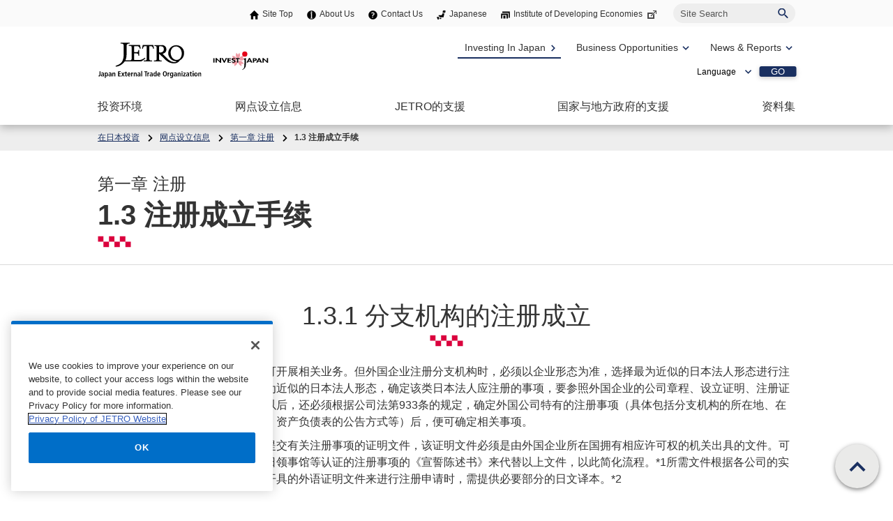

--- FILE ---
content_type: text/html; charset=UTF-8
request_url: https://www.jetro.go.jp/sc/invest/setting_up/section1/page3/?_previewDate_=null&revision=0&viewForce=1&_tmpCssPreview_=0
body_size: 16847
content:
<!DOCTYPE html>
<html lang="zh-cn">
<head>
<meta charset="UTF-8">
<link rel="canonical" href="https://www.jetro.go.jp/sc/invest/setting_up/section1/page3.html?_previewDate_=null&amp;revision=0&amp;viewForce=1&amp;_tmpCssPreview_=0">


<link rel="stylesheet" type="text/css" href="/view_css.php?_previewDate_=null&amp;revision=0&amp;viewForce=1&amp;_tmpCssPreview_=0&amp;pageId=466577&amp;mode=0&amp;noTag=1&amp;blockId=0&amp;alias=sc%2Finvest%2Fsetting_up%2Fsection1%2Fpage3"><link rel="stylesheet" type="text/css" href="/publis.css?_previewDate_=null&amp;revision=0&amp;viewForce=1&amp;_tmpCssPreview_=0"><meta name="keywords" content="">
<meta name="description" content="">
<title>1.3 注册成立手续 | 第一章 注册 - 网点设立信息 - 在日本投資 - JETRO</title>
<script>
<!--
	var pbGlobalAliasBase = '/';
//-->
</script>
<script src="/public.js"></script>

<script>
<!--12-->
</script>
<script>
<!---->
</script>
<script>
<!---->
</script>
<script src="/library/common/jquery/jquery-3.5.1.min.js"></script>




<script src="https://cdn-apac.onetrust.com/consent/729b1220-b19b-43de-997b-d79e25ce8ae4/OtAutoBlock.js"></script>
<script src="https://cdn-apac.onetrust.com/scripttemplates/otSDKStub.js" data-document-language="true" charset="UTF-8" data-domain-script="729b1220-b19b-43de-997b-d79e25ce8ae4"></script>
<script>
	function OptanonWrapper() { }
</script>
<script>
	window.dataLayer = window.dataLayer || [];
	(function(){
		var url = '/view_interface.php?className=XiMyPageAutoLogin&t=' + (+new Date());
		var path = location.pathname;
		$.ajax({
			type: "POST",
			url : url,
			data: {
				'url': path
			},
			dataType : 'json',
			beforeSend: function(xhr) {
				xhr.setRequestHeader('Pragma', 'no-cache');
				xhr.setRequestHeader('Cache-Control', 'no-cache');
				xhr.setRequestHeader('If-Modified-Since', 'Thu, 01 Jun 1970 00:00:00 GMT');
			}
		}).done(function(res) {
			window.sessionStorage.setItem("autologin", true);
			if (res.member_login !== undefined ) {
				dataLayer.push({"member_login": res.member_login});
			}
			if (res.member_login !== undefined ) {
				dataLayer.push({"mypage_login_id": res.mypage_login_id});
			}
			if (res.reflesh !== undefined) {
				if (res.reflesh) {
					location.reload();
				}
			}
		}).fail(function(XMLHttpRequest, textStatus, errorThrown) {
		}); 
	})();
</script>
<!-- Google Tag Manager -->
<script>(function(w,d,s,l,i){w[l]=w[l]||[];w[l].push({'gtm.start':
new Date().getTime(),event:'gtm.js'});var f=d.getElementsByTagName(s)[0],
j=d.createElement(s),dl=l!='dataLayer'?'&l='+l:'';j.async=true;j.src=
'//www.googletagmanager.com/gtm.js?id='+i+dl;f.parentNode.insertBefore(j,f);
	})(window,document,'script','dataLayer','GTM-P8J5HF');</script>
<!-- End Google Tag Manager -->					


<script>
	pdfIconFilter = function() {
		var url = parent != undefined ? parent.location.href : location.href;
		if (url.match(/\/(?:marketingtop|ipnewstop|ipinfotop|worldtop|themetop|industrytop|world\/marketing|world\/europe\/ip|world\/n_america\/us\/ip|world\/asia\/asean\/ip|world\/asia\/sg\/ip|world\/asia\/idn\/ip|world\/asia\/in\/ip|world\/asia\/in\/ip\/archive|world\/asia\/vn\/ip|world\/asia\/th\/ip|world\/asia\/ph\/ip|world\/asia\/my\/ip|world\/africa\/ip|world\/asia\/cn\/ip|world\/asia\/cn\/ip\/report|world\/asia\/kr\/ip|biz\/trendreports)(?:\/|\.html)/)) {
			$('a').each(function() {
				if ($(this).html().match(/＜PDF＞/)) {
                    $(this).addClass("pdf-link-gtm");
                }
				$(this).html($(this).html().replace('＜PDF＞', '&nbsp<img src="/library/icons/icon_pdf.gif" alt="PDF file" width="14" height="16">&nbsp;'));
			});
		}
	}
	$(function() {
		$('a').on('click', breadcrumbses);
	});


	var breadcrumbses =  function(e) {
		var a = $(this).attr('href');
		var tmpa = "";
		var isJs = false;
		if (a === undefined) return;
		if(a.indexOf('javascript:void(0)') != -1 ) {
			if (parFormAction = $(this).parents('form').attr('action')) {
				tmpa = a;
				a = parFormAction;
				isJs = true;
			}
		}
		var at = $(this).attr('target');
		if (window.sessionStorage.getItem("autologin") == null) {	
			$.ajax({
				type: "POST",
				url: '/view_interface.php?className=XiMyPageAutoLogin&t=' + (+new Date()),
				data: {
					'url': a
				},
				dataType: "json",
				timeout:10000,
				beforeSend: function(xhr) {
					xhr.setRequestHeader('Pragma', 'no-cache');
					xhr.setRequestHeader('Cache-Control', 'no-cache');
					xhr.setRequestHeader('If-Modified-Since', 'Thu, 01 Jun 1970 00:00:00 GMT');
				}
			}).done(function(res) {
				window.sessionStorage.setItem("autologin", true);
			});
		}
		if (isJs) {
			a = tmpa; 
		}
		if(a != undefined) {
			if(a.indexOf('javascript:void(0)') != -1 ) return;
			if(a.indexOf('#') != -1 ) return;
			if(a.indexOf('jetro_open_win') != -1 ) return;
			var url = parent != undefined ? parent.location.href : location.href;
			var className = $(this).parent().attr('class') != undefined ? $(this).parent().attr('class') : '';
			var blankc = $(this).attr('class') != undefined ? $(this).attr('class') : '';
			if (blankc.indexOf('xi_exclusion_link') != -1 ) return;
			if (!url.match(/\/$/i)) {
				url += '/';
			}
			if(!a.match(/\/.*top\//i)) {
				if ($("[data-xitagmain]").data("xitagmain") != undefined) {
					url = '/' + $("[data-xitagmain]").data("xitagmain") + '/';
					if ($(this).parents("[data-xitagsub]").data("xitagsub") != undefined) {
						url += $(this).parents("[data-xitagsub]").data("xitagsub") + "/";
					}
				}
			}
			//window.location.href = a;
			return;
		}
	}
</script><meta name="jetro-article_id" content="_466577" data-name="article_id" data-value="_466577">
<meta name="jetro-publicize_date" content="2024-12-12" data-name="publicize_date" data-value="2024-12-12">
<script>
	$(function() {
		var elemCategoryTitle = $('#elem_category_title');
		var url = parent != undefined ? parent.location.href : location.href;
		if (url.match(/\/world\/reports\//)) {
			if ($('.pdf_size').length <= 0) {
				var size;
				var i = 0;
				$.each($("a.link_pdf"), function() {
					var url = $(this).attr('href');
					url = url.replace(/^https?:/, '');
					var pdfid = 'pdf_link_tmp' + i++;
					$(this).attr('id', pdfid);
					var request = $.ajax({
						type: "HEAD",
						url: url,
						beforeSend: function(xhr) {
                        	xhr.setRequestHeader('Pragma', 'no-cache');
                        	xhr.setRequestHeader('Cache-Control', 'no-cache');
							xhr.setRequestHeader('If-Modified-Since', 'Thu, 01 Jun 1970 00:00:00 GMT');
                        }
					}).done(function (data, status, xhr) {
						var sizeInBytes = parseInt(xhr.getResponseHeader('Content-Length'), 10);
						size = (sizeInBytes / (1024*1024)).toFixed(2);
						if (size > 0) {
							size = size + "MB";
						}
						else {
							size = (sizeInBytes / 1024).toFixed(2) + "KB";
						}
						$('#' + pdfid).after(' <span class="pdf_size">(' + size + ')');
					});
				});
			}
		}
	});
</script>

<script>
// default sub header start
</script>
<link rel="apple-touch-icon" type="image/png" href="/library/icons/touch-icon-180x180.png?_previewDate_=null&amp;revision=0&amp;viewForce=1&amp;_tmpCssPreview_=0" sizes="180x180">
<link rel="icon" type="image/png" href="/library/icons/touch-icon-192x192.png?_previewDate_=null&amp;revision=0&amp;viewForce=1&amp;_tmpCssPreview_=0" sizes="192x192">
<link rel="stylesheet" type="text/css" href="/library/common/invest/css/240729/template.css?_previewDate_=null&amp;revision=0&amp;viewForce=1&amp;_tmpCssPreview_=0">
<link rel="stylesheet" type="text/css" href="/library/common/invest/css/251218/module.css?_previewDate_=null&amp;revision=0&amp;viewForce=1&amp;_tmpCssPreview_=0">
<script>
// default sub header end
</script>
<link rel="preconnect" href="https://fonts.gstatic.com?_previewDate_=null&amp;revision=0&amp;viewForce=1&amp;_tmpCssPreview_=0">
<link rel="stylesheet" type="text/css" href="https://fonts.googleapis.com/css2?_previewDate_=null&amp;revision=0&amp;viewForce=1&amp;_tmpCssPreview_=0&amp;family=Noto%20Sans%20TC%3Awght%40300%3B400%3B500%3B700&amp;display=swap">
<link rel="preconnect" href="https://fonts.gstatic.com?_previewDate_=null&amp;revision=0&amp;viewForce=1&amp;_tmpCssPreview_=0">
</head>
<body class="layout-C layout_invest">
<div id="page" class="pbPage">
<div id="headerArea" class="pbHeaderArea">
	<div id="area1" class="pbArea ">
		<div class="pbNested ">
			<div class="pbNested pbNestedWrapper " id="pbBlock31627669">
						<!-- Google Tag Manager (noscript) -->
<noscript><iframe src="//www.googletagmanager.com/ns.html?id=GTM-P8J5HF" height="0" width="0" style="display:none;visibility:hidden"></iframe></noscript>
<!-- End Google Tag Manager (noscript) -->
<noscript><p lang="en">This site uses javascript. To use all functions, please enable javascript.</p></noscript>

			</div>
			<div class="pbNested pbNestedWrapper " id="pbBlock31628489">
						
			</div>
			<div class="pbNested pbNestedWrapper " id="pbBlock33424593">
						
			</div>
			<div class="pbNested pbNestedWrapper " id="pbBlock31644929">
								<div class="pbNested ">
			<div class="  pbNested pbNestedWrapper " id="pbBlock31660017">
								<div class="pbNested ">
			<div class="pbNested pbNestedWrapper " id="pbBlock31651746">
						<div class="pbBlock pbBlockBase">
    <div>
        <header id="site_area_header" class="site_area_header var_en" role="banner">
            <div class="site_area_header__holder">
                <div class="site_area_header__main">
                    <div class="site_area_header__logo">
                        <a href="/en/?_previewDate_=null&amp;revision=0&amp;viewForce=1&amp;_tmpCssPreview_=0"><img class="site_area_header__logo_main" src="/library/common/img//site_area_header/bt_logo_en.svg?_previewDate_=null&amp;revision=0&amp;viewForce=1&amp;_tmpCssPreview_=0" title="" alt="Japan External Trade Organization Jetro"></a> <a href="/en/invest/?_previewDate_=null&amp;revision=0&amp;viewForce=1&amp;_tmpCssPreview_=0"><img class="site_area_header__logo_sub" src="/library/common/img/site_area_header/sub_logo.svg?_previewDate_=null&amp;revision=0&amp;viewForce=1&amp;_tmpCssPreview_=0" title="" alt="INVEST JAPAN"></a>
                    </div>
                    <div class="site_area_header__menu" aria-hidden="true">
                        <button type="button" data-active="false" aria-label="Open menu"><span></span><span></span><span></span></button>
                    </div>
                </div>
                <div class="site_area_header__navigation" data-active="false">
                    <div id="site_area_header__support" class="site_area_header__support">
                        <div class="site_area_header__support_holder" role="navigation">
                            <ul>
                                <li class="sitetop">
                                    <a href="/en/?_previewDate_=null&amp;revision=0&amp;viewForce=1&amp;_tmpCssPreview_=0">Site Top</a>
                                </li>
                                <li class="about">
                                    <a href="/en/jetro/?_previewDate_=null&amp;revision=0&amp;viewForce=1&amp;_tmpCssPreview_=0">About Us</a>
                                </li>
                                <li class="contact">
                                    <a href="/en/contact/?_previewDate_=null&amp;revision=0&amp;viewForce=1&amp;_tmpCssPreview_=0">Contact Us</a>
                                </li>
                                <li class="japan">
                                    <a href="/?_previewDate_=null&amp;revision=0&amp;viewForce=1&amp;_tmpCssPreview_=0">Japanese</a>
                                </li>
                                <li class="laboratory">
                                    <a target="_blank" rel="noopener" href="http://www.ide.go.jp/English/">Institute of Developing Economies<span class="link_blank"><img src="/library/icons/icon_external_b.png?_previewDate_=null&amp;revision=0&amp;viewForce=1&amp;_tmpCssPreview_=0" alt="External site: a new window will open." title="" class="icon_external" width="16" height="14"></span></a>
                                </li>
                            </ul>
                            <form id="cse-search-box" action="https://www.jetro.go.jp/en/search/result.html" name="cse-search-box">
                                <label for="sitesearch" class="visually_hidden">Site Search</label> <input type="text" placeholder="Site Search" title="" value="" name="q" id="sitesearch"> <input type="image" alt="Search" name="sa" src="/library/common/img/icon/icon-search-navy.svg"> <input type="hidden" name="cx" value="010478482079135973694:pvt_9wc0xwc"> <input type="hidden" name="cof" value="FORID:11"> <input type="hidden" name="ie" value="UTF-8"> <input type="hidden" name="oe" value="UTF-8"> <input type="hidden" name="lr" value="lang_en">
                            <input type="hidden" name="_previewDate_" value="null"><input type="hidden" name="_previewToken_" value=""><input type="hidden" name="revision" value="0"><input type="hidden" name="viewForce" value="1"><input type="hidden" name="_approvalWaitPreview_" value=""><input type="hidden" name="_tmpCssPreview_" value="0"></form>
                        </div>
                    </div>
                    <div class="site_area_header__global_navi" role="navigation">
                        <ul class="site_area_header__global_navi__lv1_group">
                            <li class="site_area_header__global_navi__lv1_list var_accordion_toggle">
                                <a class="navi_lv1 navi_invest" data-category="invest" href="/sc/invest/?_previewDate_=null&amp;revision=0&amp;viewForce=1&amp;_tmpCssPreview_=0"><span>Investing In Japan</span></a>
                                <div class="site_area_header__global_navi__lv2_group var_main_navi sp-no-acc">
                                    <ul>
                                        <li class="site_area_header__global_navi__lv2_list">
                                            <a class="navi_lv2" href="/sc/invest/investment_environment/?_previewDate_=null&amp;revision=0&amp;viewForce=1&amp;_tmpCssPreview_=0"><span>投资环境</span></a> <button class="navi_lv2 global_navi__mega_menu_toggle" type="button" data-active="false" aria-hidden="true" aria-label="Open the Navigation" data-open-label="Open the Navigation" data-close-label="Close the Navigation" aria-controls="global_navi_01" aria-expanded="false"><span>投资环境</span></button>
                                            <div id="global_navi_01" class="global_navi__mega_menu">
                                                <p class="global_navi__mega_menu__heading">
                                                    <a href="/sc/invest/investment_environment/?_previewDate_=null&amp;revision=0&amp;viewForce=1&amp;_tmpCssPreview_=0"><b>投资环境</b></a>
                                                </p>
                                                <ul class="global_navi__mega_menu__list">
                                                    <li class="global_navi__mega_menu__item">
                                                        <div class="global_navi__mega_menu__item__head">
                                                            <img src="/library/common/invest/img/site_area_header/megamenu-pc-01-01.jpg?_previewDate_=null&amp;revision=0&amp;viewForce=1&amp;_tmpCssPreview_=0" alt="" title="">
                                                            <p>
                                                                对日投资的5大理由
                                                            </p>
                                                        </div>
                                                        <div class="global_navi__mega_menu__item__body">
                                                            <ul>
                                                                <li>
                                                                    <a href="/sc/invest/investment_environment/whyjapan/ch1?_previewDate_=null&amp;revision=0&amp;viewForce=1&amp;_tmpCssPreview_=0">世界第3大经济大国</a>
                                                                </li>
                                                                <li>
                                                                    <a href="/sc/invest/investment_environment/whyjapan/ch2?_previewDate_=null&amp;revision=0&amp;viewForce=1&amp;_tmpCssPreview_=0">创新枢纽</a>
                                                                </li>
                                                                <li>
                                                                    <a href="/sc/invest/investment_environment/whyjapan/ch3?_previewDate_=null&amp;revision=0&amp;viewForce=1&amp;_tmpCssPreview_=0">优越的商务环境</a>
                                                                </li>
                                                                <li>
                                                                    <a href="/sc/invest/investment_environment/whyjapan/ch4?_previewDate_=null&amp;revision=0&amp;viewForce=1&amp;_tmpCssPreview_=0">稳定的基础设施</a>
                                                                </li>
                                                                <li>
                                                                    <a href="/sc/invest/investment_environment/whyjapan/ch5?_previewDate_=null&amp;revision=0&amp;viewForce=1&amp;_tmpCssPreview_=0">安居乐业的社会</a>
                                                                </li>
                                                            </ul>
                                                        </div><!-- /global_navi__mega_menu__item -->
                                                    </li>
                                                    <li class="global_navi__mega_menu__item">
                                                        <div class="global_navi__mega_menu__item__head">
                                                            <a href="/en/invest/region/?_previewDate_=null&amp;revision=0&amp;viewForce=1&amp;_tmpCssPreview_=0"><img src="/library/common/invest/img/site_area_header/megamenu-pc-01-02.jpg?_previewDate_=null&amp;revision=0&amp;viewForce=1&amp;_tmpCssPreview_=0" alt="" title="">
                                                            <p>
                                                                日本各地区的投资机会 ※英语
                                                            </p></a>
                                                        </div><!-- /global_navi__mega_menu__item -->
                                                    </li>
                                                    <li class="global_navi__mega_menu__item">
                                                        <div class="global_navi__mega_menu__item__head">
                                                            <a href="/en/invest/investment_environment/success_stories/?_previewDate_=null&amp;revision=0&amp;viewForce=1&amp;_tmpCssPreview_=0"><img src="/library/common/invest/img/site_area_header/megamenu-pc-01-03.jpg?_previewDate_=null&amp;revision=0&amp;viewForce=1&amp;_tmpCssPreview_=0" alt="" title="">
                                                            <p>
                                                                成功案例 ※英语
                                                            </p></a>
                                                        </div><!-- /global_navi__mega_menu__item -->
                                                    </li>
                                                    <li class="global_navi__mega_menu__item">
                                                        <div class="global_navi__mega_menu__item__head">
                                                            <a href="/en/invest/investment_environment/ijre/?_previewDate_=null&amp;revision=0&amp;viewForce=1&amp;_tmpCssPreview_=0"><img src="/library/common/invest/img/site_area_header/megamenu-pc-01-04.jpg?_previewDate_=null&amp;revision=0&amp;viewForce=1&amp;_tmpCssPreview_=0" alt="" title="">
                                                            <p>
                                                                JETRO对日投资报告 ※英语
                                                            </p></a>
                                                        </div><!-- /global_navi__mega_menu__item -->
                                                    </li><!--
                                            <li class="global_navi__mega_menu__item">
                                                <div class="global_navi__mega_menu__item__head">
                                                    <a href="/en/invest/investment_environment/ecosystem/"><img src="/ext_images/invest/img/site_area_header/megamenu-pc-eco.jpg" alt="" title="">
                                                    <p>
                                                        日本的创新生态系统 ※英语
                                                    </p></a>
                                                </div>--><!-- /global_navi__mega_menu__item --><!--</li>--><!-- /global_navi__mega_menu__list -->
                                                </ul><!-- /global_navi__mega_menu -->
                                            </div>
                                        </li><!--<li class="site_area_header__global_navi__lv2_list">
                                    <a class="navi_lv2" href="/sc/invest/attractive_sectors/"><span>主要行业</span></a> <button class="navi_lv2 global_navi__mega_menu_toggle" type="button" data-active="false" aria-hidden="true" aria-label="Open the Navigation" data-open-label="Open the Navigation" data-close-label="Close the Navigation" aria-controls="global_navi_02" aria-expanded="false"><span>主要行业</span></button>
                                    <div id="global_navi_02" class="global_navi__mega_menu">
                                        <p class="global_navi__mega_menu__heading">
                                            <a href="/sc/invest/attractive_sectors/"><b>主要行业</b></a>
                                        </p>
                                        <ul class="global_navi__mega_menu__list">
                                            <li class="global_navi__mega_menu__item">
                                                <div class="global_navi__mega_menu__item__head">
                                                    <a href="/en/invest/attractive_sectors/sdgs/"><img src="/ext_images/invest/img/site_area_header/megamenu_SDGs.jpg" alt="" title="">
                                                    <p>
                                                        全球实体在日本的可持续发展目标市场中找到自己的立足点 ※英语
                                                    </p></a>
                                                </div>
                                            </li>
                                            <li class="global_navi__mega_menu__item">
                                                <div class="global_navi__mega_menu__item__head">
                                                    <a href="/en/invest/attractive_sectors/ict/"><img src="/library/common/invest/img/site_area_header/megamenu-pc-02-02.jpg" alt="" title="">
                                                    <p>
                                                        ICT ※英语
                                                    </p></a>
                                                </div>
                                            </li>
                                            <li class="global_navi__mega_menu__item">
                                                <div class="global_navi__mega_menu__item__head">
                                                    <a href="/en/invest/attractive_sectors/life_science/"><img src="/library/common/invest/img/site_area_header/megamenu-pc-02-03.jpg" alt="" title="">
                                                    <p>
                                                        生命科学 ※英语
                                                    </p></a>
                                                </div>
                                            </li>
                                            <li class="global_navi__mega_menu__item">
                                                <div class="global_navi__mega_menu__item__head">
                                                    <a href="/en/invest/attractive_sectors/env_and_energy/"><img src="/library/common/invest/img/site_area_header/megamenu-pc-02-04.jpg" alt="" title="">
                                                    <p>
                                                        环境/能源 ※英语
                                                    </p></a>
                                                </div>
                                            </li>
                                            <li class="global_navi__mega_menu__item">
                                                <div class="global_navi__mega_menu__item__head">
                                                    <a href="/en/invest/attractive_sectors/manufacturing/"><img src="/library/common/invest/img/site_area_header/megamenu-pc-02-05.jpg" alt="" title="">
                                                    <p>
                                                        制造业 ※英语
                                                    </p></a>
                                                </div>
                                            </li>
                                            <li class="global_navi__mega_menu__item">
                                                <div class="global_navi__mega_menu__item__head">
                                                    <a href="/en/invest/attractive_sectors/tourism/"><img src="/library/common/invest/img/site_area_header/megamenu-pc-02-06.jpg" alt="" title="">
                                                    <p>
                                                        观光 ※英语
                                                    </p></a>
                                                </div>
                                            </li>
                                        </ul>
                                    </div>
                                </li>-->
                                        <li class="site_area_header__global_navi__lv2_list">
                                            <a class="navi_lv2" href="/sc/invest/setting_up/?_previewDate_=null&amp;revision=0&amp;viewForce=1&amp;_tmpCssPreview_=0"><span>网点设立信息</span></a> <button class="navi_lv2 global_navi__mega_menu_toggle" type="button" data-active="false" aria-hidden="true" aria-label="Open the Navigation" data-open-label="Open the Navigation" data-close-label="Close the Navigation" aria-controls="global_navi_03" aria-expanded="false"><span>网点设立信息</span></button>
                                            <div id="global_navi_03" class="global_navi__mega_menu">
                                                <p class="global_navi__mega_menu__heading">
                                                    <a href="/sc/invest/setting_up/?_previewDate_=null&amp;revision=0&amp;viewForce=1&amp;_tmpCssPreview_=0"><b>网点设立信息</b></a>
                                                </p>
                                                <ul class="global_navi__mega_menu__list">
                                                    <li class="global_navi__mega_menu__item">
                                                        <div class="global_navi__mega_menu__item__head">
                                                            <a href="/en/invest/setting_up/?_previewDate_=null&amp;revision=0&amp;viewForce=1&amp;_tmpCssPreview_=0#a-05"><img src="/library/common/invest/img/site_area_header/megamenu-pc-03-01.jpg?_previewDate_=null&amp;revision=0&amp;viewForce=1&amp;_tmpCssPreview_=0" alt="" title="">
                                                            <p>
                                                                <span lang="en">How to Set up Business in Japan Video Series ※英语</span>
                                                            </p></a>
                                                        </div><!-- /global_navi__mega_menu__item -->
                                                    </li>
                                                    <li class="global_navi__mega_menu__item">
                                                        <div class="global_navi__mega_menu__item__head">
                                                            <img src="/library/common/invest/img/site_area_header/megamenu-pc-03-02.jpg?_previewDate_=null&amp;revision=0&amp;viewForce=1&amp;_tmpCssPreview_=0" alt="" title="/">
                                                            <p>
                                                                设立网点的流程
                                                            </p>
                                                        </div>
                                                        <div class="global_navi__mega_menu__item__body">
                                                            <ul>
                                                                <li>
                                                                    <a href="/sc/invest/setting_up/?_previewDate_=null&amp;revision=0&amp;viewForce=1&amp;_tmpCssPreview_=0">流程图</a>
                                                                </li>
                                                                <li>
                                                                    <a href="/en/invest/setting_up/guide/?_previewDate_=null&amp;revision=0&amp;viewForce=1&amp;_tmpCssPreview_=0">解说 ※英语</a>
                                                                </li>
                                                                <li>
                                                                    <a href="/en/invest/setting_up/modelcase/?_previewDate_=null&amp;revision=0&amp;viewForce=1&amp;_tmpCssPreview_=0">成本估算指南 ※英语</a>
                                                                </li>
                                                            </ul>
                                                        </div><!-- /global_navi__mega_menu__item -->
                                                    </li>
                                                    <li class="global_navi__mega_menu__item">
                                                        <div class="global_navi__mega_menu__item__head">
                                                            <a href="/sc/invest/setting_up/?_previewDate_=null&amp;revision=0&amp;viewForce=1&amp;_tmpCssPreview_=0#a-02"><img src="/library/common/invest/img/site_area_header/megamenu-pc-03-03.jpg?_previewDate_=null&amp;revision=0&amp;viewForce=1&amp;_tmpCssPreview_=0" alt="" title="">
                                                            <p>
                                                                设立公司的手续
                                                            </p></a>
                                                        </div>
                                                        <div class="global_navi__mega_menu__item__body">
                                                            <ul>
                                                                <li>
                                                                    <a href="/sc/invest/setting_up/section1/page1/?_previewDate_=null&amp;revision=0&amp;viewForce=1&amp;_tmpCssPreview_=0">第一章 注册</a>
                                                                </li>
                                                                <li>
                                                                    <a href="/sc/invest/setting_up/section2/page1/?_previewDate_=null&amp;revision=0&amp;viewForce=1&amp;_tmpCssPreview_=0">第二章 签证（visa）・在留资格</a>
                                                                </li>
                                                                <li>
                                                                    <a href="/sc/invest/setting_up/section3/page1/?_previewDate_=null&amp;revision=0&amp;viewForce=1&amp;_tmpCssPreview_=0">第三章 税收制度</a>
                                                                </li>
                                                                <li>
                                                                    <a href="/sc/invest/setting_up/section4/page1/?_previewDate_=null&amp;revision=0&amp;viewForce=1&amp;_tmpCssPreview_=0">第四章 人事和劳动制度</a>
                                                                </li>
                                                            </ul>
                                                        </div><!-- /global_navi__mega_menu__item -->
                                                    </li>
                                                    <li class="global_navi__mega_menu__item">
                                                        <div class="global_navi__mega_menu__item__head">
                                                            <a href="/en/invest/setting_up/qa/?_previewDate_=null&amp;revision=0&amp;viewForce=1&amp;_tmpCssPreview_=0"><img src="/library/common/invest/img/site_area_header/megamenu-pc-03-04.jpg?_previewDate_=null&amp;revision=0&amp;viewForce=1&amp;_tmpCssPreview_=0" alt="" title="">
                                                            <p>
                                                                在日本设立网点的 Q&amp;A ※英语
                                                            </p></a>
                                                        </div><!-- /global_navi__mega_menu__item -->
                                                    </li>
                                                    <li class="global_navi__mega_menu__item">
                                                        <div class="global_navi__mega_menu__item__head">
                                                            <img src="/library/common/invest/img/site_area_header/megamenu-pc-03-05.jpg?_previewDate_=null&amp;revision=0&amp;viewForce=1&amp;_tmpCssPreview_=0" alt="" title="">
                                                            <p>
                                                                生活信息与商务名录
                                                            </p>
                                                        </div>
                                                        <div class="global_navi__mega_menu__item__body">
                                                            <ul>
                                                                <li>
                                                                    <a href="/en/invest/setting_up/living/?_previewDate_=null&amp;revision=0&amp;viewForce=1&amp;_tmpCssPreview_=0"><span lang="en">Living in Japan</span> ※英语</a>
                                                                </li>
                                                                <li>
                                                                    <a href="/en/invest/setting_up/directory/?_previewDate_=null&amp;revision=0&amp;viewForce=1&amp;_tmpCssPreview_=0"><span lang="en">Directory for doing business</span> ※英语</a>
                                                                </li>
                                                            </ul>
                                                        </div><!-- /global_navi__mega_menu__item -->
                                                    </li><!-- /global_navi__mega_menu__list -->
                                                </ul><!-- /global_navi__mega_menu -->
                                            </div>
                                        </li>
                                        <li class="site_area_header__global_navi__lv2_list">
                                            <a class="navi_lv2" href="/sc/invest/jetros_support/?_previewDate_=null&amp;revision=0&amp;viewForce=1&amp;_tmpCssPreview_=0"><span>JETRO的支援</span></a> <button class="navi_lv2 global_navi__mega_menu_toggle" type="button" data-active="false" aria-hidden="true" aria-label="Open the Navigation" data-open-label="Open the Navigation" data-close-label="Close the Navigation" aria-controls="global_navi_04" aria-expanded="false"><span>JETRO的支援</span></button>
                                            <div id="global_navi_04" class="global_navi__mega_menu">
                                                <p class="global_navi__mega_menu__heading">
                                                    <a href="/sc/invest/jetros_support/?_previewDate_=null&amp;revision=0&amp;viewForce=1&amp;_tmpCssPreview_=0"><b>JETRO的支援</b></a>
                                                </p>
                                                <ul class="global_navi__mega_menu__list">
                                                    <li class="global_navi__mega_menu__item">
                                                        <div class="global_navi__mega_menu__item__head">
                                                            <img src="/ext_images/invest/img/megamenu-pc-04-01rev.jpg?_previewDate_=null&amp;revision=0&amp;viewForce=1&amp;_tmpCssPreview_=0" alt="" title="">
                                                            <p>
                                                                在日本设立网点及扩大业务的支援
                                                            </p>
                                                        </div>
                                                        <div class="global_navi__mega_menu__item__body">
                                                            <ul>
                                                                <li class="column1">
                                                                    <a href="/sc/invest/jetros_support/support.html?_previewDate_=null&amp;revision=0&amp;viewForce=1&amp;_tmpCssPreview_=0">支援</a>
                                                                </li>
                                                                <li class="column1">
                                                                    <a href="/sc/invest/jetros_support/ibsc/?_previewDate_=null&amp;revision=0&amp;viewForce=1&amp;_tmpCssPreview_=0">对日投资·商务支援中心（IBSC）</a>
                                                                </li>
                                                                <li class="column1">
                                                                    <a href="/en/invest/jetros_support/hotline/?_previewDate_=null&amp;revision=0&amp;viewForce=1&amp;_tmpCssPreview_=0">投资/管控改革要求的咨询对日投资咨询热线 ※英语</a>
                                                                </li><!--
                                                        <li class="column1">
                                                            <a href="/sc/invest/jetros_support/helpline/">有关新冠病毒感染的咨询外国企业服务热线</a>
                                                        </li>-->
                                                            </ul>
                                                        </div><!-- /global_navi__mega_menu__item -->
                                                    </li>
                                                    <li class="global_navi__mega_menu__item">
                                                        <div class="global_navi__mega_menu__item__head">
                                                            <!--<a href="/en/invest/jetros_support/collaboration/"><img src="/library/common/invest/img/site_area_header/megamenu-pc-04-02.jpg" alt="" title="">--><a href="/en/j-bridge.html?_previewDate_=null&amp;revision=0&amp;viewForce=1&amp;_tmpCssPreview_=0"><img src="/ext_images/invest/img/site_area_header/megamenu-pc-04-02.jpg?_previewDate_=null&amp;revision=0&amp;viewForce=1&amp;_tmpCssPreview_=0" alt="" title="">
                                                            <p>
                                                                支持日本和外国公司之间的合作 ※英语
                                                            </p></a>
                                                        </div><!-- /global_navi__mega_menu__item -->
                                                    </li>
                                                    <li class="global_navi__mega_menu__item">
                                                        <div class="global_navi__mega_menu__item__head">
                                                            <img src="/library/common/invest/img/site_area_header/megamenu-pc-04-03.jpg?_previewDate_=null&amp;revision=0&amp;viewForce=1&amp;_tmpCssPreview_=0" alt="" title="">
                                                            <p>
                                                                JETRO的措施
                                                            </p>
                                                        </div>
                                                        <div class="global_navi__mega_menu__item__body">
                                                            <ul>
                                                                <li class="column1">
                                                                    <a href="/en/invest/resource/?_previewDate_=null&amp;revision=0&amp;viewForce=1&amp;_tmpCssPreview_=0&amp;tab_open=004">信息发布与宣传活动 ※英语</a>
                                                                </li>
                                                                <li class="column1">
                                                                    <a href="/en/invest/jetros_support/localgovernments/?_previewDate_=null&amp;revision=0&amp;viewForce=1&amp;_tmpCssPreview_=0">对地方政府招揽外国/外资企业活动的支援 ※英语</a>
                                                                </li>
                                                            </ul>
                                                        </div><!-- /global_navi__mega_menu__item -->
                                                    </li>
                                                    <li class="global_navi__mega_menu__item">
                                                        <div class="global_navi__mega_menu__item__head">
                                                            <a href="/sc/invest/jetros_support/?_previewDate_=null&amp;revision=0&amp;viewForce=1&amp;_tmpCssPreview_=0#a-01"><img src="/library/common/invest/img/site_area_header/megamenu-pc-04-04.jpg?_previewDate_=null&amp;revision=0&amp;viewForce=1&amp;_tmpCssPreview_=0" alt="" title="">
                                                            <p>
                                                                JETRO服务介绍视频
                                                            </p></a>
                                                        </div><!-- /global_navi__mega_menu__item -->
                                                    </li><!-- /global_navi__mega_menu__list -->
                                                </ul><!-- /global_navi__mega_menu -->
                                            </div>
                                        </li>
                                        <li class="site_area_header__global_navi__lv2_list">
                                            <a class="navi_lv2" href="/sc/invest/support_programs/?_previewDate_=null&amp;revision=0&amp;viewForce=1&amp;_tmpCssPreview_=0"><span>国家与地方政府的支援</span></a> <button class="navi_lv2 global_navi__mega_menu_toggle" type="button" data-active="false" aria-hidden="true" aria-label="Open the Navigation" data-open-label="Open the Navigation" data-close-label="Close the Navigation" aria-controls="global_navi_05" aria-expanded="false"><span>国家与地方政府的支援</span></button>
                                            <div id="global_navi_05" class="global_navi__mega_menu">
                                                <p class="global_navi__mega_menu__heading">
                                                    <a href="/sc/invest/support_programs/?_previewDate_=null&amp;revision=0&amp;viewForce=1&amp;_tmpCssPreview_=0"><b>国家与地方政府的支援</b></a>
                                                </p>
                                                <ul class="global_navi__mega_menu__list">
                                                    <li class="global_navi__mega_menu__item">
                                                        <div class="global_navi__mega_menu__item__head">
                                                            <a href="/en/invest/support_programs/incentive/?_previewDate_=null&amp;revision=0&amp;viewForce=1&amp;_tmpCssPreview_=0"><img src="/library/common/invest/img/site_area_header/megamenu-pc-05-01.jpg?_previewDate_=null&amp;revision=0&amp;viewForce=1&amp;_tmpCssPreview_=0" alt="" title="">
                                                            <p>
                                                                政府的奖励措施 ※英语
                                                            </p></a>
                                                        </div><!-- /global_navi__mega_menu__item -->
                                                    </li>
                                                    <li class="global_navi__mega_menu__item">
                                                        <div class="global_navi__mega_menu__item__head">
                                                            <a href="/en/invest/support_programs/government/?_previewDate_=null&amp;revision=0&amp;viewForce=1&amp;_tmpCssPreview_=0"><img src="/library/common/invest/img/site_area_header/megamenu-pc-05-02.jpg?_previewDate_=null&amp;revision=0&amp;viewForce=1&amp;_tmpCssPreview_=0" alt="" title="/library/common/invest/img/site_area_header/megamenu-pc-05-02.jpg">
                                                            <p>
                                                                政府的支援 ※英语
                                                            </p></a>
                                                        </div><!-- /global_navi__mega_menu__item -->
                                                    </li>
                                                    <li class="global_navi__mega_menu__item">
                                                        <div class="global_navi__mega_menu__item__head">
                                                            <a href="/en/invest/support_programs/one-stop/?_previewDate_=null&amp;revision=0&amp;viewForce=1&amp;_tmpCssPreview_=0"><img src="/library/common/invest/img/site_area_header/megamenu-pc-05-03.jpg?_previewDate_=null&amp;revision=0&amp;viewForce=1&amp;_tmpCssPreview_=0" alt="" title="">
                                                            <p>
                                                                东京都的开业手续支援 ※英语
                                                            </p></a>
                                                        </div><!-- /global_navi__mega_menu__item -->
                                                    </li><!-- /global_navi__mega_menu__list -->
                                                </ul><!-- /global_navi__mega_menu -->
                                            </div>
                                        </li>
                                        <li class="site_area_header__global_navi__lv2_list">
                                            <a class="navi_lv2" href="/sc/invest/resource/?_previewDate_=null&amp;revision=0&amp;viewForce=1&amp;_tmpCssPreview_=0"><span>资料集</span></a> <button class="navi_lv2 global_navi__mega_menu_toggle" type="button" data-active="false" aria-hidden="true" aria-label="Open the Navigation" data-open-label="Open the Navigation" data-close-label="Close the Navigation" aria-controls="global_navi_06" aria-expanded="false"><span>资料集</span></button>
                                            <div id="global_navi_06" class="global_navi__mega_menu">
                                                <p class="global_navi__mega_menu__heading">
                                                    <a href="/sc/invest/resource/?_previewDate_=null&amp;revision=0&amp;viewForce=1&amp;_tmpCssPreview_=0"><b>资料集</b></a>
                                                </p>
                                                <ul class="global_navi__mega_menu__list">
                                                    <li class="global_navi__mega_menu__item">
                                                        <div class="global_navi__mega_menu__item__head">
                                                            <a href="/sc/invest/resource/?_previewDate_=null&amp;revision=0&amp;viewForce=1&amp;_tmpCssPreview_=0&amp;tab_open=001">
                                                            <p>
                                                                报告・资料
                                                            </p></a>
                                                        </div><!-- /global_navi__mega_menu__item -->
                                                    </li>
                                                    <li class="global_navi__mega_menu__item">
                                                        <div class="global_navi__mega_menu__item__head">
                                                            <a href="/sc/invest/resource/?_previewDate_=null&amp;revision=0&amp;viewForce=1&amp;_tmpCssPreview_=0&amp;tab_open=002">
                                                            <p>
                                                                视频
                                                            </p></a>
                                                        </div><!-- /global_navi__mega_menu__item -->
                                                    </li><!-- /global_navi__mega_menu__list -->
                                                </ul><!-- /global_navi__mega_menu -->
                                            </div>
                                        </li>
                                    </ul>
                                </div>
                                <div class="site_area_header__lang_select">
                                    <select class="site_area_header__lang_select__language" name="urllist">
                                        <option value="" selected data-error-label="Select your language">
                                            Language
                                        </option>
                                        <option value="/en/invest/" lang="en">
                                            English
                                        </option>
                                        <option value="/sc/invest/" lang="de">
                                            Deutsch
                                        </option>
                                        <option value="/fr/invest/" lang="fr">
                                            Français
                                        </option>
                                        <option value="/sc/invest/" lang="zh-cn">
                                            简体中文
                                        </option>
                                        <option value="/tc/invest/" lang="zh-tw">
                                            繁體中文
                                        </option>
                                        <option value="/kr/invest/" lang="ko">
                                            한국어
                                        </option>
                                        <option value="/invest/" lang="ja">
                                            日本語
                                        </option>
                                    </select><button class="site_area_header__lang_select__button" type="button" aria-label="Open the selected language page">GO</button>
                                </div>
                            </li>
                            <li class="site_area_header__global_navi__lv1_list var_balloon_toggle var_accordion_toggle" lang="en">
                                <button type="button" class="navi_lv1 navi_business var_balloon_button" data-category="business"><span>Business Opportunities</span></button> <span class="site_area_header__global_navi__lv1_toggle" data-active="false" aria-hidden="true" aria-label="Open the navigation of 'Business Opportunities'" data-close-label="Close the navigation of 'Business Opportunities"></span>
                                <div class="site_area_header__global_navi__lv2_group var_balloon var_business" data-active="false" role="navigation" aria-label="There are three tiers of lists in the Business Opportunities category.">
                                    <!--2024str -->
                                    <ul>
                                        <li class="site_area_header__global_navi__lv2_list var_banner">
                                            <a class="navi_lv2" href="https://e-venue.jetro.go.jp/bizportal/s/?language=en_US"><span style="height: 21px;">e-Venue Int'l Business Matching</span> <img src="/library/common/img/site_area_header/e-venue_en.gif?_previewDate_=null&amp;revision=0&amp;viewForce=1&amp;_tmpCssPreview_=0" title="" alt=""></a>
                                        </li>
                                        <li class="site_area_header__global_navi__lv2_list">
                                            <a class="navi_lv2" target="_blank" rel="noopener" href="/en/events/?_previewDate_=null&amp;revision=0&amp;viewForce=1&amp;_tmpCssPreview_=0"><span>Exibitions &amp; Business Meeting</span></a>
                                        </li>
                                        <li class="site_area_header__global_navi__lv2_list">
                                            <a class="navi_lv2" href="/en/database/japanstreet/?_previewDate_=null&amp;revision=0&amp;viewForce=1&amp;_tmpCssPreview_=0"><span>Japan Street</span></a>
                                        </li>
                                    </ul>
                                    <ul>
                                        <li class="site_area_header__global_navi__lv2_list var_banner">
                                            <a class="navi_lv2" href="/en/database/j-messe/?_previewDate_=null&amp;revision=0&amp;viewForce=1&amp;_tmpCssPreview_=0"><span>Online Trade Fair Database (J-Messe)</span> <img src="/library/common/img/site_area_header/banner_j_messe.jpg?_previewDate_=null&amp;revision=0&amp;viewForce=1&amp;_tmpCssPreview_=0" title="" alt=""></a>
                                        </li>
                                        <li class="site_area_header__global_navi__lv2_list">
                                            <a class="navi_lv2" href="/en/trends/foods/?_previewDate_=null&amp;revision=0&amp;viewForce=1&amp;_tmpCssPreview_=0"><span>Japanese agriculture, forestry, fisheries and food</span></a>
                                        </li>
                                        <li class="site_area_header__global_navi__lv2_list">
                                            <a class="navi_lv2" href="/en/jgc/?_previewDate_=null&amp;revision=0&amp;viewForce=1&amp;_tmpCssPreview_=0"><span>JETRO Global Connection</span></a>
                                        </li>
                                        <li class="site_area_header__global_navi__lv2_list">
                                            <a class="navi_lv2" href="/en/startup/?_previewDate_=null&amp;revision=0&amp;viewForce=1&amp;_tmpCssPreview_=0"><span>JETRO Startup</span></a>
                                        </li>
                                    </ul>
                                    <ul>
                                        <li class="site_area_header__global_navi__lv2_list var_banner">
                                            <a class="navi_lv2" href="/en/hrportal/?_previewDate_=null&amp;revision=0&amp;viewForce=1&amp;_tmpCssPreview_=0"><span>Open for Professionals</span> <img src="/library/common/img/site_area_header/banner_open_for_professionals.jpg?_previewDate_=null&amp;revision=0&amp;viewForce=1&amp;_tmpCssPreview_=0" title="" alt=""></a>
                                        </li>
                                        <li class="site_area_header__global_navi__lv2_list">
                                            <a class="navi_lv2" href="/en/j-bridge.html?_previewDate_=null&amp;revision=0&amp;viewForce=1&amp;_tmpCssPreview_=0"><span>Partnership and collaboration with Japanese companies (J-Bridge)</span></a>
                                        </li>
                                        <li class="site_area_header__global_navi__lv2_list">
                                            <a class="navi_lv2" href="/en/eccj/takumi_next/?_previewDate_=null&amp;revision=0&amp;viewForce=1&amp;_tmpCssPreview_=0"><span>TAKUMI NEXT</span></a>
                                        </li>
                                        <li class="site_area_header__global_navi__lv2_list">
                                            <a class="navi_lv2" href="/en/database/procurement/?_previewDate_=null&amp;revision=0&amp;viewForce=1&amp;_tmpCssPreview_=0"><span>Government Procurement</span></a>
                                        </li>
                                    </ul><!--
                            <ul>
                                <li class="site_area_header__global_navi__lv2_list var_banner">
                                    <a class="navi_lv2" href="/ttppoas/index.html"><span>TTPP International Business Matching</span> <img src="/library/common/img/site_area_header/banner_j_messe.jpg" title="" alt=""></a>
                                </li>
                                <li class="site_area_header__global_navi__lv2_list">
                                    <a class="navi_lv2" href="/en/events/"><span>Exibitions & Business Meetings</span></a>
                                </li>
                                <li class="site_area_header__global_navi__lv2_list">
                                    <a class="navi_lv2" href="/en/mjcompany/"><span>Meet Japanese Companies</span></a>
                                </li>
                                <li class="site_area_header__global_navi__lv2_list">
                                    <a class="navi_lv2" href="/en/directories/"><span>Company Directories by Prefecture</span></a>
                                </li>
                            </ul>
                            <ul>
                                <li class="site_area_header__global_navi__lv2_list var_banner">
                                    <a class="navi_lv2" href="/en/database/j-messe/"><span>Online Trade Fair Database (J-Messe)</span> <img src="/library/common/img/site_area_header/banner_ttpp.jpg" title="" alt=""></a>
                                </li>
                                <li class="site_area_header__global_navi__lv2_list">
                                    <a class="navi_lv2" href="/en/trends/foods/"><span>Japanese agriculture, forestry, fisheries and food</span></a>
                                </li>
                                <li class="site_area_header__global_navi__lv2_list">
                                    <a class="navi_lv2" href="/en/jgc/"><span>JETRO Global Connection</span></a>
                                </li>
                            </ul>
                            <ul>
                                <li class="site_area_header__global_navi__lv2_list var_banner">
                                    <a class="navi_lv2" href="/en/hrportal/"><span>Open for Professionals</span> <img src="/library/common/img/site_area_header/banner_open_for_professionals.jpg" title="" alt=""></a>
                                </li>
                                <li class="site_area_header__global_navi__lv2_list">
                                    <a class="navi_lv2" href="/en/ind_tourism/"><span>Industrial Tourism in Japan</span></a>
                                </li>
                                <li class="site_area_header__global_navi__lv2_list">
                                    <a class="navi_lv2" href="/en/database/procurement/"><span>Government Procurement</span></a>
                                </li>
                            </ul>
                            
                            --><!--2024end -->
                                </div>
                            </li>
                            <li class="site_area_header__global_navi__lv1_list var_balloon_toggle var_accordion_toggle" lang="en">
                                <button type="button" class="navi_lv1 navi_service var_balloon_button" data-category="service"><span>News &amp; Reports</span></button> <span class="site_area_header__global_navi__lv1_toggle" data-active="false" aria-hidden="true" aria-label="Open the navigation of 'News &amp; Updates'" data-close-label="Close the navigation of 'News &amp; Updates'"></span>
                                <div class="site_area_header__global_navi__lv2_group var_balloon var_news" data-active="false" role="navigation" aria-label="There are three tiers of lists in the News &amp; Reports category.">
                                    <ul class="var_news">
                                        <li class="site_area_header__global_navi__lv2_list">
                                            <a class="navi_lv2" href="/en/news/?_previewDate_=null&amp;revision=0&amp;viewForce=1&amp;_tmpCssPreview_=0"><span>News &amp; Updates</span></a>
                                        </li>
                                        <li class="site_area_header__global_navi__lv2_list">
                                            <a class="navi_lv2" href="/en/events.html?_previewDate_=null&amp;revision=0&amp;viewForce=1&amp;_tmpCssPreview_=0"><span>Seminar &amp; Webinar</span></a>
                                        </li>
                                        <li class="site_area_header__global_navi__lv2_list">
                                            <a class="navi_lv2" href="/en/jetro/newsletters/list.html?_previewDate_=null&amp;revision=0&amp;viewForce=1&amp;_tmpCssPreview_=0"><span>Newsletters</span></a>
                                        </li>
                                    </ul>
                                    <ul class="var_report">
                                        <li class="site_area_header__global_navi__lv2_list">
                                            <a class="navi_lv2" href="/en/reports/survey.html?_previewDate_=null&amp;revision=0&amp;viewForce=1&amp;_tmpCssPreview_=0"><span>Survey Reports</span></a>
                                        </li>
                                        <li class="site_area_header__global_navi__lv2_list">
                                            <a class="navi_lv2" href="/en/reports/white_paper.html?_previewDate_=null&amp;revision=0&amp;viewForce=1&amp;_tmpCssPreview_=0"><span>JETRO White Paper</span></a>
                                        </li>
                                        <li class="site_area_header__global_navi__lv2_list">
                                            <a class="navi_lv2" href="/en/reports/statistics.html?_previewDate_=null&amp;revision=0&amp;viewForce=1&amp;_tmpCssPreview_=0"><span>Japanese Trade and Investment Statistics</span></a>
                                        </li>
                                    </ul>
                                    <ul class="var_video">
                                        <li class="site_area_header__global_navi__lv2_list">
                                            <a class="navi_lv2" href="/en/videos?_previewDate_=null&amp;revision=0&amp;viewForce=1&amp;_tmpCssPreview_=0"><span>Videos</span></a>
                                        </li>
                                    </ul>
                                </div>
                            </li>
                        </ul>
                    </div>
                </div><button type="button" class="site_area_header__overlay"><span></span></button>
            </div>
        </header>
    </div>
</div>
			</div>
		</div>

			</div>
			<div class="pbNested pbNestedWrapper " id="pbBlock31644930">
						<nav class="topic_path">
<ol class="topic_path__holder" itemscope="" itemtype="http://schema.org/BreadcrumbList">  
 
 
    <li class="topic_path__item" itemprop="itemListElement" itemscope="" itemtype="http://schema.org/ListItem">
       <a href="/sc/invest/?_previewDate_=null&amp;revision=0&amp;viewForce=1&amp;_tmpCssPreview_=0" class="topic_path__container" itemid="/sc/invest/" itemprop="item" itemscope="" itemtype="http://schema.org/Thing"><span class="topic_path__container_txt" itemprop="name">在日本投資</span></a>
	   <meta itemprop="position" content="1">
	   	</li> 
 
 
 
    <li class="topic_path__item" itemprop="itemListElement" itemscope="" itemtype="http://schema.org/ListItem">
       <a href="/sc/invest/setting_up/?_previewDate_=null&amp;revision=0&amp;viewForce=1&amp;_tmpCssPreview_=0" class="topic_path__container" itemid="/sc/invest/setting_up/" itemprop="item" itemscope="" itemtype="http://schema.org/Thing"><span class="topic_path__container_txt" itemprop="name">网点设立信息</span></a>
	   <meta itemprop="position" content="2">
	   	</li> 
 
 
 
    <li class="topic_path__item" itemprop="itemListElement" itemscope="" itemtype="http://schema.org/ListItem">
       <a href="/sc/invest/setting_up/section1/?_previewDate_=null&amp;revision=0&amp;viewForce=1&amp;_tmpCssPreview_=0" class="topic_path__container" itemid="/sc/invest/setting_up/section1/" itemprop="item" itemscope="" itemtype="http://schema.org/Thing"><span class="topic_path__container_txt" itemprop="name">第一章 注册</span></a>
	   <meta itemprop="position" content="3">
	   	</li> 
 
 
 
    <li class="topic_path__item var_current" itemprop="itemListElement" itemscope="" itemtype="http://schema.org/ListItem">
	 <a href="/sc/invest/setting_up/section1/page3.html?_previewDate_=null&amp;revision=0&amp;viewForce=1&amp;_tmpCssPreview_=0" class="topic_path__container" itemid="/sc/invest/setting_up/section1/page3.html" itemprop="item" itemscope="" itemtype="http://schema.org/Thing"><span class="topic_path__container_txt" itemprop="name">1.3 注册成立手续</span></a>
	<meta itemprop="position" content="4">
	</li> 
 
 
</ol> 
</nav>  

			</div>
		</div>

			</div>
		</div>
	</div>

</div><div id="areaWrapper1" class="pbAreaWrapper1"><div id="areaWrapper2" class="pbAreaWrapper2"><div id="mainArea" class="pbMainArea" role="main">
	<div id="area0" class="pbArea ">
		<div class="pbNested ">
			<div class="pbNested pbNestedWrapper " id="pbBlock31669892">
						<div class="pbBlock pbBlockBase">
    <div>
        <div id="elem_heading_lv1">
            <span class="sub_text">第一章 注册</span>
            <h1>
                1.3 注册成立手续
            </h1><!-- /elem_heading_lv1 -->
        </div>
    </div>
</div>
			</div>
			<div class="pbNested pbNestedWrapper " id="pbBlock31669893">
						<div class="pbBlock pbBlockBase">
    <div>
        <div class="elem_heading_lv2 var_center">
            <h2>
                1.3.1 分支机构的注册成立
            </h2><!-- /elem_heading_lv2 -->
        </div>
        <div class="elem_paragraph">
            <p class="text">
                在法务局注册成立分支机构后，便可开展相关业务。但外国企业注册分支机构时，必须以企业形态为准，选择最为近似的日本法人形态进行注册。为了选择与该外国企业形态最为近似的日本法人形态，确定该类日本法人应注册的事项，要参照外国企业的公司章程、设立证明、注册证明等文件进行研究。整备相关事项以后，还必须根据公司法第933条的规定，确定外国公司特有的注册事项（具体包括分支机构的所在地、在日本的代表人、分支机构设立日期、资产负债表的公告方式等）后，便可确定相关事项。
            </p>
            <p class="text">
                此外，在注册成立分支机构时必须提交有关注册事项的证明文件，该证明文件必须是由外国企业所在国拥有相应许可权的机关出具的文件。可以使用外国企业本国的公证人在驻日领事馆等认证的注册事项的《宣誓陈述书》来代替以上文件，以此简化流程。*1所需文件根据各公司的实际情况而定。若使用外国企业本国开具的外语证明文件来进行注册申请时，需提供必要部分的日文译本。*2
            </p><!-- /elem_paragraph -->
        </div>
    </div>
</div>
			</div>
			<div class="pbNested pbNestedWrapper " id="pbBlock31669894">
						<div class="pbBlock pbBlockBase">
    <div>
        <div class="elem_column_block">
            <div class="elem_column_block_pad">
                <div class="elem_heading_lv3 var_center">
                    <h3>
                        设立分支机构手续的基本流程
                    </h3><!-- /elem_heading_lv3 -->
                </div>
                <div class="elem_text_list_number">
                    <ol>
                        <li>
                            <div class="number">
                                1
                            </div>
                            <div class="description">
                                <div class="elem_paragraph">
                                    <p class="text">
                                        根据业务种类，事先向日本银行提交设立分支机构的申请
                                    </p>
                                    <p class="text">
                                        <img src="/library/common/invest/img/icon/order-down.svg?_previewDate_=null&amp;revision=0&amp;viewForce=1&amp;_tmpCssPreview_=0" alt="" title="" width="20" height="20">
                                    </p><!-- /elem_paragraph -->
                                </div>
                            </div>
                        </li>
                        <li>
                            <div class="number">
                                2
                            </div>
                            <div class="description">
                                <div class="elem_paragraph">
                                    <p class="text">
                                        整理分支机构的注册事项
                                    </p>
                                    <p class="text">
                                        <img src="/library/common/invest/img/icon/order-down.svg?_previewDate_=null&amp;revision=0&amp;viewForce=1&amp;_tmpCssPreview_=0" alt="" title="" width="20" height="20">
                                    </p><!-- /elem_paragraph -->
                                </div>
                            </div>
                        </li>
                        <li>
                            <div class="number">
                                3.
                            </div>
                            <div class="description">
                                <div class="elem_paragraph">
                                    <p class="text">
                                        在法务局调查相同商号
                                    </p>
                                    <p class="text">
                                        <img src="/library/common/invest/img/icon/order-down.svg?_previewDate_=null&amp;revision=0&amp;viewForce=1&amp;_tmpCssPreview_=0" alt="" title="" width="20" height="20">
                                    </p><!-- /elem_paragraph -->
                                </div>
                            </div>
                        </li>
                        <li>
                            <div class="number">
                                4
                            </div>
                            <div class="description">
                                <div class="elem_paragraph">
                                    <p class="text">
                                        设立分支机构(可以随意选择设立日期)
                                    </p>
                                    <p class="text">
                                        <img src="/library/common/invest/img/icon/order-down.svg?_previewDate_=null&amp;revision=0&amp;viewForce=1&amp;_tmpCssPreview_=0" alt="" title="" width="20" height="20">
                                    </p><!-- /elem_paragraph -->
                                </div>
                            </div>
                        </li>
                        <li>
                            <div class="number">
                                5
                            </div>
                            <div class="description">
                                <div class="elem_paragraph">
                                    <p class="text">
                                        填写有关设立分支机构的宣誓陈述书
                                    </p>
                                    <p class="text">
                                        <img src="/library/common/invest/img/icon/order-down.svg?_previewDate_=null&amp;revision=0&amp;viewForce=1&amp;_tmpCssPreview_=0" alt="" title="" width="20" height="20">
                                    </p><!-- /elem_paragraph -->
                                </div>
                            </div>
                        </li>
                        <li>
                            <div class="number">
                                6
                            </div>
                            <div class="description">
                                <div class="elem_paragraph">
                                    <p class="text">
                                        由驻日领事认证外国企业本国的公证人的《宣誓陈述书》*3
                                    </p>
                                    <p class="text">
                                        <img src="/library/common/invest/img/icon/order-down.svg?_previewDate_=null&amp;revision=0&amp;viewForce=1&amp;_tmpCssPreview_=0" alt="" title="" width="20" height="20">
                                    </p><!-- /elem_paragraph -->
                                </div>
                            </div>
                        </li>
                        <li>
                            <div class="number">
                                7
                            </div>
                            <div class="description">
                                <div class="elem_paragraph">
                                    <p class="text">
                                        向法务局申请注册成立分支机构，向法务局备案公司图章
                                    </p>
                                    <p class="text">
                                        <img src="/library/common/invest/img/icon/order-down.svg?_previewDate_=null&amp;revision=0&amp;viewForce=1&amp;_tmpCssPreview_=0" alt="" title="" width="20" height="20">
                                    </p><!-- /elem_paragraph -->
                                </div>
                            </div>
                        </li>
                        <li>
                            <div class="number">
                                8
                            </div>
                            <div class="description">
                                <div class="elem_paragraph">
                                    <p class="text">
                                        领取注册事项证明和公司图章证明(申请注册后约2周)
                                    </p>
                                    <p class="text">
                                        <img src="/library/common/invest/img/icon/order-down.svg?_previewDate_=null&amp;revision=0&amp;viewForce=1&amp;_tmpCssPreview_=0" alt="" title="" width="20" height="20">
                                    </p><!-- /elem_paragraph -->
                                </div>
                            </div>
                        </li>
                        <li>
                            <div class="number">
                                9
                            </div>
                            <div class="description">
                                <div class="elem_paragraph">
                                    <p class="text">
                                        以分支机构名义在银行开设账户
                                    </p><!-- /elem_paragraph -->
                                </div>
                            </div>
                        </li>
                    </ol><!-- /elem_text_list_number -->
                </div><!-- /elem_column_block -->
            </div>
        </div>
        <div class="elem_text_list_note">
            <ol>
                <li>
                    <div class="note">
                        ※
                    </div>
                    <div class="description">
                        <div class="elem_paragraph">
                            <p class="text">
                                所需时间：分支机构注册事项决定后1个月左右
                            </p><!-- /elem_paragraph -->
                        </div>
                    </div>
                </li>
                <li>
                    <div class="note">
                        *1
                    </div>
                    <div class="description">
                        <div class="elem_paragraph">
                            <p class="text">
                                <a href="https://houmukyoku.moj.go.jp/homu/content/001365989.pdf" class="pbOpenNewWindow">宣誓陈述书样本请参照法务省“7-1外国公司在日本选拔任命代表的登记申请书【2021.2.15更新】」中第8页。<img style="opacity: 1;" src="/library/icons/icon_pdf_blank.gif?_previewDate_=null&amp;revision=0&amp;viewForce=1&amp;_tmpCssPreview_=0" alt="PDF文件（在外部网站打开一个新窗口。） " class="icon_attached" height="16" width="33" title="">（261KB）</a>。
                            </p>
                        </div>
                    </div>
                </li>
                <li>
                    <div class="note">
                        *2
                    </div>
                    <div class="description">
                        <div class="elem_paragraph">
                            <p class="text">
                                针对注册申请相关内容以外的部分可不进行翻译。详细信息请参照法务省主页“<a href="http://www.moj.go.jp/MINJI/minji06_00102.html" class="pbOpenNewWindow">关于商业注册的申请书附带的外语文件翻译<span class="link_blank"><img src="/library/icons/icon_blank.gif?_previewDate_=null&amp;revision=0&amp;viewForce=1&amp;_tmpCssPreview_=0" alt="在外部网站打开一个新窗口。 " title="" class="icon_external" height="12" width="17"></span></a>”。（日语）
                            </p><!-- /elem_paragraph -->
                        </div>
                    </div>
                </li>
                <li>
                    <div class="note">
                        *3
                    </div>
                    <div class="description">
                        <div class="elem_paragraph">
                            <p class="text">
                                在日的外国领事馆不承认在日本国内办理的手续时，需要所在国的公证人进行认证。
                            </p><!-- /elem_paragraph -->
                        </div>
                    </div>
                </li>
            </ol><!-- /elem_text_list_note -->
        </div>
    </div>
</div>
			</div>
			<div class="pbNested pbNestedWrapper " id="pbBlock31669895">
						<div class="pbBlock pbBlockBase">
    <div>
        <div class="elem_heading_lv2 var_center">
            <h2>
                1.3.2 子公司（日本法人）的注册
            </h2><!-- /elem_heading_lv2 -->
        </div>
        <div class="elem_paragraph">
            <p class="text">
                设立子公司（日本法人）须在法务局进行注册。申请注册之日即为设立日期，即日起可以开展经营活动。办理子公司（日本法人）设立手续所需的有些证明文件要在外国企业所在国准备。如：证明外国企业概要的文件、证明外国企业法人代表的代表权限的文件、证明外国企业代表签字是否属实的文件、证明子公司（日本法人）的董事等就任者（如有）亲笔签名的文件等。
            </p>
            <p class="text">
                通常在日本办理子公司（日本法人）的公司章程认证手续时需要提交下述外国企业的公司章程、设立证明、注册证明等官方文件以及经外国企业所在国公证人公证的《宣誓陈述书》 《签名证明书》等。子公司（日本法人）公司章程的认证手续会用到该类文件。此外，在委托金融机构对子公司（日本法人）的资本金进行保管和开具保管证明时，也需要该类能够证明外国企业确定设立子公司（日本法人）的文件。在子公司（日本法人）的资本金全额汇入委托的金融机构所指定的特别帐户后，由该金融机构出具资本金保管证明。申请成立注册时可能需要经认证的公司章程和资本金保管证明。所需文件根据各公司的实际情况而定。
            </p><!-- /elem_paragraph -->
        </div>
    </div>
</div>
			</div>
			<div class="pbNested pbNestedWrapper " id="pbBlock31669916">
						<div class="pbBlock pbBlockBase">
    <div>
        <div class="elem_column_block">
            <div class="elem_column_block_pad">
                <div class="elem_heading_lv3 var_center">
                    <h3>
                        设立子公司(日本法人)手续的一般流程(股份公司)
                    </h3><!-- /elem_heading_lv3 -->
                </div>
                <div class="elem_text_list_number">
                    <ol>
                        <li>
                            <div class="number">
                                1
                            </div>
                            <div class="description">
                                <div class="elem_paragraph">
                                    <p class="text">
                                        决定股份公司的设立概要*1
                                    </p>
                                    <p class="text">
                                        <img src="/library/common/invest/img/icon/order-down.svg?_previewDate_=null&amp;revision=0&amp;viewForce=1&amp;_tmpCssPreview_=0" alt="" title="" width="20" height="20">
                                    </p><!-- /elem_paragraph -->
                                </div>
                            </div>
                        </li>
                        <li>
                            <div class="number">
                                2
                            </div>
                            <div class="description">
                                <div class="elem_paragraph">
                                    <p class="text">
                                        在法务局调查相同商号
                                    </p>
                                    <p class="text">
                                        <img src="/library/common/invest/img/icon/order-down.svg?_previewDate_=null&amp;revision=0&amp;viewForce=1&amp;_tmpCssPreview_=0" alt="" title="" width="20" height="20">
                                    </p><!-- /elem_paragraph -->
                                </div>
                            </div>
                        </li>
                        <li>
                            <div class="number">
                                3.
                            </div>
                            <div class="description">
                                <div class="elem_paragraph">
                                    <p class="text">
                                        制定股份公司章程，以及准备申报实际控制人
                                    </p>
                                    <p class="text">
                                        <img src="/library/common/invest/img/icon/order-down.svg?_previewDate_=null&amp;revision=0&amp;viewForce=1&amp;_tmpCssPreview_=0" alt="" title="" width="20" height="20">
                                    </p><!-- /elem_paragraph -->
                                </div>
                            </div>
                        </li>
                        <li>
                            <div class="number">
                                4
                            </div>
                            <div class="description">
                                <div class="elem_paragraph">
                                    <p class="text">
                                        取得母公司的注册证明等以及准备有关母公司概要的宣誓陈述书，有关母公司法人代表签字的宣誓陈述书（宣誓陈述书须经所在国公证人的认证）*2
                                    </p>
                                    <p class="text">
                                        <img src="/library/common/invest/img/icon/order-down.svg?_previewDate_=null&amp;revision=0&amp;viewForce=1&amp;_tmpCssPreview_=0" alt="" title="" width="20" height="20">
                                    </p><!-- /elem_paragraph -->
                                </div>
                            </div>
                        </li>
                        <li>
                            <div class="number">
                                5
                            </div>
                            <div class="description">
                                <div class="elem_paragraph">
                                    <p class="text">
                                        日本的公证人对股份公司章程*3进行公证，并受理实际控制人申报
                                    </p>
                                    <p class="text">
                                        <img src="/library/common/invest/img/icon/order-down.svg?_previewDate_=null&amp;revision=0&amp;viewForce=1&amp;_tmpCssPreview_=0" alt="" title="" width="20" height="20">
                                    </p><!-- /elem_paragraph -->
                                </div>
                            </div>
                        </li>
                        <li>
                            <div class="number">
                                6
                            </div>
                            <div class="description">
                                <div class="elem_paragraph">
                                    <p class="text">
                                        (募集设立的情况下，需向银行申请资本金的保管和出具保管证明)*4
                                    </p>
                                    <p class="text">
                                        <img src="/library/common/invest/img/icon/order-down.svg?_previewDate_=null&amp;revision=0&amp;viewForce=1&amp;_tmpCssPreview_=0" alt="" title="" width="20" height="20">
                                    </p><!-- /elem_paragraph -->
                                </div>
                            </div>
                        </li>
                        <li>
                            <div class="number">
                                7
                            </div>
                            <div class="description">
                                <div class="elem_paragraph">
                                    <p class="text">
                                        把股份公司的资本金汇入发起人或设立时的董事长或董事的账户*5*6*7
                                    </p>
                                    <p class="text">
                                        （募集设立的情况下，将股份公司的资本金汇入银行的特别账户）*8
                                    </p>
                                    <p class="text">
                                        <img src="/library/common/invest/img/icon/order-down.svg?_previewDate_=null&amp;revision=0&amp;viewForce=1&amp;_tmpCssPreview_=0" alt="" title="" width="20" height="20">
                                    </p><!-- /elem_paragraph -->
                                </div>
                            </div>
                        </li>
                        <li>
                            <div class="number">
                                8
                            </div>
                            <div class="description">
                                <div class="elem_paragraph">
                                    <p class="text">
                                        委任董事，董事长和监事等高级管理人员
                                    </p>
                                    <p class="text">
                                        <img src="/library/common/invest/img/icon/order-down.svg?_previewDate_=null&amp;revision=0&amp;viewForce=1&amp;_tmpCssPreview_=0" alt="" title="" width="20" height="20">
                                    </p><!-- /elem_paragraph -->
                                </div>
                            </div>
                        </li>
                        <li>
                            <div class="number">
                                9
                            </div>
                            <div class="description">
                                <div class="elem_paragraph">
                                    <p class="text">
                                        由董事和监事审核公司设立手续的合法性
                                    </p>
                                    <p class="text">
                                        <img src="/library/common/invest/img/icon/order-down.svg?_previewDate_=null&amp;revision=0&amp;viewForce=1&amp;_tmpCssPreview_=0" alt="" title="" width="20" height="20">
                                    </p><!-- /elem_paragraph -->
                                </div>
                            </div>
                        </li>
                        <li>
                            <div class="number">
                                10
                            </div>
                            <div class="description">
                                <div class="elem_paragraph">
                                    <p class="text">
                                        向法务局申请注册成立股份公司 (股份公司设立日期)*9、向法务局备案公司图章*10
                                    </p>
                                    <p class="text">
                                        <img src="/library/common/invest/img/icon/order-down.svg?_previewDate_=null&amp;revision=0&amp;viewForce=1&amp;_tmpCssPreview_=0" alt="" title="" width="20" height="20">
                                    </p><!-- /elem_paragraph -->
                                </div>
                            </div>
                        </li>
                        <li>
                            <div class="number">
                                11
                            </div>
                            <div class="description">
                                <div class="elem_paragraph">
                                    <p class="text">
                                        领取注册事项证明和公司图章证明(申请注册后约4天到2周) *11*12
                                    </p>
                                    <p class="text">
                                        <img src="/library/common/invest/img/icon/order-down.svg?_previewDate_=null&amp;revision=0&amp;viewForce=1&amp;_tmpCssPreview_=0" alt="" title="" width="20" height="20">
                                    </p><!-- /elem_paragraph -->
                                </div>
                            </div>
                        </li>
                        <li>
                            <div class="number">
                                12
                            </div>
                            <div class="description">
                                <div class="elem_paragraph">
                                    <p class="text">
                                        以公司名义在银行开设账户
                                    </p>
                                    <p class="text">
                                        <img src="/library/common/invest/img/icon/order-down.svg?_previewDate_=null&amp;revision=0&amp;viewForce=1&amp;_tmpCssPreview_=0" alt="" title="" width="20" height="20">
                                    </p><!-- /elem_paragraph -->
                                </div>
                            </div>
                        </li>
                        <li>
                            <div class="number">
                                13
                            </div>
                            <div class="description">
                                <div class="elem_paragraph">
                                    <p class="text">
                                        向日本银行报告取得的股份(有些行业要在公司设立之前申报)
                                    </p><!-- /elem_paragraph -->
                                </div>
                            </div>
                        </li>
                    </ol><!-- /elem_text_list_number -->
                </div><!-- /elem_column_block -->
            </div>
        </div>
        <div class="elem_text_list_note">
            <ol>
                <li>
                    <div class="note">
                        ※
                    </div>
                    <div class="description">
                        <div class="elem_paragraph">
                            <p class="text">
                                所需时间：决定公司设立概要后2个月左右。
                            </p><!-- /elem_paragraph -->
                        </div>
                    </div>
                </li>
                <li>
                    <div class="note">
                        *1
                    </div>
                    <div class="description">
                        <div class="elem_paragraph">
                            <p class="text">
                                需要决定的设立概要包括商号，总公司地址，经营范围，会计年度，资本金额，股份的发行价格，限制股份转让的规定，是否设置董事局，董事和董事长，董事的任期，出资者及其出资金额等。
                            </p><!-- /elem_paragraph -->
                        </div>
                    </div>
                </li>
                <li>
                    <div class="note">
                        *2
                    </div>
                    <div class="description">
                        <div class="elem_paragraph">
                            <p class="text">
                                在日本国内拥有住所的个人或法人作为股份公司的设立发起人及外国企业作为股份公司原始股份持有者（即募集设立）时，有时会不需要提供有关总公司的宣誓陈述书。但应参照6.*4。
                            </p><!-- /elem_paragraph -->
                        </div>
                    </div>
                </li>
                <li>
                    <div class="note">
                        *3
                    </div>
                    <div class="description">
                        <div class="elem_paragraph">
                            <p class="text">
                                外国人、外国法人代表在公司章程等包含多页的文件上签名时，可以使用盖骑缝章、对口章，在文件袋封口签字，在空白处签字（或使用缩写）等方式。
                            </p><!-- /elem_paragraph -->
                        </div>
                    </div>
                </li>
                <li>
                    <div class="note">
                        *4
                    </div>
                    <div class="description">
                        <div class="elem_paragraph">
                            <p class="text">
                                设立股份公司有募集设立和发起设立两种形式，一般采纳手续更加简便的发起设立。如6和7括号内所述，在募集设立时，对于发起人以及设立时的股权接收人双方的汇款金额，需要银行来出具资本金保管证明。
                            </p><!-- /elem_paragraph -->
                        </div>
                    </div>
                </li>
                <li>
                    <div class="note">
                        *5
                    </div>
                    <div class="description">
                        <div class="elem_paragraph">
                            <p class="text">
                                用于汇款的银行账户，只要该开户行属于日本的银行在日本国内的总行分行，日本的银行在海外的分行，外国银行在日本国内的分行其中之一即可。
                            </p><!-- /elem_paragraph -->
                        </div>
                    </div>
                </li>
                <li>
                    <div class="note">
                        *6
                    </div>
                    <div class="description">
                        <div class="elem_paragraph">
                            <p class="text">
                                与开设了可用于汇款的账户的个人或法人共同出资成立股份公司时（此时称发起设立。含单独出资的情况。），若向共同出资者名下的账户汇入资本金，则只需提交由股份公司的董事长起草的资本金全额汇入证明书，再加上该账户存款存折的复印件及网上银行交易明细等即可。（无需银行的资本金保管证明。）
                            </p><!-- /elem_paragraph -->
                        </div>
                    </div>
                </li>
                <li>
                    <div class="note">
                        *7
                    </div>
                    <div class="description">
                        <div class="elem_paragraph">
                            <p class="text">
                                若发起人、设立时的董事长、设立时的董事全部居住在海外，则发起人可委托第三者接受资本金汇款。采用这种方法时，需提交由股份公司的董事长起草的资本金全额汇入证明书，发起人委托第三者接受汇款的委任状，以及第三者账户存款存折的复印件等。（无需银行的资本金保管证明。）
                            </p><!-- /elem_paragraph -->
                        </div>
                    </div>
                </li>
                <li>
                    <div class="note">
                        *8
                    </div>
                    <div class="description">
                        <div class="elem_paragraph">
                            <p class="text">
                                发起设立也可使用向银行的特别账户汇款的方式，但实际很少有人采用这种方式。理由为：银行的资本金保管证明手续费高，若没有与银行的交易记录，银行则不会给予开设特别账户的权限等。
                            </p><!-- /elem_paragraph -->
                        </div>
                    </div>
                </li>
                <li>
                    <div class="note">
                        *9
                    </div>
                    <div class="description">
                        <div class="elem_paragraph">
                            <p class="text">
                                募集设立或者发起设立，外国企业在日本具有住所的个人或者法人作为共同设立股份公司，该个人或者法人成为外国企业设立时的股份持有人。设立后，外国企业通过受让该个人或者法人的持有股份，可以将股份公司作为外国企业的全资子公司。
                            </p><!-- /elem_paragraph -->
                        </div>
                    </div>
                </li>
                <li>
                    <div class="note">
                        *10
                    </div>
                    <div class="description">
                        <div class="elem_paragraph">
                            <p class="text">
                                居住在海外的外国人要担任董事、董事长、执行董事长等职务，需提交该外国人的签名证书。例如居住在B国的A国人，可将(1)A国的行政机关、公证人、(2)驻B国的A国领事、(3)驻日本的A国领事认证的宣誓陈述书作为签名证书来使用。（在某些情况下，也可使用B国的公证人或日本的公证人认证的证明书。）
                            </p><!-- /elem_paragraph -->
                        </div>
                    </div>
                </li>
                <li>
                    <div class="note">
                        *11
                    </div>
                    <div class="description">
                        <div class="elem_paragraph">
                            <p class="text">
                                自2018年3月12日起，启动仅针对于股份有限公司及联营公司的注册登记进行优先处理的优先审查制度。除注册申请较多的时期之外，原则上自申请受理日（在线申请需提交其他资料的情况下，为所有资料寄送至登记机关之日）转天开始，在3天内办理完成。
                            </p><!-- /elem_paragraph -->
                        </div>
                    </div>
                </li>
                <li>
                    <div class="note">
                        *12
                    </div>
                    <div class="description">
                        <div class="elem_paragraph">
                            <p class="text">
                                2020年3月17日起，开始24小时以内处理满足一定条件的完全在线注册登记申请。<a target="_blank" rel="noopener" href="https://www.moj.go.jp/MINJI/minji06_00006.html">（法务省主页）<span class="link_blank"><img src="/library/icons/icon_blank.gif?_previewDate_=null&amp;revision=0&amp;viewForce=1&amp;_tmpCssPreview_=0" alt="在外部网站打开一个新窗口。" title="" class="icon_external" height="12" width="17"></span></a>
                            </p><!-- /elem_paragraph -->
                        </div>
                    </div>
                </li>
            </ol><!-- /elem_text_list_note -->
        </div>
    </div>
</div>
			</div>
			<div class="pbNested pbNestedWrapper " id="pbBlock31669926">
						<div class="pbBlock pbBlockBase">
    <div>
        <div class="elem_paragraph">
            <p class="text">
                详细内容请参照以下网站。
            </p><!-- /elem_paragraph -->
        </div>
        <div class="elem_text_list">
            <ul>
                <li class="link">
                    <a target="_blank" rel="noopener" href="https://www.moj.go.jp/MINJI/minji06_00134.html">法务省网站“关于株式会社的设立手续（发起设立）”（附注册申请表模版和填写示例）<span class="link_blank"><img src="/library/icons/icon_blank.gif?_previewDate_=null&amp;revision=0&amp;viewForce=1&amp;_tmpCssPreview_=0" alt="在外部网站打开一个新窗口。" title="" class="icon_external" height="12" width="17"></span></a>
                </li>
                <li class="link">
                    <a target="_blank" rel="noopener" href="https://www.moj.go.jp/MINJI/minji06_00104.html">法务省网站“关于外国人・海外居住者的商业・法人注册手续”<span class="link_blank"><img src="/library/icons/icon_blank.gif?_previewDate_=null&amp;revision=0&amp;viewForce=1&amp;_tmpCssPreview_=0" alt="在外部网站打开一个新窗口。" title="" class="icon_external" height="12" width="17"></span></a>
                </li>
                <li class="link">
                    <a target="_blank" rel="noopener" href="https://www.koshonin.gr.jp/notary/ow09_4">日本公证人联合会网站的“章程认证”（附实际控制人的申告书模版和填写示例）<span class="link_blank"><img src="/library/icons/icon_blank.gif?_previewDate_=null&amp;revision=0&amp;viewForce=1&amp;_tmpCssPreview_=0" alt="在外部网站打开一个新窗口。" title="" class="icon_external" height="12" width="17"></span></a>
                </li>
            </ul><!-- /elem_text_list -->
        </div>
    </div>
</div>
			</div>
			<div class="pbNested pbNestedWrapper " id="pbBlock31669936">
						<div class="pbBlock pbBlockBase">
    <div>
        <div class="elem_column_block">
            <div class="elem_column_block_pad">
                <div class="elem_heading_lv3 var_center">
                    <h3>
                        设立子公司(日本法人)手续的一般流程(联营公司)
                    </h3><!-- /elem_heading_lv3 -->
                </div>
                <div class="elem_text_list_number">
                    <ol>
                        <li>
                            <div class="number">
                                1
                            </div>
                            <div class="description">
                                <div class="elem_paragraph">
                                    <p class="text">
                                        决定联营公司的设立概要*1
                                    </p>
                                    <p class="text">
                                        <img src="/library/common/invest/img/icon/order-down.svg?_previewDate_=null&amp;revision=0&amp;viewForce=1&amp;_tmpCssPreview_=0" alt="" title="" width="20" height="20">
                                    </p><!-- /elem_paragraph -->
                                </div>
                            </div>
                        </li>
                        <li>
                            <div class="number">
                                2
                            </div>
                            <div class="description">
                                <div class="elem_paragraph">
                                    <p class="text">
                                        在法务局调查相同商号
                                    </p>
                                    <p class="text">
                                        <img src="/library/common/invest/img/icon/order-down.svg?_previewDate_=null&amp;revision=0&amp;viewForce=1&amp;_tmpCssPreview_=0" alt="" title="" width="20" height="20">
                                    </p><!-- /elem_paragraph -->
                                </div>
                            </div>
                        </li>
                        <li>
                            <div class="number">
                                3.
                            </div>
                            <div class="description">
                                <div class="elem_paragraph">
                                    <p class="text">
                                        取得股东（出资人）的证明书（外国法人或境外人员需在其所在国家取得）:
                                    </p>
                                    <p class="text">
                                        取得作为股东的公司注册证明以及准备有关股东公司概要的宣誓陈述书、关于股东公司法人代表签字的宣誓陈述书（宣誓陈述书须经本国公证人的认证）
                                    </p>
                                    <p class="text">
                                        <img src="/library/common/invest/img/icon/order-down.svg?_previewDate_=null&amp;revision=0&amp;viewForce=1&amp;_tmpCssPreview_=0" alt="" title="" width="20" height="20">
                                    </p><!-- /elem_paragraph -->
                                </div>
                            </div>
                        </li>
                        <li>
                            <div class="number">
                                4
                            </div>
                            <div class="description">
                                <div class="elem_paragraph">
                                    <p class="text">
                                        取得股东（出资人）的证明书（日本法人或居住于日本境内人员需在日本取得）:
                                    </p>
                                    <p class="text">
                                        取得作为股东的公司注册证明，作为股东的个人/公司的图章证明
                                    </p>
                                    <p class="text">
                                        <img src="/library/common/invest/img/icon/order-down.svg?_previewDate_=null&amp;revision=0&amp;viewForce=1&amp;_tmpCssPreview_=0" alt="" title="" width="20" height="20">
                                    </p><!-- /elem_paragraph -->
                                </div>
                            </div>
                        </li>
                        <li>
                            <div class="number">
                                5
                            </div>
                            <div class="description">
                                <div class="elem_paragraph">
                                    <p class="text">
                                        制定联营公司的章程*2
                                    </p>
                                    <p class="text">
                                        <img src="/library/common/invest/img/icon/order-down.svg?_previewDate_=null&amp;revision=0&amp;viewForce=1&amp;_tmpCssPreview_=0" alt="" title="" width="20" height="20">
                                    </p><!-- /elem_paragraph -->
                                </div>
                            </div>
                        </li>
                        <li>
                            <div class="number">
                                6
                            </div>
                            <div class="description">
                                <div class="elem_paragraph">
                                    <p class="text">
                                        出资人缴付章程规定的出资金额（雇员的银行账户）
                                    </p>
                                    <p class="text">
                                        <img src="/library/common/invest/img/icon/order-down.svg?_previewDate_=null&amp;revision=0&amp;viewForce=1&amp;_tmpCssPreview_=0" alt="" title="" width="20" height="20">
                                    </p><!-- /elem_paragraph -->
                                </div>
                            </div>
                        </li>
                        <li>
                            <div class="number">
                                7
                            </div>
                            <div class="description">
                                <div class="elem_paragraph">
                                    <p class="text">
                                        向法务局提交设立联营公司的注册申请（联营公司设立日）、法务局注册备案公司图章
                                    </p>
                                    <p class="text">
                                        <img src="/library/common/invest/img/icon/order-down.svg?_previewDate_=null&amp;revision=0&amp;viewForce=1&amp;_tmpCssPreview_=0" alt="" title="" width="20" height="20">
                                    </p><!-- /elem_paragraph -->
                                </div>
                            </div>
                        </li>
                        <li>
                            <div class="number">
                                8
                            </div>
                            <div class="description">
                                <div class="elem_paragraph">
                                    <p class="text">
                                        领取注册事项证明和公司图章证明(申请注册后约4天到2周) *3*4
                                    </p>
                                    <p class="text">
                                        <img src="/library/common/invest/img/icon/order-down.svg?_previewDate_=null&amp;revision=0&amp;viewForce=1&amp;_tmpCssPreview_=0" alt="" title="" width="20" height="20">
                                    </p><!-- /elem_paragraph -->
                                </div>
                            </div>
                        </li>
                        <li>
                            <div class="number">
                                9
                            </div>
                            <div class="description">
                                <div class="elem_paragraph">
                                    <p class="text">
                                        以公司名义在银行开设账户
                                    </p>
                                    <p class="text">
                                        <img src="/library/common/invest/img/icon/order-down.svg?_previewDate_=null&amp;revision=0&amp;viewForce=1&amp;_tmpCssPreview_=0" alt="" title="" width="20" height="20">
                                    </p><!-- /elem_paragraph -->
                                </div>
                            </div>
                        </li>
                        <li>
                            <div class="number">
                                10
                            </div>
                            <div class="description">
                                <div class="elem_paragraph">
                                    <p class="text">
                                        向日本银行申报取得的股份 (有些行业要在公司设立之前申报)
                                    </p><!-- /elem_paragraph -->
                                </div>
                            </div>
                        </li>
                    </ol><!-- /elem_text_list_number -->
                </div><!-- /elem_column_block -->
            </div>
        </div>
        <div class="elem_text_list_note">
            <ol>
                <li>
                    <div class="note">
                        ※
                    </div>
                    <div class="description">
                        <div class="elem_paragraph">
                            <p class="text">
                                所需时间：决定公司设立概要后1个月左右。
                            </p><!-- /elem_paragraph -->
                        </div>
                    </div>
                </li>
                <li>
                    <div class="note">
                        *1
                    </div>
                    <div class="description">
                        <div class="elem_paragraph">
                            <p class="text">
                                需要决定的设立概要包括商号、总公司地址、经营范围、会计年度、资本金额、出资人及其出资额、代表股东、业务执行人（执行业务的股东为法人时）等。
                            </p><!-- /elem_paragraph -->
                        </div>
                    </div>
                </li>
                <li>
                    <div class="note">
                        *2
                    </div>
                    <div class="description">
                        <div class="elem_paragraph">
                            <p class="text">
                                外国人、外国法人代表在公司章程等包含多页的文件上签名时，可以使用盖骑缝章、对口章，在文件袋封口签字，在空白处签字（或使用缩写）等方式。
                            </p><!-- /elem_paragraph -->
                        </div>
                    </div>
                </li>
                <li>
                    <div class="note">
                        *3
                    </div>
                    <div class="description">
                        <div class="elem_paragraph">
                            <p class="text">
                                自2018年3月12日起，启动仅针对于股份有限公司及联营公司的注册登记进行优先处理的优先审查制度。除注册申请较多的时期以外，原则上自申请受理日（在线申请需提交其他资料的情况下，为所有资料寄送至登记机关之日）转天开始，在3天内办理完成。
                            </p><!-- /elem_paragraph -->
                        </div>
                    </div>
                </li>
                <li>
                    <div class="note">
                        *4
                    </div>
                    <div class="description">
                        <div class="elem_paragraph">
                            <p class="text">
                                2020年3月17日起，开始24小时以内处理满足一定条件的完全在线注册登记申请。<a target="_blank" rel="noopener" href="https://www.moj.go.jp/MINJI/minji06_00006.html">（法务省主页）<span class="link_blank"><img src="/library/icons/icon_blank.gif?_previewDate_=null&amp;revision=0&amp;viewForce=1&amp;_tmpCssPreview_=0" alt="在外部网站打开一个新窗口。" title="" class="icon_external" height="12" width="17"></span></a>
                            </p><!-- /elem_paragraph -->
                        </div>
                    </div>
                </li>
            </ol><!-- /elem_text_list_note -->
        </div>
        <div class="elem_paragraph">
            <p class="text">
                详细内容请参照以下网站。
            </p><!-- /elem_paragraph -->
        </div>
        <div class="elem_text_list">
            <ul>
                <li class="link">
                    <a target="_blank" rel="noopener" href="https://www.moj.go.jp/MINJI/minji06_00141.html">法务省网站“关于合同会社的设立手续”（附注册申请表模版和填写示例）<span class="link_blank"><img src="/library/icons/icon_blank.gif?_previewDate_=null&amp;revision=0&amp;viewForce=1&amp;_tmpCssPreview_=0" alt="在外部网站打开一个新窗口。" title="" class="icon_external" height="12" width="17"></span></a>
                </li>
            </ul><!-- /elem_text_list -->
        </div>
    </div>
</div>
			</div>
			<div class="  pbNested pbNestedWrapper " id="pbBlock35803131">
								<div class="pbNested ">
			<div class="pbNested pbNestedWrapper " id="pbBlock35803128">
						<div class="pbBlock pbBlockBase">
    <div>
        <div class="elem_column_block">
            <div class="elem_column_block_pad">
                <div class="elem_heading_lv2 var_center">
                    <h2>
                        第一章：目录
                    </h2><!-- /elem_heading_lv2 -->
                </div>
                <div class="elem_text_list_number">
                    <ol>
                        <li>
                            <div class="number">
                                1.1
                            </div>
                            <div class="description">
                                <div class="elem_paragraph">
                                    <p class="text">
                                        <a href="/sc/invest/setting_up/section1/page1/?_previewDate_=null&amp;revision=0&amp;viewForce=1&amp;_tmpCssPreview_=0">对日投资的形态</a>
                                    </p><!-- /elem_paragraph -->
                                </div>
                            </div>
                        </li>
                        <li>
                            <div class="number">
                                1.2
                            </div>
                            <div class="description">
                                <div class="elem_paragraph">
                                    <p class="text">
                                        <a href="/sc/invest/setting_up/section1/page2/?_previewDate_=null&amp;revision=0&amp;viewForce=1&amp;_tmpCssPreview_=0">网点形态的比较</a>
                                    </p><!-- /elem_paragraph -->
                                </div>
                            </div>
                        </li>
                        <li>
                            <div class="number">
                                1.3
                            </div>
                            <div class="description">
                                <div class="elem_paragraph">
                                    <p class="text">
                                        <a href="/sc/invest/setting_up/section1/page3/?_previewDate_=null&amp;revision=0&amp;viewForce=1&amp;_tmpCssPreview_=0">注册成立手续</a>
                                    </p><!-- /elem_paragraph -->
                                </div>
                            </div>
                        </li>
                        <li>
                            <div class="number">
                                1.4
                            </div>
                            <div class="description">
                                <div class="elem_paragraph">
                                    <p class="text">
                                        <a href="/sc/invest/setting_up/section1/page4/?_previewDate_=null&amp;revision=0&amp;viewForce=1&amp;_tmpCssPreview_=0">公司章程记载事项</a>
                                    </p><!-- /elem_paragraph -->
                                </div>
                            </div>
                        </li>
                        <li>
                            <div class="number">
                                1.5
                            </div>
                            <div class="description">
                                <div class="elem_paragraph">
                                    <p class="text">
                                        <a href="/sc/invest/setting_up/section1/page5/?_previewDate_=null&amp;revision=0&amp;viewForce=1&amp;_tmpCssPreview_=0">公司注册事项证明及公司图章证明</a>
                                    </p><!-- /elem_paragraph -->
                                </div>
                            </div>
                        </li>
                        <li>
                            <div class="number">
                                1.6
                            </div>
                            <div class="description">
                                <div class="elem_paragraph">
                                    <p class="text">
                                        <a href="/sc/invest/setting_up/section1/page6/?_previewDate_=null&amp;revision=0&amp;viewForce=1&amp;_tmpCssPreview_=0">注册完成后的申报或备案</a>
                                    </p><!-- /elem_paragraph -->
                                </div>
                            </div>
                        </li>
                        <li>
                            <div class="number">
                                1.7
                            </div>
                            <div class="description">
                                <div class="elem_paragraph">
                                    <p class="text">
                                        <a href="/sc/invest/setting_up/section1/page7/?_previewDate_=null&amp;revision=0&amp;viewForce=1&amp;_tmpCssPreview_=0">注销、解散及清算</a>
                                    </p><!-- /elem_paragraph -->
                                </div>
                            </div>
                        </li>
                    </ol><!-- /elem_text_list_number -->
                </div>
                <div class="elem_text_list_term">
                    <div class="list" role="list">
                        <dl class="item">
                            <dt role="listitem">
                                参考
                            </dt>
                            <dd>
                                <div class="elem_paragraph">
                                    <p>
                                        <a href="/sc/invest/setting_up/section1/reference.html?_previewDate_=null&amp;revision=0&amp;viewForce=1&amp;_tmpCssPreview_=0#a-01">向专家咨询设立网点的事宜</a>
                                    </p>
                                    <p>
                                        <a href="/sc/invest/setting_up/section1/reference.html?_previewDate_=null&amp;revision=0&amp;viewForce=1&amp;_tmpCssPreview_=0#a-02">开设法人账户相关的资讯</a>
                                    </p>
                                    <p>
                                        <a href="/sc/invest/setting_up/section1/reference.html?_previewDate_=null&amp;revision=0&amp;viewForce=1&amp;_tmpCssPreview_=0#a-03">设立常驻代表机构的手续</a>
                                    </p><!-- /elem_paragraph -->
                                </div>
                            </dd>
                        </dl>
                    </div><!-- /elem_text_list_term -->
                </div><!-- /elem_column_block -->
            </div>
        </div>
    </div>
</div>
			</div>
		</div>

			</div>
		</div>
	</div>

</div></div></div><div id="footerArea" class="pbFooterArea Footer_wrap">
	<div id="area4" class="pbArea ">
		<div class="pbNested ">
			<div class="  pbNested pbNestedWrapper " id="pbBlock31753865">
								<div class="pbNested ">
			<div class="pbNested pbNestedWrapper " id="pbBlock31655924">
						<div class="pbBlock pbBlockBase">
    <div>
        <section class="comp_inquiry_section">
            <div style="background-image: url('/library/common/invest/img/comp_inquiry_section/bg-img.jpg');">
                <div>
                    <div class="elem_heading_lv2 var_center">
                        <h2>
                            咨询
                        </h2><!-- /elem_heading_lv2 -->
                    </div>
                    <div class="comp_inquiry_transparency_wrapper" data-division="true">
                        <div class="comp_inquiry_transparency">
                            <div>
                                <div class="comp_inquiry_transparency_item">
                                    <div class="comp_inquiry_transparency_item_head">
                                        <h3>
                                            对日投资
                                        </h3>
                                    </div>
                                    <div class="comp_inquiry_transparency_item_foot">
                                        <a href="/en/invest/form/contact.html?_previewDate_=null&amp;revision=0&amp;viewForce=1&amp;_tmpCssPreview_=0" target="_blank" rel="noopener">咨询表格</a>
                                    </div>
                                </div><!-- /comp_inquiry_transparency -->
                            </div>
                        </div>
                        <div class="comp_inquiry_transparency">
                            <div>
                                <div class="comp_inquiry_transparency_item">
                                    <div class="comp_inquiry_transparency_item_head">
                                        <h3>
                                            世界各地的JETRO
                                        </h3>
                                    </div>
                                    <div class="comp_inquiry_transparency_item_foot">
                                        <a href="/en/jetro/worldwide/?_previewDate_=null&amp;revision=0&amp;viewForce=1&amp;_tmpCssPreview_=0">海外事务所</a>
                                    </div>
                                </div><!-- /comp_inquiry_transparency -->
                            </div>
                        </div><!-- /comp_inquiry_transparency_wrapper -->
                    </div><!-- /comp_inquiry_section -->
                </div>
            </div>
        </section>
    </div>
</div>
			</div>
		</div>

			</div>
			<div class="  pbNested pbNestedWrapper " id="pbBlock31660053">
								<div class="pbNested ">
			<div class="pbNested pbNestedWrapper " id="pbBlock31652705">
						<div class="pbBlock pbBlockBase">
    <div>
        <div class="print_page">
            <button type="button"><span>Print</span></button>
        </div>
    </div>
</div>
			</div>
			<div class="pbNested pbNestedWrapper " id="pbBlock31652706">
						<div class="pbBlock pbBlockBase">
    <div>
        <aside class="mail_magazine_regist" role="complementary">
            <div>
                <div class="mail_magazine_regist__summary">
                    <p>
                        邮件新闻《<span lang="en">Invest in Japan</span>》中将会介绍最新的投资环境信息、JETRO支援的外国/外资企业的动向、以及地方政府举办的研讨会、奖励措施等。
                    </p>
                </div>
                <div class="mail_magazine_regist__btn">
                    <a href="/en/invest/form/subscription.html?_previewDate_=null&amp;revision=0&amp;viewForce=1&amp;_tmpCssPreview_=0"><span>电子杂志注册</span></a>
                </div>
            </div>
        </aside>
    </div>
</div>
			</div>
			<div class="pbNested pbNestedWrapper " id="pbBlock31652707">
						<div class="pbBlock pbBlockBase">
    <div>
        <div class="social_service_list">
            <ul>
                <li>
                    <a target="_blank" href="#" onclick="window.open('http://www.facebook.com/share.php?u=' + encodeURI(location.href)); return false;" rel="noopener noreferrer"><img src="/library/common/invest/img/icon/sns-facebook.svg?_previewDate_=null&amp;revision=0&amp;viewForce=1&amp;_tmpCssPreview_=0" title="Share on Facebook" alt="Share on Facebook"></a>
                </li>
                <li>
                    <a target="_blank" href="#" onclick="window.open('http://twitter.com/share?text=' + encodeURI(document.title) + '%0D%0A&amp;url=' + encodeURI(location.href)); return false;" rel="noopener noreferrer"><img src="/library/common/invest/img/icon/sns-twitter.svg?_previewDate_=null&amp;revision=0&amp;viewForce=1&amp;_tmpCssPreview_=0" title="Share on Twitter" alt="Share on Twitter"></a>
                </li>
                <li>
                    <a target="_blank" href="#" onclick="window.open('http://www.linkedin.com/shareArticle?mini=true&amp;url=' + encodeURI(location.href) + '&amp;title=' + encodeURI(document.title) + '&amp;summary=&amp;source=' + encodeURI(location.href)); return false;" rel="noopener noreferrer"><img src="/library/common/invest/img/icon/sns-linkedin.svg?_previewDate_=null&amp;revision=0&amp;viewForce=1&amp;_tmpCssPreview_=0" title="Share on linkedin" alt="Share on linkedin"></a>
                </li>
            </ul><!-- /social_service_list -->
        </div>
    </div>
</div>
			</div>
			<div class="pbNested pbNestedWrapper " id="pbBlock31652708">
						<div class="pbBlock pbBlockBase">
    <div>
        <footer class="site_area_footer" role="contentinfo">
            <div class="site_area_footer__pagetop">
                <p>
                    <a href="#site_area_header"><span>Scroll PageTop</span></a>
                </p>
            </div>
            <div class="site_area_footer__navigation" role="navigation">
                <ul>
                    <li>
                        <a href="/sc/invest/investment_environment/?_previewDate_=null&amp;revision=0&amp;viewForce=1&amp;_tmpCssPreview_=0">投资环境</a>
                    </li><!--
            <li>
                <a href="/sc/invest/attractive_sectors/">主要行业</a>
            </li>-->
                    <li>
                        <a href="/sc/invest/setting_up/?_previewDate_=null&amp;revision=0&amp;viewForce=1&amp;_tmpCssPreview_=0">网点设立信息</a>
                    </li>
                    <li>
                        <a href="/sc/invest/jetros_support/?_previewDate_=null&amp;revision=0&amp;viewForce=1&amp;_tmpCssPreview_=0">JETRO的支援</a>
                    </li>
                    <li>
                        <a href="/sc/invest/support_programs/?_previewDate_=null&amp;revision=0&amp;viewForce=1&amp;_tmpCssPreview_=0">国家与地方政府的支援</a>
                    </li>
                    <li>
                        <a href="/sc/invest/resource/?_previewDate_=null&amp;revision=0&amp;viewForce=1&amp;_tmpCssPreview_=0">资料集</a>
                    </li>
                </ul>
                <ul>
                    <li>
                        <a href="/en/legal.html?_previewDate_=null&amp;revision=0&amp;viewForce=1&amp;_tmpCssPreview_=0" target="_blank" rel="noopener">Terms of Use<span class="link_blank"><img src="/library/icons/icon_blank_w.png?_previewDate_=null&amp;revision=0&amp;viewForce=1&amp;_tmpCssPreview_=0" alt="External site: a new window will open." title="" class="icon_external" height="12" width="17"></span></a>
                    </li>
                    <li>
                        <a href="/en/privacy.html?_previewDate_=null&amp;revision=0&amp;viewForce=1&amp;_tmpCssPreview_=0" target="_blank" rel="noopener">Privacy Policy<span class="link_blank"><img src="/library/icons/icon_blank_w.png?_previewDate_=null&amp;revision=0&amp;viewForce=1&amp;_tmpCssPreview_=0" alt="External site: a new window will open." title="" class="icon_external" height="12" width="17"></span></a>
                    </li>
                    <li>
                        <a href="/en/legal/social.html?_previewDate_=null&amp;revision=0&amp;viewForce=1&amp;_tmpCssPreview_=0" target="_blank" rel="noopener">Social Media Policy<span class="link_blank"><img src="/library/icons/icon_blank_w.png?_previewDate_=null&amp;revision=0&amp;viewForce=1&amp;_tmpCssPreview_=0" alt="External site: a new window will open." title="" class="icon_external" height="12" width="17"></span></a>
                    </li>
                </ul>
            </div>
            <div class="site_area_footer__copyright">
                <small>Copyright (C)  <span>Japan External Trade Organization(JETRO).</span> All rights reserved.</small>
            </div>
        </footer>
    </div>
</div>
			</div>
		</div>

			</div>
		</div>
	</div>

</div></div>
<script>
$(function () {
	$('.site_area_header__lang_select__button').on('click', function() {
		$.ajax({
			type: "POST",
			url: "/view_interface.php",
			data: {
				className: "JtrInvestLanguageChanger",
				blockId: 39832504,
				lang: $(".site_area_header__lang_select__language").val()
			},
			dataType: 'json',
			async: false
		}).done(function(v) {
			console.log(v);
			if (v.status) {
				window.location.href = v.redirect;
			}
		});
	});
});
</script>
<script src="https://log.gs3.goo.ne.jp/js/jetro/gssa.js"></script>
<script>
$(function() {
	var url = parent != undefined ? parent.location.href : location.href;
	$.ajax({
		type: 'GET',
		url: '/view_interface.php?className=XiSearchBeacon&token',
		dataType: 'json'
	}).done(function(data) {
		var token = data.token;
		$.ajax({
			type: 'POST',
			url: '/view_interface.php?className=XiSearchBeacon&beacon',
			dataType: 'json',
			data: {
				'_token_': token,
				'url': url
			}
		}).done(function(data) {
			if (data.mode == 'click') {
				GSSA.set("action", data.action);
				GSSA.set("category", data.category);
				GSSA.set("item", data.item);
				GSSA.set("amount", data.amount);
				GSSA.send();
			}
			else if (data.mode == 'search') {
				GSSA.set('action', data.action);
				GSSA.set('category', data.category);
				GSSA.set('keyword', data.keyword);
				GSSA.set('page', data.page);
				GSSA.set('hits', $('[name=totalHit]').val());
				GSSA.send();
			}
			else if (data.mode == 'other') {
				GSSA.set('action', data.action);
				GSSA.send();
			}
		});
	});
});
</script>


<script src="/library/common/invest/js/220401/template.min.js"></script>
<script src="/library/common/invest/js/240509/module.min.js"></script>
<script src="/library/common/invest/js/220330/mod-narrow-down.js"></script>
<script>
$(function() {
	var url = '/view_interface.php?className=XiMyPageRecently&t=' + (+new Date());
	var path = location.pathname;
	$.ajax({
		type: "POST",
		url : url,
		data : {
			mode : "cac",
			path : path
		},
		dataType : 'json',
		beforeSend: function(xhr) {
			xhr.setRequestHeader('Pragma', 'no-cache');
			xhr.setRequestHeader('Cache-Control', 'no-cache');
			xhr.setRequestHeader('If-Modified-Since', 'Thu, 01 Jun 1970 00:00:00 GMT');
		}
	}).done(function(res) {
		//
	}).fail(function(XMLHttpRequest, textStatus, errorThrown) {
		//
	});
});

</script>
<!-- Start of HubSpot Embed Code -->
<script id="hs-script-loader" async defer src="//js.hs-scripts.com/21631760.js"></script>
<!-- End of HubSpot Embed Code -->
<script>
<!-- Start of Account Engagement Code -->
piAId = '1106792';
piCId = '';
piHostname = 'ij.jetro.go.jp';

(function() {
	function async_load(){
		var s = document.createElement('script'); s.type = 'text/javascript';
		s.src = ('https:' == document.location.protocol ? 'https://' : 'http://') + piHostname + '/pd.js';
		var c = document.getElementsByTagName('script')[0]; c.parentNode.insertBefore(s, c);
	}
	if(window.attachEvent) { window.attachEvent('onload', async_load); }
	else { window.addEventListener('load', async_load, false); }
})();
<!-- End of Account Engagement Code -->
</script>
</body>
</html>


--- FILE ---
content_type: text/html; charset=UTF-8
request_url: https://www.jetro.go.jp/view_interface.php?className=XiSearchBeacon&token
body_size: 666
content:
{"token":"cd0c401f92c136e05e0dec708778f231f58264221525cc4a4447f33053e2bb74"}

--- FILE ---
content_type: text/html; charset=UTF-8
request_url: https://www.jetro.go.jp/view_interface.php?className=XiSearchBeacon&beacon
body_size: 674
content:
{"mode":"click","action":"click","item":"page3_466577,1,0","category":"other","amount":"0"}

--- FILE ---
content_type: text/css;charset=UTF-8
request_url: https://www.jetro.go.jp/library/common/invest/css/240729/template.css?_previewDate_=null&revision=0&viewForce=1&_tmpCssPreview_=0
body_size: 12118
content:
@charset "UTF-8";
/*
----------------------------------------
  -- a11y.css
----------------------------------------
*/
*:focus:not(:focus-visible),
*::before:focus:not(:focus-visible),
*::after:focus:not(:focus-visible)
{
	outline: none;
}

.visually_hidden
{
	position: absolute;

	overflow: hidden;
	clip: rect(0 0 0 0);

	width: 1px;
	height: 1px;
	margin: -1px;
	padding: 0;

	white-space: nowrap;

	border: none;

	-webkit-clip-path: inset(50%);
	        clip-path: inset(50%);
}

/*
========================================================
  - LAYOUT NORMALIZE
========================================================
*/
@media print, screen and (min-width: 641px)
{
	.site_area_header,
	.site_area_footer,
	.comp_inquiry_section,
	.mail_magazine_regist,
	.social_service_list
	{
		min-width: 1040px;
	}
}

@media only screen and (max-width: 640px)
{
	.site_area_header,
	.site_area_footer,
	.comp_inquiry_section,
	.mail_magazine_regist,
	.social_service_list
	{
		min-width: auto;
	}
}

@media print, screen and (min-width: 641px)
{
	.print_page
	{
		min-width: 1000px;
	}
}

@media only screen and (max-width: 640px)
{
	.print_page
	{
		min-width: auto;
	}
}

.site_area_header,
.site_area_footer,
.comp_inquiry_section,
.mail_magazine_regist,
.social_service_list,
.print_page
{
	font-weight: 400;
	line-height: 1.5;

	margin: 0;

	color: #333;

	-webkit-text-size-adjust: 100%;
	-webkit-print-color-adjust: exact;
}

[lang="ja"] .site_area_header,
[lang="ja"]
.site_area_footer,
[lang="ja"]
.comp_inquiry_section,
[lang="ja"]
.mail_magazine_regist,
[lang="ja"]
.social_service_list,
[lang="ja"]
.print_page
{
	font-family: "Noto Sans JP", "メイリオ", Meiryo, Osaka, "ＭＳ Ｐゴシック", "MS PGothic", sans-serif;
}

[lang="en"] .site_area_header,
[lang="en"]
.site_area_footer,
[lang="en"]
.comp_inquiry_section,
[lang="en"]
.mail_magazine_regist,
[lang="en"]
.social_service_list,
[lang="en"]
.print_page
{
	font-family: "Noto Sans", Helvetica, Verdana;
}

[lang="de"] .site_area_header,
[lang="de"]
.site_area_footer,
[lang="de"]
.comp_inquiry_section,
[lang="de"]
.mail_magazine_regist,
[lang="de"]
.social_service_list,
[lang="de"]
.print_page
{
	font-family: "Noto Sans", Helvetica, Verdana;
}

[lang="fr"] .site_area_header,
[lang="fr"]
.site_area_footer,
[lang="fr"]
.comp_inquiry_section,
[lang="fr"]
.mail_magazine_regist,
[lang="fr"]
.social_service_list,
[lang="fr"]
.print_page
{
	font-family: "Noto Sans", Helvetica, Verdana;
}

[lang="ko"] .site_area_header,
[lang="ko"]
.site_area_footer,
[lang="ko"]
.comp_inquiry_section,
[lang="ko"]
.mail_magazine_regist,
[lang="ko"]
.social_service_list,
[lang="ko"]
.print_page
{
	font-family: "Noto Sans KR", Helvetica, Verdana;
}

[lang="zh-cn"] .site_area_header,
[lang="zh-cmn-Hans"] .site_area_header,
[lang="zh-cn"]
.site_area_footer,
[lang="zh-cmn-Hans"]
.site_area_footer,
[lang="zh-cn"]
.comp_inquiry_section,
[lang="zh-cmn-Hans"]
.comp_inquiry_section,
[lang="zh-cn"]
.mail_magazine_regist,
[lang="zh-cmn-Hans"]
.mail_magazine_regist,
[lang="zh-cn"]
.social_service_list,
[lang="zh-cmn-Hans"]
.social_service_list,
[lang="zh-cn"]
.print_page,
[lang="zh-cmn-Hans"]
.print_page
{
	font-family: "Noto Sans SC", Helvetica, Verdana;
}

[lang="zh-tw"] .site_area_header,
[lang="zh-cmn-Hant"] .site_area_header,
[lang="zh-tw"]
.site_area_footer,
[lang="zh-cmn-Hant"]
.site_area_footer,
[lang="zh-tw"]
.comp_inquiry_section,
[lang="zh-cmn-Hant"]
.comp_inquiry_section,
[lang="zh-tw"]
.mail_magazine_regist,
[lang="zh-cmn-Hant"]
.mail_magazine_regist,
[lang="zh-tw"]
.social_service_list,
[lang="zh-cmn-Hant"]
.social_service_list,
[lang="zh-tw"]
.print_page,
[lang="zh-cmn-Hant"]
.print_page
{
	font-family: "Noto Sans TC", Helvetica, Verdana;
}

@media print, screen and (min-width: 641px)
{
	.site_area_header,
	.site_area_footer,
	.comp_inquiry_section,
	.mail_magazine_regist,
	.social_service_list,
	.print_page
	{
		font-size: 16px;
	}
}

@media only screen and (max-width: 640px)
{
	.site_area_header,
	.site_area_footer,
	.comp_inquiry_section,
	.mail_magazine_regist,
	.social_service_list,
	.print_page
	{
		font-size: 14px;
	}
}

@media print
{
	.site_area_header,
	.site_area_footer,
	.comp_inquiry_section,
	.mail_magazine_regist,
	.social_service_list,
	.print_page
	{
		width: 1000px;
	}
}

.site_area_header h1,
.site_area_header h2,
.site_area_header h3,
.site_area_header h4,
.site_area_header h5,
.site_area_header h6,
.site_area_header p,
.site_area_header ul,
.site_area_header ol,
.site_area_header dl,
.site_area_header table,
.site_area_header pre,
.site_area_footer h1,
.site_area_footer h2,
.site_area_footer h3,
.site_area_footer h4,
.site_area_footer h5,
.site_area_footer h6,
.site_area_footer p,
.site_area_footer ul,
.site_area_footer ol,
.site_area_footer dl,
.site_area_footer table,
.site_area_footer pre,
.comp_inquiry_section h1,
.comp_inquiry_section h2,
.comp_inquiry_section h3,
.comp_inquiry_section h4,
.comp_inquiry_section h5,
.comp_inquiry_section h6,
.comp_inquiry_section p,
.comp_inquiry_section ul,
.comp_inquiry_section ol,
.comp_inquiry_section dl,
.comp_inquiry_section table,
.comp_inquiry_section pre,
.mail_magazine_regist h1,
.mail_magazine_regist h2,
.mail_magazine_regist h3,
.mail_magazine_regist h4,
.mail_magazine_regist h5,
.mail_magazine_regist h6,
.mail_magazine_regist p,
.mail_magazine_regist ul,
.mail_magazine_regist ol,
.mail_magazine_regist dl,
.mail_magazine_regist table,
.mail_magazine_regist pre,
.social_service_list h1,
.social_service_list h2,
.social_service_list h3,
.social_service_list h4,
.social_service_list h5,
.social_service_list h6,
.social_service_list p,
.social_service_list ul,
.social_service_list ol,
.social_service_list dl,
.social_service_list table,
.social_service_list pre,
.print_page h1,
.print_page h2,
.print_page h3,
.print_page h4,
.print_page h5,
.print_page h6,
.print_page p,
.print_page ul,
.print_page ol,
.print_page dl,
.print_page table,
.print_page pre
{
	margin: 0;
	padding: 0;
}

.site_area_header ul,
.site_area_header ol,
.site_area_header li,
.site_area_footer ul,
.site_area_footer ol,
.site_area_footer li,
.comp_inquiry_section ul,
.comp_inquiry_section ol,
.comp_inquiry_section li,
.mail_magazine_regist ul,
.mail_magazine_regist ol,
.mail_magazine_regist li,
.social_service_list ul,
.social_service_list ol,
.social_service_list li,
.print_page ul,
.print_page ol,
.print_page li
{
	margin: 0;
	padding: 0;

	list-style: none;
}

.site_area_header dl,
.site_area_header dt,
.site_area_header dd,
.site_area_footer dl,
.site_area_footer dt,
.site_area_footer dd,
.comp_inquiry_section dl,
.comp_inquiry_section dt,
.comp_inquiry_section dd,
.mail_magazine_regist dl,
.mail_magazine_regist dt,
.mail_magazine_regist dd,
.social_service_list dl,
.social_service_list dt,
.social_service_list dd,
.print_page dl,
.print_page dt,
.print_page dd
{
	margin: 0;
	padding: 0;
}

@media print, screen and (min-width: 641px)
{
	.site_area_header ul > li,
	.site_area_header ol > li,
	.site_area_header dl > dt,
	.site_area_header dl > dd,
	.site_area_footer ul > li,
	.site_area_footer ol > li,
	.site_area_footer dl > dt,
	.site_area_footer dl > dd,
	.comp_inquiry_section ul > li,
	.comp_inquiry_section ol > li,
	.comp_inquiry_section dl > dt,
	.comp_inquiry_section dl > dd,
	.mail_magazine_regist ul > li,
	.mail_magazine_regist ol > li,
	.mail_magazine_regist dl > dt,
	.mail_magazine_regist dl > dd,
	.social_service_list ul > li,
	.social_service_list ol > li,
	.social_service_list dl > dt,
	.social_service_list dl > dd,
	.print_page ul > li,
	.print_page ol > li,
	.print_page dl > dt,
	.print_page dl > dd
	{
		font-size: 16px;
	}
}

@media only screen and (max-width: 640px)
{
	.site_area_header ul > li,
	.site_area_header ol > li,
	.site_area_header dl > dt,
	.site_area_header dl > dd,
	.site_area_footer ul > li,
	.site_area_footer ol > li,
	.site_area_footer dl > dt,
	.site_area_footer dl > dd,
	.comp_inquiry_section ul > li,
	.comp_inquiry_section ol > li,
	.comp_inquiry_section dl > dt,
	.comp_inquiry_section dl > dd,
	.mail_magazine_regist ul > li,
	.mail_magazine_regist ol > li,
	.mail_magazine_regist dl > dt,
	.mail_magazine_regist dl > dd,
	.social_service_list ul > li,
	.social_service_list ol > li,
	.social_service_list dl > dt,
	.social_service_list dl > dd,
	.print_page ul > li,
	.print_page ol > li,
	.print_page dl > dt,
	.print_page dl > dd
	{
		font-size: 14px;
	}
}

.site_area_header p,
.site_area_header li,
.site_area_header dt,
.site_area_header dd,
.site_area_header th,
.site_area_header td,
.site_area_header pre,
.site_area_footer p,
.site_area_footer li,
.site_area_footer dt,
.site_area_footer dd,
.site_area_footer th,
.site_area_footer td,
.site_area_footer pre,
.comp_inquiry_section p,
.comp_inquiry_section li,
.comp_inquiry_section dt,
.comp_inquiry_section dd,
.comp_inquiry_section th,
.comp_inquiry_section td,
.comp_inquiry_section pre,
.mail_magazine_regist p,
.mail_magazine_regist li,
.mail_magazine_regist dt,
.mail_magazine_regist dd,
.mail_magazine_regist th,
.mail_magazine_regist td,
.mail_magazine_regist pre,
.social_service_list p,
.social_service_list li,
.social_service_list dt,
.social_service_list dd,
.social_service_list th,
.social_service_list td,
.social_service_list pre,
.print_page p,
.print_page li,
.print_page dt,
.print_page dd,
.print_page th,
.print_page td,
.print_page pre
{
	    word-break: break-strict;
	-ms-word-break: break-strict;

	-ms-line-break: strict;
	    line-break: strict;
}

.site_area_header img,
.site_area_footer img,
.comp_inquiry_section img,
.mail_magazine_regist img,
.social_service_list img,
.print_page img
{
	height: auto;

	vertical-align: top;

	border: none;
}

.site_area_header a,
.site_area_footer a,
.comp_inquiry_section a,
.mail_magazine_regist a,
.social_service_list a,
.print_page a
{
	text-decoration: underline;

	color: #192f60;
}

.desktop .site_area_header a[href^="tel"],
.desktop
.site_area_footer a[href^="tel"],
.desktop
.comp_inquiry_section a[href^="tel"],
.desktop
.mail_magazine_regist a[href^="tel"],
.desktop
.social_service_list a[href^="tel"],
.desktop
.print_page a[href^="tel"]
{
	pointer-events: none;
}

.site_area_header a:hover,
.site_area_footer a:hover,
.comp_inquiry_section a:hover,
.mail_magazine_regist a:hover,
.social_service_list a:hover,
.print_page a:hover
{
	text-decoration: none;
}

.site_area_header a img,
.site_area_footer a img,
.comp_inquiry_section a img,
.mail_magazine_regist a img,
.social_service_list a img,
.print_page a img
{
	transition: opacity .25s ease;

	opacity: 1;

	-webkit-backface-visibility: hidden;
	        backface-visibility: hidden;
}

.site_area_header a img:hover,
.site_area_footer a img:hover,
.comp_inquiry_section a img:hover,
.mail_magazine_regist a img:hover,
.social_service_list a img:hover,
.print_page a img:hover
{
	opacity: .8;
}

.site_area_header table,
.site_area_footer table,
.comp_inquiry_section table,
.mail_magazine_regist table,
.social_service_list table,
.print_page table
{
	border-spacing: 0;
	border-collapse: collapse;
}

.site_area_header table td,
.site_area_header table th,
.site_area_footer table td,
.site_area_footer table th,
.comp_inquiry_section table td,
.comp_inquiry_section table th,
.mail_magazine_regist table td,
.mail_magazine_regist table th,
.social_service_list table td,
.social_service_list table th,
.print_page table td,
.print_page table th
{
	padding: 0;
}

.site_area_header button,
.site_area_footer button,
.comp_inquiry_section button,
.mail_magazine_regist button,
.social_service_list button,
.print_page button
{
	overflow: visible;

	width: auto;
	margin: 0;
	padding: 0;

	cursor: pointer;

	color: #404040;
	border: none;
	background: none;
}

[lang="ja"] .site_area_header button,
[lang="ja"]
.site_area_footer button,
[lang="ja"]
.comp_inquiry_section button,
[lang="ja"]
.mail_magazine_regist button,
[lang="ja"]
.social_service_list button,
[lang="ja"]
.print_page button
{
	font-family: "Noto Sans JP", "メイリオ", Meiryo, Osaka, "ＭＳ Ｐゴシック", "MS PGothic", sans-serif;
}

[lang="en"] .site_area_header button,
[lang="en"]
.site_area_footer button,
[lang="en"]
.comp_inquiry_section button,
[lang="en"]
.mail_magazine_regist button,
[lang="en"]
.social_service_list button,
[lang="en"]
.print_page button
{
	font-family: "Noto Sans", Helvetica, Verdana;
}

[lang="de"] .site_area_header button,
[lang="de"]
.site_area_footer button,
[lang="de"]
.comp_inquiry_section button,
[lang="de"]
.mail_magazine_regist button,
[lang="de"]
.social_service_list button,
[lang="de"]
.print_page button
{
	font-family: "Noto Sans", Helvetica, Verdana;
}

[lang="fr"] .site_area_header button,
[lang="fr"]
.site_area_footer button,
[lang="fr"]
.comp_inquiry_section button,
[lang="fr"]
.mail_magazine_regist button,
[lang="fr"]
.social_service_list button,
[lang="fr"]
.print_page button
{
	font-family: "Noto Sans", Helvetica, Verdana;
}

[lang="ko"] .site_area_header button,
[lang="ko"]
.site_area_footer button,
[lang="ko"]
.comp_inquiry_section button,
[lang="ko"]
.mail_magazine_regist button,
[lang="ko"]
.social_service_list button,
[lang="ko"]
.print_page button
{
	font-family: "Noto Sans KR", Helvetica, Verdana;
}

[lang="zh-cn"] .site_area_header button,
[lang="zh-cmn-Hans"] .site_area_header button,
[lang="zh-cn"]
.site_area_footer button,
[lang="zh-cmn-Hans"]
.site_area_footer button,
[lang="zh-cn"]
.comp_inquiry_section button,
[lang="zh-cmn-Hans"]
.comp_inquiry_section button,
[lang="zh-cn"]
.mail_magazine_regist button,
[lang="zh-cmn-Hans"]
.mail_magazine_regist button,
[lang="zh-cn"]
.social_service_list button,
[lang="zh-cmn-Hans"]
.social_service_list button,
[lang="zh-cn"]
.print_page button,
[lang="zh-cmn-Hans"]
.print_page button
{
	font-family: "Noto Sans SC", Helvetica, Verdana;
}

[lang="zh-tw"] .site_area_header button,
[lang="zh-cmn-Hant"] .site_area_header button,
[lang="zh-tw"]
.site_area_footer button,
[lang="zh-cmn-Hant"]
.site_area_footer button,
[lang="zh-tw"]
.comp_inquiry_section button,
[lang="zh-cmn-Hant"]
.comp_inquiry_section button,
[lang="zh-tw"]
.mail_magazine_regist button,
[lang="zh-cmn-Hant"]
.mail_magazine_regist button,
[lang="zh-tw"]
.social_service_list button,
[lang="zh-cmn-Hant"]
.social_service_list button,
[lang="zh-tw"]
.print_page button,
[lang="zh-cmn-Hant"]
.print_page button
{
	font-family: "Noto Sans TC", Helvetica, Verdana;
}

.site_area_header button::-moz-focus-inner,
.site_area_footer button::-moz-focus-inner,
.comp_inquiry_section button::-moz-focus-inner,
.mail_magazine_regist button::-moz-focus-inner,
.social_service_list button::-moz-focus-inner,
.print_page button::-moz-focus-inner
{
	padding: 0;

	border: none;
}

.site_area_header input[type="text"],
.site_area_header input[type="password"],
.site_area_header textarea,
.site_area_header select,
.site_area_footer input[type="text"],
.site_area_footer input[type="password"],
.site_area_footer textarea,
.site_area_footer select,
.comp_inquiry_section input[type="text"],
.comp_inquiry_section input[type="password"],
.comp_inquiry_section textarea,
.comp_inquiry_section select,
.mail_magazine_regist input[type="text"],
.mail_magazine_regist input[type="password"],
.mail_magazine_regist textarea,
.mail_magazine_regist select,
.social_service_list input[type="text"],
.social_service_list input[type="password"],
.social_service_list textarea,
.social_service_list select,
.print_page input[type="text"],
.print_page input[type="password"],
.print_page textarea,
.print_page select
{
	border-radius: 0;
}

.site_area_header input::-ms-clear,
.site_area_footer input::-ms-clear,
.comp_inquiry_section input::-ms-clear,
.mail_magazine_regist input::-ms-clear,
.social_service_list input::-ms-clear,
.print_page input::-ms-clear
{
	visibility: hidden;
}

.site_area_header input::-ms-reveal,
.site_area_footer input::-ms-reveal,
.comp_inquiry_section input::-ms-reveal,
.mail_magazine_regist input::-ms-reveal,
.social_service_list input::-ms-reveal,
.print_page input::-ms-reveal
{
	visibility: hidden;
}

[lang="ja"] .site_area_header input,
[lang="ja"]
.site_area_header select,
[lang="ja"]
.site_area_header textarea,
[lang="ja"]
.site_area_footer input,
[lang="ja"]
.site_area_footer select,
[lang="ja"]
.site_area_footer textarea,
[lang="ja"]
.comp_inquiry_section input,
[lang="ja"]
.comp_inquiry_section select,
[lang="ja"]
.comp_inquiry_section textarea,
[lang="ja"]
.mail_magazine_regist input,
[lang="ja"]
.mail_magazine_regist select,
[lang="ja"]
.mail_magazine_regist textarea,
[lang="ja"]
.social_service_list input,
[lang="ja"]
.social_service_list select,
[lang="ja"]
.social_service_list textarea,
[lang="ja"]
.print_page input,
[lang="ja"]
.print_page select,
[lang="ja"]
.print_page textarea
{
	font-family: "Noto Sans JP", "メイリオ", Meiryo, Osaka, "ＭＳ Ｐゴシック", "MS PGothic", sans-serif;
}

[lang="en"] .site_area_header input,
[lang="en"]
.site_area_header select,
[lang="en"]
.site_area_header textarea,
[lang="en"]
.site_area_footer input,
[lang="en"]
.site_area_footer select,
[lang="en"]
.site_area_footer textarea,
[lang="en"]
.comp_inquiry_section input,
[lang="en"]
.comp_inquiry_section select,
[lang="en"]
.comp_inquiry_section textarea,
[lang="en"]
.mail_magazine_regist input,
[lang="en"]
.mail_magazine_regist select,
[lang="en"]
.mail_magazine_regist textarea,
[lang="en"]
.social_service_list input,
[lang="en"]
.social_service_list select,
[lang="en"]
.social_service_list textarea,
[lang="en"]
.print_page input,
[lang="en"]
.print_page select,
[lang="en"]
.print_page textarea
{
	font-family: "Noto Sans", Helvetica, Verdana;
}

[lang="de"] .site_area_header input,
[lang="de"]
.site_area_header select,
[lang="de"]
.site_area_header textarea,
[lang="de"]
.site_area_footer input,
[lang="de"]
.site_area_footer select,
[lang="de"]
.site_area_footer textarea,
[lang="de"]
.comp_inquiry_section input,
[lang="de"]
.comp_inquiry_section select,
[lang="de"]
.comp_inquiry_section textarea,
[lang="de"]
.mail_magazine_regist input,
[lang="de"]
.mail_magazine_regist select,
[lang="de"]
.mail_magazine_regist textarea,
[lang="de"]
.social_service_list input,
[lang="de"]
.social_service_list select,
[lang="de"]
.social_service_list textarea,
[lang="de"]
.print_page input,
[lang="de"]
.print_page select,
[lang="de"]
.print_page textarea
{
	font-family: "Noto Sans", Helvetica, Verdana;
}

[lang="fr"] .site_area_header input,
[lang="fr"]
.site_area_header select,
[lang="fr"]
.site_area_header textarea,
[lang="fr"]
.site_area_footer input,
[lang="fr"]
.site_area_footer select,
[lang="fr"]
.site_area_footer textarea,
[lang="fr"]
.comp_inquiry_section input,
[lang="fr"]
.comp_inquiry_section select,
[lang="fr"]
.comp_inquiry_section textarea,
[lang="fr"]
.mail_magazine_regist input,
[lang="fr"]
.mail_magazine_regist select,
[lang="fr"]
.mail_magazine_regist textarea,
[lang="fr"]
.social_service_list input,
[lang="fr"]
.social_service_list select,
[lang="fr"]
.social_service_list textarea,
[lang="fr"]
.print_page input,
[lang="fr"]
.print_page select,
[lang="fr"]
.print_page textarea
{
	font-family: "Noto Sans", Helvetica, Verdana;
}

[lang="ko"] .site_area_header input,
[lang="ko"]
.site_area_header select,
[lang="ko"]
.site_area_header textarea,
[lang="ko"]
.site_area_footer input,
[lang="ko"]
.site_area_footer select,
[lang="ko"]
.site_area_footer textarea,
[lang="ko"]
.comp_inquiry_section input,
[lang="ko"]
.comp_inquiry_section select,
[lang="ko"]
.comp_inquiry_section textarea,
[lang="ko"]
.mail_magazine_regist input,
[lang="ko"]
.mail_magazine_regist select,
[lang="ko"]
.mail_magazine_regist textarea,
[lang="ko"]
.social_service_list input,
[lang="ko"]
.social_service_list select,
[lang="ko"]
.social_service_list textarea,
[lang="ko"]
.print_page input,
[lang="ko"]
.print_page select,
[lang="ko"]
.print_page textarea
{
	font-family: "Noto Sans KR", Helvetica, Verdana;
}

[lang="zh-cn"] .site_area_header input,
[lang="zh-cmn-Hans"] .site_area_header input,
[lang="zh-cn"]
.site_area_header select,
[lang="zh-cmn-Hans"]
.site_area_header select,
[lang="zh-cn"]
.site_area_header textarea,
[lang="zh-cmn-Hans"]
.site_area_header textarea,
[lang="zh-cn"]
.site_area_footer input,
[lang="zh-cmn-Hans"]
.site_area_footer input,
[lang="zh-cn"]
.site_area_footer select,
[lang="zh-cmn-Hans"]
.site_area_footer select,
[lang="zh-cn"]
.site_area_footer textarea,
[lang="zh-cmn-Hans"]
.site_area_footer textarea,
[lang="zh-cn"]
.comp_inquiry_section input,
[lang="zh-cmn-Hans"]
.comp_inquiry_section input,
[lang="zh-cn"]
.comp_inquiry_section select,
[lang="zh-cmn-Hans"]
.comp_inquiry_section select,
[lang="zh-cn"]
.comp_inquiry_section textarea,
[lang="zh-cmn-Hans"]
.comp_inquiry_section textarea,
[lang="zh-cn"]
.mail_magazine_regist input,
[lang="zh-cmn-Hans"]
.mail_magazine_regist input,
[lang="zh-cn"]
.mail_magazine_regist select,
[lang="zh-cmn-Hans"]
.mail_magazine_regist select,
[lang="zh-cn"]
.mail_magazine_regist textarea,
[lang="zh-cmn-Hans"]
.mail_magazine_regist textarea,
[lang="zh-cn"]
.social_service_list input,
[lang="zh-cmn-Hans"]
.social_service_list input,
[lang="zh-cn"]
.social_service_list select,
[lang="zh-cmn-Hans"]
.social_service_list select,
[lang="zh-cn"]
.social_service_list textarea,
[lang="zh-cmn-Hans"]
.social_service_list textarea,
[lang="zh-cn"]
.print_page input,
[lang="zh-cmn-Hans"]
.print_page input,
[lang="zh-cn"]
.print_page select,
[lang="zh-cmn-Hans"]
.print_page select,
[lang="zh-cn"]
.print_page textarea,
[lang="zh-cmn-Hans"]
.print_page textarea
{
	font-family: "Noto Sans SC", Helvetica, Verdana;
}

[lang="zh-tw"] .site_area_header input,
[lang="zh-cmn-Hant"] .site_area_header input,
[lang="zh-tw"]
.site_area_header select,
[lang="zh-cmn-Hant"]
.site_area_header select,
[lang="zh-tw"]
.site_area_header textarea,
[lang="zh-cmn-Hant"]
.site_area_header textarea,
[lang="zh-tw"]
.site_area_footer input,
[lang="zh-cmn-Hant"]
.site_area_footer input,
[lang="zh-tw"]
.site_area_footer select,
[lang="zh-cmn-Hant"]
.site_area_footer select,
[lang="zh-tw"]
.site_area_footer textarea,
[lang="zh-cmn-Hant"]
.site_area_footer textarea,
[lang="zh-tw"]
.comp_inquiry_section input,
[lang="zh-cmn-Hant"]
.comp_inquiry_section input,
[lang="zh-tw"]
.comp_inquiry_section select,
[lang="zh-cmn-Hant"]
.comp_inquiry_section select,
[lang="zh-tw"]
.comp_inquiry_section textarea,
[lang="zh-cmn-Hant"]
.comp_inquiry_section textarea,
[lang="zh-tw"]
.mail_magazine_regist input,
[lang="zh-cmn-Hant"]
.mail_magazine_regist input,
[lang="zh-tw"]
.mail_magazine_regist select,
[lang="zh-cmn-Hant"]
.mail_magazine_regist select,
[lang="zh-tw"]
.mail_magazine_regist textarea,
[lang="zh-cmn-Hant"]
.mail_magazine_regist textarea,
[lang="zh-tw"]
.social_service_list input,
[lang="zh-cmn-Hant"]
.social_service_list input,
[lang="zh-tw"]
.social_service_list select,
[lang="zh-cmn-Hant"]
.social_service_list select,
[lang="zh-tw"]
.social_service_list textarea,
[lang="zh-cmn-Hant"]
.social_service_list textarea,
[lang="zh-tw"]
.print_page input,
[lang="zh-cmn-Hant"]
.print_page input,
[lang="zh-tw"]
.print_page select,
[lang="zh-cmn-Hant"]
.print_page select,
[lang="zh-tw"]
.print_page textarea,
[lang="zh-cmn-Hant"]
.print_page textarea
{
	font-family: "Noto Sans TC", Helvetica, Verdana;
}

.site_area_header .cate.tag,
.site_area_footer .cate.tag,
.comp_inquiry_section .cate.tag,
.mail_magazine_regist .cate.tag,
.social_service_list .cate.tag,
.print_page .cate.tag
{
	font-size: 12px;

	margin: 1px 5px 0 0;
	margin-top: 2px;
	padding: 2px 10px;

	color: #fff;
	background: #434343;
}

.site_area_header em,
.site_area_footer em,
.comp_inquiry_section em,
.mail_magazine_regist em,
.social_service_list em,
.print_page em
{
	font-style: normal;

	color: #d71345;
}

.site_area_header .font_red,
.site_area_footer .font_red,
.comp_inquiry_section .font_red,
.mail_magazine_regist .font_red,
.social_service_list .font_red,
.print_page .font_red
{
	color: #d71345;
}

.site_area_header .font_beige,
.site_area_footer .font_beige,
.comp_inquiry_section .font_beige,
.mail_magazine_regist .font_beige,
.social_service_list .font_beige,
.print_page .font_beige
{
	color: #6f4d00;
}

.site_area_header .mce-content-body [data-mce-selected="inline-boundary"],
.site_area_footer .mce-content-body [data-mce-selected="inline-boundary"],
.comp_inquiry_section .mce-content-body [data-mce-selected="inline-boundary"],
.mail_magazine_regist .mce-content-body [data-mce-selected="inline-boundary"],
.social_service_list .mce-content-body [data-mce-selected="inline-boundary"],
.print_page .mce-content-body [data-mce-selected="inline-boundary"]
{
	background-color: transparent !important;
}

.site_area_header .link_blank,
.site_area_header .link_nwindow,
.site_area_footer .link_blank,
.site_area_footer .link_nwindow,
.comp_inquiry_section .link_blank,
.comp_inquiry_section .link_nwindow,
.mail_magazine_regist .link_blank,
.mail_magazine_regist .link_nwindow,
.social_service_list .link_blank,
.social_service_list .link_nwindow,
.print_page .link_blank,
.print_page .link_nwindow
{
	font-size: 12px;
	font-style: normal;

	display: inline-block;

	margin: 0;
	padding: 0;

	vertical-align: top;
	white-space: nowrap;

	background: none;
}

@media print, screen and (min-width: 641px)
{
	.site_area_header .icon_external,
	.site_area_footer .icon_external,
	.comp_inquiry_section .icon_external,
	.mail_magazine_regist .icon_external,
	.social_service_list .icon_external,
	.print_page .icon_external
	{
		margin-top: 7px;
		margin-right: 3px;
		margin-left: 5px;
	}
}

@media only screen and (max-width: 640px)
{
	.site_area_header .icon_external,
	.site_area_footer .icon_external,
	.comp_inquiry_section .icon_external,
	.mail_magazine_regist .icon_external,
	.social_service_list .icon_external,
	.print_page .icon_external
	{
		margin-top: 4px;
		margin-right: 3px;
		margin-left: 5px;
	}
}

.site_area_header .link_pdf,
.site_area_header .link_word,
.site_area_header .link_excel,
.site_area_footer .link_pdf,
.site_area_footer .link_word,
.site_area_footer .link_excel,
.comp_inquiry_section .link_pdf,
.comp_inquiry_section .link_word,
.comp_inquiry_section .link_excel,
.mail_magazine_regist .link_pdf,
.mail_magazine_regist .link_word,
.mail_magazine_regist .link_excel,
.social_service_list .link_pdf,
.social_service_list .link_word,
.social_service_list .link_excel,
.print_page .link_pdf,
.print_page .link_word,
.print_page .link_excel
{
	font-size: 12px;
	font-style: normal;

	display: inline-block;

	margin-right: 3px;
	margin-left: 5px;

	vertical-align: top;
	white-space: nowrap;
}

@media print, screen and (min-width: 641px)
{
	.site_area_header .link_pdf,
	.site_area_header .link_word,
	.site_area_header .link_excel,
	.site_area_footer .link_pdf,
	.site_area_footer .link_word,
	.site_area_footer .link_excel,
	.comp_inquiry_section .link_pdf,
	.comp_inquiry_section .link_word,
	.comp_inquiry_section .link_excel,
	.mail_magazine_regist .link_pdf,
	.mail_magazine_regist .link_word,
	.mail_magazine_regist .link_excel,
	.social_service_list .link_pdf,
	.social_service_list .link_word,
	.social_service_list .link_excel,
	.print_page .link_pdf,
	.print_page .link_word,
	.print_page .link_excel
	{
		margin-top: 3px;
	}
}

@media only screen and (max-width: 640px)
{
	.site_area_header .link_pdf,
	.site_area_header .link_word,
	.site_area_header .link_excel,
	.site_area_footer .link_pdf,
	.site_area_footer .link_word,
	.site_area_footer .link_excel,
	.comp_inquiry_section .link_pdf,
	.comp_inquiry_section .link_word,
	.comp_inquiry_section .link_excel,
	.mail_magazine_regist .link_pdf,
	.mail_magazine_regist .link_word,
	.mail_magazine_regist .link_excel,
	.social_service_list .link_pdf,
	.social_service_list .link_word,
	.social_service_list .link_excel,
	.print_page .link_pdf,
	.print_page .link_word,
	.print_page .link_excel
	{
		margin-top: 2px;
	}
}

.site_area_header .link_pdf .icon_attached,
.site_area_header .link_word .icon_attached,
.site_area_header .link_excel .icon_attached,
.site_area_footer .link_pdf .icon_attached,
.site_area_footer .link_word .icon_attached,
.site_area_footer .link_excel .icon_attached,
.comp_inquiry_section .link_pdf .icon_attached,
.comp_inquiry_section .link_word .icon_attached,
.comp_inquiry_section .link_excel .icon_attached,
.mail_magazine_regist .link_pdf .icon_attached,
.mail_magazine_regist .link_word .icon_attached,
.mail_magazine_regist .link_excel .icon_attached,
.social_service_list .link_pdf .icon_attached,
.social_service_list .link_word .icon_attached,
.social_service_list .link_excel .icon_attached,
.print_page .link_pdf .icon_attached,
.print_page .link_word .icon_attached,
.print_page .link_excel .icon_attached
{
	margin-top: 1px;
}

.site_area_header .icon_attached,
.site_area_footer .icon_attached,
.comp_inquiry_section .icon_attached,
.mail_magazine_regist .icon_attached,
.social_service_list .icon_attached,
.print_page .icon_attached
{
	margin-top: 4px;
	margin-right: 3px;
	margin-left: 3px;
}

/*
========================================================
	- LAYOUT SETTING
========================================================
*/
body
{
	margin: 0;
}

#headerArea.pbHeaderArea
{
	overflow: visible !important;
}

#headerArea .pbNestedWrapper
{
	overflow: visible !important;
}

@media print
{
	#chatplusview
	{
		display: none !important;
	}
}

.jtrPrint
{
	display: inline-block !important;

	margin-top: 20px !important;

	vertical-align: top !important;
}

/*
-------------------------------
	-- .site_area_header
-------------------------------
*/
@media only screen and (max-width: 640px)
{
	#site_area_header
	{
		height: 68px;
	}
}

#site_area_header .site_area_header__holder
{
	z-index: 9;

	background: #fff;
}

@media print, screen and (min-width: 641px)
{
	#site_area_header .site_area_header__holder
	{
		position: relative;

		padding-top: 45px;

		box-shadow: 0 4px 12px 0 rgba(0, 0, 0, .25);
	}
}

@media only screen and (max-width: 640px)
{
	#site_area_header .site_area_header__holder
	{
		position: fixed;

		width: 100%;
		padding-top: 0;

		box-shadow: none;
	}
}

@media print
{
	#site_area_header .site_area_header__holder
	{
		box-shadow: none !important;
	}
}

#site_area_header .site_area_header__main
{
	box-sizing: border-box;
}

@media print, screen and (min-width: 641px)
{
	#site_area_header .site_area_header__main
	{
		max-width: 1000px;
		margin: 0 auto;
		padding: 15px 0;
	}
}

@media only screen and (max-width: 640px)
{
	#site_area_header .site_area_header__main
	{
		position: relative;
		z-index: 11;

		padding: 0 3.75%;

		background: #fff;
		box-shadow: 0 3px 6px 0 rgba(0, 0, 0, .25);
	}
}

#site_area_header .site_area_header__logo
{
	display: flex;

	align-items: center;
}

@media print, screen and (min-width: 641px)
{
	#site_area_header .site_area_header__logo
	{
		height: auto;
	}
}

@media only screen and (max-width: 640px)
{
	#site_area_header .site_area_header__logo
	{
		height: 68px;
	}
}

#site_area_header .site_area_header__logo a + a
{
	margin-left: 15px;
}

#site_area_header .site_area_header__logo a:nth-child(2)
{
	position: relative;

	display: block;
}

#site_area_header .site_area_header__logo a:nth-child(2)::before
{
	position: absolute;
	right: 50%;
	bottom: -5px;

	display: block;

	width: 0;
	height: 2px;

	content: "";
	transform: translate(50%, 0);

	background: #192f60;
}

#site_area_header .site_area_header__logo a:nth-child(2):hover::before
{
	width: 100%;

	transition: width .25s ease;
	text-decoration: none;
}

#site_area_header .site_area_header__logo_main
{
	width: auto;
	height: 53px;
}

#site_area_header .site_area_header__logo_sub
{
	width: auto;
	height: 28px;
}

@media print, screen and (min-width: 641px)
{
	#site_area_header .site_area_header__menu
	{
		display: none;
	}
}

@media only screen and (max-width: 640px)
{
	#site_area_header .site_area_header__menu
	{
		position: absolute;
		top: 50%;
		right: 3.75%;

		display: block;

		width: 30px;
		height: 30px;

		transform: translate(0, -50%);
	}
}

@media only screen and (max-width: 640px)
{
	#site_area_header .site_area_header__menu button
	{
		position: relative;

		display: block;

		width: 100%;
		height: 100%;
	}
}

@media only screen and (max-width: 640px)
{
	#site_area_header .site_area_header__menu button span
	{
		position: absolute;
		top: 50%;
		right: 50%;

		display: block;

		box-sizing: border-box;
		width: 25px;
		height: 2px;

		transition: .3s;
		transform: translateY(-50%) translateX(50%);

		background-color: #333;
	}
}

@media only screen and (max-width: 640px)
{
	#site_area_header .site_area_header__menu button span:nth-last-of-type(1)
	{
		margin-top: -8px;
	}
}

@media only screen and (max-width: 640px)
{
	#site_area_header .site_area_header__menu button span:nth-last-of-type(3)
	{
		margin-top: 8px;
	}
}

@media only screen and (max-width: 640px)
{
	#site_area_header .site_area_header__menu button[data-active="true"] span:nth-last-of-type(1)
	{
		margin-top: 0;

		transform: translateY(-50%) translateX(50%) rotate(-45deg);
	}
}

@media only screen and (max-width: 640px)
{
	#site_area_header .site_area_header__menu button[data-active="true"] span:nth-last-of-type(2)
	{
		opacity: 0;
	}
}

@media only screen and (max-width: 640px)
{
	#site_area_header .site_area_header__menu button[data-active="true"] span:nth-last-of-type(3)
	{
		margin-top: 0;

		transform: translateY(-50%) translateX(50%) rotate(45deg);
	}
}

@media print
{
	#site_area_header .site_area_header__navigation
	{
		display: none !important;
	}
}

@media only screen and (max-width: 640px)
{
	#site_area_header .site_area_header__navigation
	{
		position: absolute;
		z-index: 10;

		display: flex;
		overflow-y: auto;

		width: 100%;
		max-height: calc(100vh - 83px);
		padding-top: 15px;

		transition: opacity .25s ease;

		opacity: 1;
		background: #fff;
		box-shadow: 0 4px 12px 0 rgba(0, 0, 0, .25);

		flex-wrap: wrap;
	}
}

@media only screen and (max-width: 640px)
{
	#site_area_header .site_area_header__navigation[data-active="false"]
	{
		visibility: hidden;
		overflow: hidden;

		transition: opacity .25s ease;

		opacity: 0;
	}
}

#site_area_header .site_area_header__global_navi
{
	box-sizing: border-box;
	/* stylelint-disable-next-line selector-class-pattern */
	/* stylelint-disable-next-line selector-class-pattern */
}

@media print, screen and (min-width: 641px)
{
	#site_area_header .site_area_header__global_navi
	{
		max-width: 1000px;
		margin: 0 auto;
	}
}

@media only screen and (max-width: 640px)
{
	#site_area_header .site_area_header__global_navi
	{
		position: relative;

		width: 100%;
		padding: 0 3.75%;

		order: 0;
	}
}

@media only screen and (max-width: 640px)
{
	#site_area_header .site_area_header__global_navi__lv1_group
	{
		border-bottom: 1px solid #eee;
	}
}

@media only screen and (max-width: 640px)
{
	#site_area_header .site_area_header__global_navi__lv1_list
	{
		position: relative;
	}
}

@media only screen and (max-width: 640px)
{
	#site_area_header .site_area_header__global_navi__lv1_list:first-child > a
	{
		border: none;
	}
}

#site_area_header .site_area_header__global_navi__lv1_list > a,
#site_area_header .site_area_header__global_navi__lv1_list > button
{
	line-height: 1.5;

	display: block;

	text-decoration: none;

	color: #333;
}

@media print, screen and (min-width: 641px)
{
	#site_area_header .site_area_header__global_navi__lv1_list > a,
	#site_area_header .site_area_header__global_navi__lv1_list > button
	{
		font-size: 14px;

		position: absolute;
		top: 73px;
		right: 50%;

		padding: 0;

		transform: translate(50%, 0);

		border-top: none;
	}
}

@media only screen and (max-width: 640px)
{
	#site_area_header .site_area_header__global_navi__lv1_list > a,
	#site_area_header .site_area_header__global_navi__lv1_list > button
	{
		font-size: 16px;
		font-weight: 500;

		position: relative;
		top: auto;
		right: auto;

		padding: 10px 0;

		transform: none;

		border-top: 1px solid #eee;
	}
	[lang="en"] #site_area_header .site_area_header__global_navi__lv1_list > a,
	[lang="de"] #site_area_header .site_area_header__global_navi__lv1_list > a,
	[lang="fr"] #site_area_header .site_area_header__global_navi__lv1_list > a,
	[lang="en"]
	#site_area_header .site_area_header__global_navi__lv1_list > button,
	[lang="de"]
	#site_area_header .site_area_header__global_navi__lv1_list > button,
	[lang="fr"]
	#site_area_header .site_area_header__global_navi__lv1_list > button
	{
		font-weight: 700;
	}
}

@media print, screen and (min-width: 641px)
{
	.layout_invest #site_area_header .site_area_header__global_navi__lv1_list > a,
	.layout_invest
	#site_area_header .site_area_header__global_navi__lv1_list > button
	{
		top: 58px;
	}
}

#site_area_header .site_area_header__global_navi__lv1_list > a span,
#site_area_header .site_area_header__global_navi__lv1_list > button span
{
	position: relative;
}

@media print, screen and (min-width: 641px)
{
	#site_area_header .site_area_header__global_navi__lv1_list > a span,
	#site_area_header .site_area_header__global_navi__lv1_list > button span
	{
		padding-right: 12px;
	}
}

@media only screen and (max-width: 640px)
{
	#site_area_header .site_area_header__global_navi__lv1_list > a span,
	#site_area_header .site_area_header__global_navi__lv1_list > button span
	{
		display: block;

		padding-right: 30px;
	}
}

#site_area_header .site_area_header__global_navi__lv1_list > a span::after,
#site_area_header .site_area_header__global_navi__lv1_list > button span::after
{
	position: absolute;
	top: 50%;

	display: block;

	margin-top: 1px;

	content: "";
	transform: translate(0, -50%);
}

@media print, screen and (min-width: 641px)
{
	#site_area_header .site_area_header__global_navi__lv1_list > a span::after,
	#site_area_header .site_area_header__global_navi__lv1_list > button span::after
	{
		right: -5px;

		width: 12px;
		height: 12px;

		background: url(/library/common/img/icon/arrow-right.svg) 0 0 no-repeat;
		background-size: 12px 12px;
	}
}

@media only screen and (max-width: 640px)
{
	#site_area_header .site_area_header__global_navi__lv1_list > a span::after,
	#site_area_header .site_area_header__global_navi__lv1_list > button span::after
	{
		right: 0;

		width: 17px;
		height: 17px;

		background: url(/library/common/img/icon/arrow-right.svg) 0 0 no-repeat;
		background-size: 17px 17px;
	}
}

@media print, screen and (min-width: 641px)
{
	#site_area_header .site_area_header__global_navi__lv1_list > a::before,
	#site_area_header .site_area_header__global_navi__lv1_list > button::before
	{
		position: absolute;
		right: 50%;
		bottom: -5px;

		display: block;

		width: 0;
		height: 2px;

		content: "";
		transform: translate(50%, 0);

		background: #192f60;
	}
}

@media only screen and (max-width: 640px)
{
	#site_area_header .site_area_header__global_navi__lv1_list > a::before,
	#site_area_header .site_area_header__global_navi__lv1_list > button::before
	{
		display: none;
	}
}

#site_area_header .site_area_header__global_navi__lv1_list > a:not(.var_current):hover,
#site_area_header .site_area_header__global_navi__lv1_list > button:not(.var_current):hover
{
	text-decoration: none;
}

@media print, screen and (min-width: 641px)
{
	#site_area_header .site_area_header__global_navi__lv1_list > a:not(.var_current):hover::before,
	#site_area_header .site_area_header__global_navi__lv1_list > button:not(.var_current):hover::before
	{
		width: calc(100% + 20px);

		transition: width .25s ease;
	}
}

@media print, screen and (min-width: 641px)
{
	#site_area_header .site_area_header__global_navi__lv1_list > a.var_current::before,
	#site_area_header .site_area_header__global_navi__lv1_list > a[data-active="true"]::before,
	#site_area_header .site_area_header__global_navi__lv1_list > button.var_current::before,
	#site_area_header .site_area_header__global_navi__lv1_list > button[data-active="true"]::before
	{
		width: calc(100% + 20px);
	}
}

@media only screen and (max-width: 640px)
{
	#site_area_header .site_area_header__global_navi__lv1_list.var_accordion_toggle > a,
	#site_area_header .site_area_header__global_navi__lv1_list.var_accordion_toggle > button
	{
		width: 100%;

		text-align: left;
	}
}

@media only screen and (max-width: 640px)
{
	#site_area_header .site_area_header__global_navi__lv1_list.var_accordion_toggle > a span::after,
	#site_area_header .site_area_header__global_navi__lv1_list.var_accordion_toggle > button span::after
	{
		display: none;
	}
}

@media print, screen and (min-width: 641px)
{
	#site_area_header .site_area_header__global_navi__lv1_list:nth-child(1) > a,
	#site_area_header .site_area_header__global_navi__lv1_list:nth-child(1) > button
	{
		margin-right: -215px;
	}
}

@media only screen and (max-width: 640px)
{
	#site_area_header .site_area_header__global_navi__lv1_list:nth-child(1) > a,
	#site_area_header .site_area_header__global_navi__lv1_list:nth-child(1) > button
	{
		margin-right: 0;
	}
}

@media print, screen and (min-width: 641px)
{
	[lang="de"] #site_area_header .site_area_header__global_navi__lv1_list:nth-child(1) > a,
	[lang="de"]
	#site_area_header .site_area_header__global_navi__lv1_list:nth-child(1) > button
	{
		margin-right: -130px;
	}
}

@media print, screen and (min-width: 641px)
{
	[lang="fr"] #site_area_header .site_area_header__global_navi__lv1_list:nth-child(1) > a,
	[lang="fr"]
	#site_area_header .site_area_header__global_navi__lv1_list:nth-child(1) > button
	{
		margin-right: -155px;
	}
}

@media print, screen and (min-width: 641px)
{
	[lang="zh-cn"] #site_area_header .site_area_header__global_navi__lv1_list:nth-child(1) > a,
	[lang="zh-cmn-Hans"] #site_area_header .site_area_header__global_navi__lv1_list:nth-child(1) > a,
	[lang="zh-cn"]
	#site_area_header .site_area_header__global_navi__lv1_list:nth-child(1) > button,
	[lang="zh-cmn-Hans"]
	#site_area_header .site_area_header__global_navi__lv1_list:nth-child(1) > button
	{
		margin-right: -180px;
	}
}

@media print, screen and (min-width: 641px)
{
	[lang="zh-tw"] #site_area_header .site_area_header__global_navi__lv1_list:nth-child(1) > a,
	[lang="zh-cmn-Hant"] #site_area_header .site_area_header__global_navi__lv1_list:nth-child(1) > a,
	[lang="zh-tw"]
	#site_area_header .site_area_header__global_navi__lv1_list:nth-child(1) > button,
	[lang="zh-cmn-Hant"]
	#site_area_header .site_area_header__global_navi__lv1_list:nth-child(1) > button
	{
		margin-right: -180px;
	}
}

@media print, screen and (min-width: 641px)
{
	[lang="ko"] #site_area_header .site_area_header__global_navi__lv1_list:nth-child(1) > a,
	[lang="ko"]
	#site_area_header .site_area_header__global_navi__lv1_list:nth-child(1) > button
	{
		margin-right: -165px;
	}
}

@media print, screen and (min-width: 641px)
{
	#site_area_header .site_area_header__global_navi__lv1_list:nth-child(1) > a span::after,
	#site_area_header .site_area_header__global_navi__lv1_list:nth-child(1) > button span::after
	{
		background: url(/library/common/img/icon/arrow-right.svg) 0 0 no-repeat;
		background-size: 12px 12px;
	}
}

@media print, screen and (min-width: 641px)
{
	#site_area_header .site_area_header__global_navi__lv1_list:nth-child(2) > a,
	#site_area_header .site_area_header__global_navi__lv1_list:nth-child(2) > button
	{
		margin-right: -337px;
	}
}

@media only screen and (max-width: 640px)
{
	#site_area_header .site_area_header__global_navi__lv1_list:nth-child(2) > a,
	#site_area_header .site_area_header__global_navi__lv1_list:nth-child(2) > button
	{
		margin-right: 0;
	}
}

@media print, screen and (min-width: 641px)
{
	[lang="de"] #site_area_header .site_area_header__global_navi__lv1_list:nth-child(2) > a,
	[lang="de"]
	#site_area_header .site_area_header__global_navi__lv1_list:nth-child(2) > button
	{
		margin-right: -320px;
	}
}

@media print, screen and (min-width: 641px)
{
	[lang="fr"] #site_area_header .site_area_header__global_navi__lv1_list:nth-child(2) > a,
	[lang="fr"]
	#site_area_header .site_area_header__global_navi__lv1_list:nth-child(2) > button
	{
		margin-right: -325px;
	}
}

@media print, screen and (min-width: 641px)
{
	[lang="zh-cn"] #site_area_header .site_area_header__global_navi__lv1_list:nth-child(2) > a,
	[lang="zh-cmn-Hans"] #site_area_header .site_area_header__global_navi__lv1_list:nth-child(2) > a,
	[lang="zh-cn"]
	#site_area_header .site_area_header__global_navi__lv1_list:nth-child(2) > button,
	[lang="zh-cmn-Hans"]
	#site_area_header .site_area_header__global_navi__lv1_list:nth-child(2) > button
	{
		margin-right: -325px;
	}
}

@media print, screen and (min-width: 641px)
{
	[lang="zh-tw"] #site_area_header .site_area_header__global_navi__lv1_list:nth-child(2) > a,
	[lang="zh-cmn-Hant"] #site_area_header .site_area_header__global_navi__lv1_list:nth-child(2) > a,
	[lang="zh-tw"]
	#site_area_header .site_area_header__global_navi__lv1_list:nth-child(2) > button,
	[lang="zh-cmn-Hant"]
	#site_area_header .site_area_header__global_navi__lv1_list:nth-child(2) > button
	{
		margin-right: -325px;
	}
}

@media print, screen and (min-width: 641px)
{
	[lang="ko"] #site_area_header .site_area_header__global_navi__lv1_list:nth-child(2) > a,
	[lang="ko"]
	#site_area_header .site_area_header__global_navi__lv1_list:nth-child(2) > button
	{
		margin-right: -320px;
	}
}

@media print, screen and (min-width: 641px)
{
	#site_area_header .site_area_header__global_navi__lv1_list:nth-child(3) > a,
	#site_area_header .site_area_header__global_navi__lv1_list:nth-child(3) > button
	{
		margin-right: -458px;
	}
}

@media only screen and (max-width: 640px)
{
	#site_area_header .site_area_header__global_navi__lv1_list:nth-child(3) > a,
	#site_area_header .site_area_header__global_navi__lv1_list:nth-child(3) > button
	{
		margin-right: 0;
	}
}

@media print, screen and (min-width: 641px)
{
	#site_area_header .site_area_header__global_navi__lv1_toggle
	{
		display: none;

		speak: none;
	}
}

@media only screen and (max-width: 640px)
{
	#site_area_header .site_area_header__global_navi__lv1_toggle
	{
		position: absolute;
		top: 2px;
		right: 0;

		display: flex;
		flex-direction: column;

		width: 40px;
		height: 45px;

		cursor: pointer;
		text-align: right;

		justify-content: center;
	}
}

@media only screen and (max-width: 640px)
{
	#site_area_header .site_area_header__global_navi__lv1_toggle::before,
	#site_area_header .site_area_header__global_navi__lv1_toggle::after
	{
		width: 25px;
		height: 2px;

		content: "";
		transition: transform .25s cubic-bezier(.25, .46, .45, .94);

		background-color: #192f60;
	}
}

@media only screen and (max-width: 640px)
{
	#site_area_header .site_area_header__global_navi__lv1_toggle::before
	{
		position: absolute;
		top: 50%;
		right: 0;

		margin-top: -2px;

		transform: translate(0, -50%);
	}
}

@media only screen and (max-width: 640px)
{
	#site_area_header .site_area_header__global_navi__lv1_toggle::after
	{
		position: absolute;
		right: 0;
		bottom: 50%;

		transform: translate(0, -50%) rotate(-90deg);
	}
}

#site_area_header .site_area_header__global_navi__lv1_toggle[data-active="true"]::after
{
	transform: translate(0, -50%) rotate(0deg);
}

#site_area_header .site_area_header__global_navi .site_area_header__global_navi__lv2_group.var_balloon
{
	z-index: 13;
	/* stylelint-disable-next-line selector-class-pattern */
}

@media print, screen and (min-width: 641px)
{
	#site_area_header .site_area_header__global_navi .site_area_header__global_navi__lv2_group.var_balloon
	{
		position: absolute;
		top: 115px;
		right: 50%;

		display: block;
		visibility: hidden;

		box-sizing: border-box;
		padding: 10px 25px 20px;

		transition: opacity .25s ease;
		transform: translate(50%, 0);

		opacity: 0;
		border-radius: 5px;
		background: #fff;
		box-shadow: 0 2px 6px 0 rgba(0, 0, 0, .35);
	}
}

@media only screen and (max-width: 640px)
{
	#site_area_header .site_area_header__global_navi .site_area_header__global_navi__lv2_group.var_balloon
	{
		position: relative;
		top: auto;
		right: auto;

		display: none;
		visibility: visible;

		padding: 0;

		transform: none;

		opacity: 1;
		border-radius: 0;
		box-shadow: none;
	}
}

@media print, screen and (min-width: 641px)
{
	.layout_invest #site_area_header .site_area_header__global_navi .site_area_header__global_navi__lv2_group.var_balloon
	{
		top: 100px;
	}
}

@media print, screen and (min-width: 641px)
{
	#site_area_header .site_area_header__global_navi .site_area_header__global_navi__lv2_group.var_balloon[data-active="true"]
	{
		visibility: visible;

		transition: opacity .25s ease;

		opacity: 1;
	}
}

@media print, screen and (min-width: 641px)
{
	#site_area_header .site_area_header__global_navi .site_area_header__global_navi__lv2_group.var_balloon::before
	{
		position: absolute;

		display: block;

		width: 0;
		height: 0;

		content: "";

		border-right: 11px solid transparent;
		border-bottom: 11px solid #ccc;
		border-left: 11px solid transparent;
	}
}

@media only screen and (max-width: 640px)
{
	#site_area_header .site_area_header__global_navi .site_area_header__global_navi__lv2_group.var_balloon::before
	{
		display: none;
	}
}

@media print, screen and (min-width: 641px)
{
	#site_area_header .site_area_header__global_navi .site_area_header__global_navi__lv2_group.var_balloon::after
	{
		position: absolute;

		display: block;

		width: 0;
		height: 0;

		content: "";

		border-right: 11px solid transparent;
		border-bottom: 11px solid #fff;
		border-left: 11px solid transparent;
	}
}

@media only screen and (max-width: 640px)
{
	#site_area_header .site_area_header__global_navi .site_area_header__global_navi__lv2_group.var_balloon::after
	{
		display: none;
	}
}

@media print, screen and (min-width: 641px)
{
	#site_area_header .site_area_header__global_navi .site_area_header__global_navi__lv2_group.var_balloon ul
	{
		border-top: none;
	}
}

@media only screen and (max-width: 640px)
{
	#site_area_header .site_area_header__global_navi .site_area_header__global_navi__lv2_group.var_balloon ul
	{
		border-top: 1px solid #eee;
	}
}

@media print, screen and (min-width: 641px)
{
	#site_area_header .site_area_header__global_navi .site_area_header__global_navi__lv2_group.var_balloon .site_area_header__global_navi__lv2_list
	{
		border-bottom: 1px solid #eee;
	}
}

@media only screen and (max-width: 640px)
{
	#site_area_header .site_area_header__global_navi .site_area_header__global_navi__lv2_group.var_balloon .site_area_header__global_navi__lv2_list
	{
		border-bottom: none;
	}
}

@media only screen and (max-width: 640px)
{
	#site_area_header .site_area_header__global_navi .site_area_header__global_navi__lv2_group.var_balloon .site_area_header__global_navi__lv2_list:last-child > a
	{
		border-bottom: none;
	}
}

#site_area_header .site_area_header__global_navi .site_area_header__global_navi__lv2_group.var_balloon .site_area_header__global_navi__lv2_list > a
{
	font-size: 14px;

	position: relative;

	display: block;

	color: #192f60;
}

@media print, screen and (min-width: 641px)
{
	#site_area_header .site_area_header__global_navi .site_area_header__global_navi__lv2_group.var_balloon .site_area_header__global_navi__lv2_list > a
	{
		padding: 10px 23px 10px 0;

		text-decoration: none;

		border-bottom: none;
	}
}

@media only screen and (max-width: 640px)
{
	#site_area_header .site_area_header__global_navi .site_area_header__global_navi__lv2_group.var_balloon .site_area_header__global_navi__lv2_list > a
	{
		padding: 10px 30px 10px 0;

		text-decoration: none;

		border-bottom: 1px solid #eee;
	}
}

#site_area_header .site_area_header__global_navi .site_area_header__global_navi__lv2_group.var_balloon .site_area_header__global_navi__lv2_list > a:hover
{
	text-decoration: none;
}

#site_area_header .site_area_header__global_navi .site_area_header__global_navi__lv2_group.var_balloon .site_area_header__global_navi__lv2_list > a + br
{
	display: none;
}

#site_area_header .site_area_header__global_navi .site_area_header__global_navi__lv2_group.var_balloon .site_area_header__global_navi__lv2_list > a .link_blank
{
	position: absolute;
	top: 50%;
	right: 0;

	margin-top: -2px;

	transform: translate(0, -50%);
}

@media only screen and (max-width: 640px)
{
	#site_area_header .site_area_header__global_navi .site_area_header__global_navi__lv2_group.var_balloon .site_area_header__global_navi__lv2_list > a > span
	{
		height: auto !important;
	}
}

@media print, screen and (min-width: 641px)
{
	#site_area_header .site_area_header__global_navi .site_area_header__global_navi__lv2_group.var_balloon .site_area_header__global_navi__lv2_list > a > span::after
	{
		position: absolute;
		top: 50%;
		right: 0;

		display: block;

		width: 12px;
		height: 12px;

		content: "";
		transform: translate(0, -50%);

		background: url(/library/common/img/icon/arrow-right.svg) 0 0 no-repeat;
		background-size: 12px 12px;
	}
}

@media only screen and (max-width: 640px)
{
	#site_area_header .site_area_header__global_navi .site_area_header__global_navi__lv2_group.var_balloon .site_area_header__global_navi__lv2_list > a > span::after
	{
		display: none;
	}
}

@media only screen and (max-width: 640px)
{
	#site_area_header .site_area_header__global_navi .site_area_header__global_navi__lv2_group.var_balloon .site_area_header__global_navi__lv2_list > a::after
	{
		position: absolute;
		top: 50%;
		right: 0;

		display: block;

		width: 17px;
		height: 17px;

		content: "";
		transform: translate(0, -50%);

		background: url(/library/common/img/icon/arrow-right.svg) 0 0 no-repeat;
		background-size: 17px 17px;
	}
}

@media print, screen and (min-width: 641px)
{
	#site_area_header .site_area_header__global_navi .site_area_header__global_navi__lv2_group.var_balloon .site_area_header__global_navi__lv2_list > a[target="_blank"] > span::after
	{
		display: none;
	}
}

@media only screen and (max-width: 640px)
{
	#site_area_header .site_area_header__global_navi .site_area_header__global_navi__lv2_group.var_balloon .site_area_header__global_navi__lv2_list > a[target="_blank"]::after
	{
		display: none;
	}
}

@media print, screen and (min-width: 641px)
{
	#site_area_header .site_area_header__global_navi .site_area_header__global_navi__lv2_group.var_balloon .site_area_header__global_navi__lv2_list.var_banner > a span
	{
		display: block;

		margin-bottom: 5px;
	}
}

@media print, screen and (min-width: 641px)
{
	#site_area_header .site_area_header__global_navi .site_area_header__global_navi__lv2_group.var_balloon .site_area_header__global_navi__lv2_list.var_banner > a img
	{
		max-width: 100%;
	}
}

@media only screen and (max-width: 640px)
{
	#site_area_header .site_area_header__global_navi .site_area_header__global_navi__lv2_group.var_balloon .site_area_header__global_navi__lv2_list.var_banner > a img
	{
		display: none;
	}
}

@media print, screen and (min-width: 641px)
{
	#site_area_header .site_area_header__global_navi .site_area_header__global_navi__lv2_group.var_balloon.var_business
	{
		display: flex;
		flex-direction: row;

		width: 930px;
		margin-right: -45px;
	}
}

@media only screen and (max-width: 640px)
{
	#site_area_header .site_area_header__global_navi .site_area_header__global_navi__lv2_group.var_balloon.var_business
	{
		display: none;
		flex-direction: column;

		width: auto;
		margin-right: 0;
	}
}

@media print, screen and (min-width: 641px)
{
	#site_area_header .site_area_header__global_navi .site_area_header__global_navi__lv2_group.var_balloon.var_business[aria-hidden="false"]
	{
		display: flex;
	}
}

@media only screen and (max-width: 640px)
{
	#site_area_header .site_area_header__global_navi .site_area_header__global_navi__lv2_group.var_balloon.var_business[aria-hidden="false"]
	{
		display: block;
	}
}

@media print, screen and (min-width: 641px)
{
	#site_area_header .site_area_header__global_navi .site_area_header__global_navi__lv2_group.var_balloon.var_business::before
	{
		top: -10px;
		right: 220px;
	}
}

@media print, screen and (min-width: 641px)
{
	#site_area_header .site_area_header__global_navi .site_area_header__global_navi__lv2_group.var_balloon.var_business::after
	{
		top: -8px;
		right: 220px;
	}
}

@media print, screen and (min-width: 641px)
{
	#site_area_header .site_area_header__global_navi .site_area_header__global_navi__lv2_group.var_balloon.var_business ul
	{
		width: 33.3%;
	}
}

@media only screen and (max-width: 640px)
{
	#site_area_header .site_area_header__global_navi .site_area_header__global_navi__lv2_group.var_balloon.var_business ul
	{
		width: 100%;
	}
}

@media print, screen and (min-width: 641px)
{
	#site_area_header .site_area_header__global_navi .site_area_header__global_navi__lv2_group.var_balloon.var_business ul + ul
	{
		margin-left: 25px;
	}
}

@media only screen and (max-width: 640px)
{
	#site_area_header .site_area_header__global_navi .site_area_header__global_navi__lv2_group.var_balloon.var_business ul + ul
	{
		margin-left: 0;
	}
}

@media print, screen and (min-width: 641px)
{
	#site_area_header .site_area_header__global_navi .site_area_header__global_navi__lv2_group.var_balloon.var_news
	{
		display: flex;
		flex-direction: row;

		width: 780px;
		margin-right: -110px;
	}
}

@media only screen and (max-width: 640px)
{
	#site_area_header .site_area_header__global_navi .site_area_header__global_navi__lv2_group.var_balloon.var_news
	{
		display: none;
		flex-direction: column;

		width: auto;
		margin-right: 0;
	}
}

@media print, screen and (min-width: 641px)
{
	#site_area_header .site_area_header__global_navi .site_area_header__global_navi__lv2_group.var_balloon.var_news[aria-hidden="false"]
	{
		display: flex;
	}
}

@media only screen and (max-width: 640px)
{
	#site_area_header .site_area_header__global_navi .site_area_header__global_navi__lv2_group.var_balloon.var_news[aria-hidden="false"]
	{
		display: block;
	}
}

@media print, screen and (min-width: 641px)
{
	#site_area_header .site_area_header__global_navi .site_area_header__global_navi__lv2_group.var_balloon.var_news::before
	{
		top: -10px;
		right: 48px;
	}
}

@media print, screen and (min-width: 641px)
{
	#site_area_header .site_area_header__global_navi .site_area_header__global_navi__lv2_group.var_balloon.var_news::after
	{
		top: -8px;
		right: 48px;
	}
}

#site_area_header .site_area_header__global_navi .site_area_header__global_navi__lv2_group.var_balloon.var_news ul
{
	box-sizing: border-box;
}

@media print, screen and (min-width: 641px)
{
	#site_area_header .site_area_header__global_navi .site_area_header__global_navi__lv2_group.var_balloon.var_news ul
	{
		width: 33.3%;
		padding-left: 50px;
	}
}

@media only screen and (max-width: 640px)
{
	#site_area_header .site_area_header__global_navi .site_area_header__global_navi__lv2_group.var_balloon.var_news ul
	{
		width: 100%;
		padding-left: 0;
	}
}

#site_area_header .site_area_header__global_navi .site_area_header__global_navi__lv2_group.var_balloon.var_news ul.var_news
{
	position: relative;
}

#site_area_header .site_area_header__global_navi .site_area_header__global_navi__lv2_group.var_balloon.var_news ul.var_news::before
{
	position: absolute;

	width: 30px;
	height: 30px;

	content: "";

	background: url(/library/common/img/icon/icon-news.svg) 0 0 no-repeat;
	background-size: 30px 30px;
}

@media print, screen and (min-width: 641px)
{
	#site_area_header .site_area_header__global_navi .site_area_header__global_navi__lv2_group.var_balloon.var_news ul.var_news::before
	{
		top: 9px;
		left: 5px;

		display: block;
	}
}

@media only screen and (max-width: 640px)
{
	#site_area_header .site_area_header__global_navi .site_area_header__global_navi__lv2_group.var_balloon.var_news ul.var_news::before
	{
		display: none;
	}
}

#site_area_header .site_area_header__global_navi .site_area_header__global_navi__lv2_group.var_balloon.var_news ul.var_report
{
	position: relative;
}

#site_area_header .site_area_header__global_navi .site_area_header__global_navi__lv2_group.var_balloon.var_news ul.var_report::before
{
	position: absolute;

	display: block;

	width: 33px;
	height: 33px;

	content: "";

	background: url(/library/common/img/icon/icon-folder.svg) 0 0 no-repeat;
	background-size: 33px 33px;
}

@media print, screen and (min-width: 641px)
{
	#site_area_header .site_area_header__global_navi .site_area_header__global_navi__lv2_group.var_balloon.var_news ul.var_report::before
	{
		top: 5px;
		left: 30px;

		display: block;
	}
}

@media only screen and (max-width: 640px)
{
	#site_area_header .site_area_header__global_navi .site_area_header__global_navi__lv2_group.var_balloon.var_news ul.var_report::before
	{
		top: 5px;
		left: 0;

		display: none;
	}
}

#site_area_header .site_area_header__global_navi .site_area_header__global_navi__lv2_group.var_balloon.var_news ul.var_video
{
	position: relative;
}

#site_area_header .site_area_header__global_navi .site_area_header__global_navi__lv2_group.var_balloon.var_news ul.var_video::before
{
	position: absolute;

	display: block;

	width: 30px;
	height: 30px;

	content: "";

	background: url(/library/common/img/icon/icon-movie.svg) 0 0 no-repeat;
	background-size: 30px 30px;
}

@media print, screen and (min-width: 641px)
{
	#site_area_header .site_area_header__global_navi .site_area_header__global_navi__lv2_group.var_balloon.var_news ul.var_video::before
	{
		top: 7px;
		left: 30px;

		display: block;
	}
}

@media only screen and (max-width: 640px)
{
	#site_area_header .site_area_header__global_navi .site_area_header__global_navi__lv2_group.var_balloon.var_news ul.var_video::before
	{
		top: 5px;
		left: 0;

		display: none;
	}
}

@media print, screen and (min-width: 641px)
{
	#site_area_header .site_area_header__global_navi .site_area_header__global_navi__lv2_group.var_balloon.var_news ul + ul
	{
		padding-left: 80px;
	}
}

@media only screen and (max-width: 640px)
{
	#site_area_header .site_area_header__global_navi .site_area_header__global_navi__lv2_group.var_balloon.var_news ul + ul
	{
		padding-left: 0;
	}
}

#site_area_header .site_area_header__global_navi .site_area_header__global_navi__lv2_group.var_main_navi
{
	display: none;
	flex-direction: column;
	/* stylelint-disable-next-line selector-class-pattern */
}

@media print, screen and (min-width: 641px)
{
	#site_area_header .site_area_header__global_navi .site_area_header__global_navi__lv2_group.var_main_navi[aria-hidden="false"]
	{
		display: none;
	}
}

@media only screen and (max-width: 640px)
{
	#site_area_header .site_area_header__global_navi .site_area_header__global_navi__lv2_group.var_main_navi[aria-hidden="false"]
	{
		display: block;
	}
}

@media print, screen and (min-width: 641px)
{
	.layout_invest #site_area_header .site_area_header__global_navi .site_area_header__global_navi__lv2_group.var_main_navi
	{
		display: block;
	}
}

@media only screen and (max-width: 640px)
{
	.layout_invest #site_area_header .site_area_header__global_navi .site_area_header__global_navi__lv2_group.var_main_navi
	{
		display: none;
	}
}

@media print, screen and (min-width: 641px)
{
	.layout_invest #site_area_header .site_area_header__global_navi .site_area_header__global_navi__lv2_group.var_main_navi[aria-hidden="false"]
	{
		display: block;
	}
}

@media only screen and (max-width: 640px)
{
	.layout_invest #site_area_header .site_area_header__global_navi .site_area_header__global_navi__lv2_group.var_main_navi[aria-hidden="false"]
	{
		display: block;
	}
}

@media print, screen and (min-width: 641px)
{
	#site_area_header .site_area_header__global_navi .site_area_header__global_navi__lv2_group.var_main_navi ul
	{
		display: flex !important;

		border-bottom: none;

		justify-content: space-between;
	}
}

@media only screen and (max-width: 640px)
{
	#site_area_header .site_area_header__global_navi .site_area_header__global_navi__lv2_group.var_main_navi ul
	{
		display: block !important;

		border-bottom: 1px solid #eee;
	}
}

@media print, screen and (min-width: 641px)
{
	#site_area_header .site_area_header__global_navi .site_area_header__global_navi__lv2_group.var_main_navi .site_area_header__global_navi__lv2_list
	{
		margin: 0 -10px;
	}
}

@media only screen and (max-width: 640px)
{
	#site_area_header .site_area_header__global_navi .site_area_header__global_navi__lv2_group.var_main_navi .site_area_header__global_navi__lv2_list
	{
		margin: 0;
	}
}

#site_area_header .site_area_header__global_navi .site_area_header__global_navi__lv2_group.var_main_navi .site_area_header__global_navi__lv2_list > a,
#site_area_header .site_area_header__global_navi .site_area_header__global_navi__lv2_group.var_main_navi .site_area_header__global_navi__lv2_list > p
{
	position: relative;
	display: block;
	box-sizing: border-box;
	text-decoration: none;
}

@media print, screen and (min-width: 641px)
{
	#site_area_header .site_area_header__global_navi .site_area_header__global_navi__lv2_group.var_main_navi .site_area_header__global_navi__lv2_list > a,
	#site_area_header .site_area_header__global_navi .site_area_header__global_navi__lv2_group.var_main_navi .site_area_header__global_navi__lv2_list > p
	{	
		display: none !important;
		font-size: 16px;
		width: 100%;
		padding: 15px 10px;
		color: #333;
		border-top: none;
	}
}

@media only screen and (max-width: 640px)
{
	#site_area_header .site_area_header__global_navi .site_area_header__global_navi__lv2_group.var_main_navi .site_area_header__global_navi__lv2_list > a,
	#site_area_header .site_area_header__global_navi .site_area_header__global_navi__lv2_group.var_main_navi .site_area_header__global_navi__lv2_list > p
	{
		font-size: 14px;
		padding: 10px 30px 10px 0;
		color: #192f60;
		border-top: 1px solid #eee;
	}
}
@media only screen and (max-width: 640px)
{
	#site_area_header .site_area_header__global_navi .site_area_header__global_navi__lv2_group.var_main_navi .site_area_header__global_navi__lv2_list > p
	{
		color: #000;
	}
}

#site_area_header .site_area_header__global_navi .site_area_header__global_navi__lv2_group.var_main_navi .site_area_header__global_navi__lv2_list > a + br,
#site_area_header .site_area_header__global_navi .site_area_header__global_navi__lv2_group.var_main_navi .site_area_header__global_navi__lv2_list > p + br 
{
	display: none;
}

@media print, screen and (min-width: 641px)
{
	#site_area_header .site_area_header__global_navi .site_area_header__global_navi__lv2_group.var_main_navi .site_area_header__global_navi__lv2_list > a::after
	{
		display: none;
	}
}

@media only screen and (max-width: 640px)
{
	#site_area_header .site_area_header__global_navi .site_area_header__global_navi__lv2_group.var_main_navi .site_area_header__global_navi__lv2_list > a::after
	{
		position: absolute;
		top: 50%;
		right: 0;
		display: block;
		width: 17px;
		height: 17px;
		content: "";
		transform: translate(0, -50%);
		background: url(/library/common/img/icon/arrow-right.svg) 0 0 no-repeat;
		background-size: 17px 17px;
	}
}

@media print, screen and (min-width: 641px)
{
	#site_area_header .site_area_header__global_navi .site_area_header__global_navi__lv2_group.var_main_navi .site_area_header__global_navi__lv2_list > a::before
	{
		position: absolute;
		right: 50%;
		bottom: 10px;
		display: block;
		width: 0;
		height: 2px;
		content: "";
		transform: translate(50%, 0);
		background: #192f60;
	}
}

@media only screen and (max-width: 640px)
{
	#site_area_header .site_area_header__global_navi .site_area_header__global_navi__lv2_group.var_main_navi .site_area_header__global_navi__lv2_list > a::before
	{
		display: none;
	}
}

#site_area_header .site_area_header__global_navi .site_area_header__global_navi__lv2_group.var_main_navi .site_area_header__global_navi__lv2_list > a:not(.var_current):hover
{
	text-decoration: none;
}

@media print, screen and (min-width: 641px)
{
	#site_area_header .site_area_header__global_navi .site_area_header__global_navi__lv2_group.var_main_navi .site_area_header__global_navi__lv2_list > a:not(.var_current):hover::before
	{
		width: 100%;

		transition: width .25s ease;
	}
}

@media print, screen and (min-width: 641px)
{
	#site_area_header .site_area_header__global_navi .site_area_header__global_navi__lv2_group.var_main_navi .site_area_header__global_navi__lv2_list > a.var_current::before,
	#site_area_header .site_area_header__global_navi .site_area_header__global_navi__lv2_group.var_main_navi .site_area_header__global_navi__lv2_list > a.var_active::before
	{
		width: 100%;
	}
}

@media print, screen and (min-width: 641px)
{
	#site_area_header .site_area_header__global_navi .site_area_header__global_navi__lv2_group.var_main_navi .site_area_header__global_navi__lv2_list > button.navi_lv2
	{
		font-size: 16px;

		position: relative;

		display: block;

		box-sizing: border-box;
		width: 100%;
		padding: 15px 10px;

		text-decoration: none;

		color: #333;
		border-top: none;
	}
}

@media print, screen and (min-width: 641px)
{
	#site_area_header .site_area_header__global_navi .site_area_header__global_navi__lv2_group.var_main_navi .site_area_header__global_navi__lv2_list > button.navi_lv2 + br
	{
		display: none;
	}
}

@media print, screen and (min-width: 641px)
{
	#site_area_header .site_area_header__global_navi .site_area_header__global_navi__lv2_group.var_main_navi .site_area_header__global_navi__lv2_list > button.navi_lv2::after
	{
		display: none;
	}
}

@media print, screen and (min-width: 641px)
{
	#site_area_header .site_area_header__global_navi .site_area_header__global_navi__lv2_group.var_main_navi .site_area_header__global_navi__lv2_list > button.navi_lv2::before
	{
		position: absolute;
		right: 50%;
		bottom: 10px;

		display: block;

		width: 0;
		height: 2px;

		content: "";
		transform: translate(50%, 0);

		background: #192f60;
	}
}

#site_area_header .site_area_header__global_navi .site_area_header__global_navi__lv2_group.var_main_navi .site_area_header__global_navi__lv2_list > button.navi_lv2:not(.var_current):hover
{
	text-decoration: none;
}

@media print, screen and (min-width: 641px)
{
	#site_area_header .site_area_header__global_navi .site_area_header__global_navi__lv2_group.var_main_navi .site_area_header__global_navi__lv2_list > button.navi_lv2:not(.var_current):hover::before
	{
		width: 100%;

		transition: width .25s ease;
	}
}

@media print, screen and (min-width: 641px)
{
	#site_area_header .site_area_header__global_navi .site_area_header__global_navi__lv2_group.var_main_navi .site_area_header__global_navi__lv2_list > button.navi_lv2.var_current::before,
	#site_area_header .site_area_header__global_navi .site_area_header__global_navi__lv2_group.var_main_navi .site_area_header__global_navi__lv2_list > button.navi_lv2.var_active::before
	{
		width: 100%;
	}
}

#site_area_header .site_area_header__lang_select
{
	display: flex;
}

@media print, screen and (min-width: 641px)
{
	#site_area_header .site_area_header__lang_select
	{
		position: absolute;
		top: 95px;
		right: 50%;

		margin-right: -430px;
		padding: 0;

		transform: translate(50%, 0);

		border-top: none;
	}
}

@media only screen and (max-width: 640px)
{
	#site_area_header .site_area_header__lang_select
	{
		position: relative;
		top: auto;
		right: auto;

		margin-right: 0;
		padding: 20px 0;

		transform: none;

		border-top: 1px solid #eee;
	}
}

#site_area_header .site_area_header__lang_select__language
{
	        appearance: none;
	-webkit-appearance: none;
	   -moz-appearance: none;
}

@media print, screen and (min-width: 641px)
{
	#site_area_header .site_area_header__lang_select__language
	{
		font-size: 12px;

		width: 80px;
		margin-right: 10px;
		padding-right: 15px;

		border: none;
		background: url(/library/common/img/icon/arrow-bottom.svg) 100% 50% no-repeat;
		background-size: 12px 12px;
	}
}

@media only screen and (max-width: 640px)
{
	#site_area_header .site_area_header__lang_select__language
	{
		font-size: 16px;

		box-sizing: border-box;
		width: 99%;
		padding: 7px 30px 7px 10px;

		border: 1px solid #192f60;
		border-radius: 3px;
		background: url(/library/common/img/icon/arrow-bottom.svg) 98% 50% no-repeat;
		background-size: 17px 17px;
	}
}

#site_area_header .site_area_header__lang_select__language:invalid
{
	box-shadow: none;
}

#site_area_header .site_area_header__lang_select__language::-ms-expand
{
	display: none;
}

#site_area_header .site_area_header__lang_select__button
{
	cursor: pointer;

	color: #fff;
	border: none;
	border-radius: 3px;
	background: #192f60;
	box-shadow: 0 2px 6px 0 rgba(51, 51, 51, .25);
}

@media print, screen and (min-width: 641px)
{
	#site_area_header .site_area_header__lang_select__button
	{
		width: 53px;
	}
}

@media only screen and (max-width: 640px)
{
	#site_area_header .site_area_header__lang_select__button
	{
		width: 75px;
		margin-left: 5px;
	}
}

#site_area_header .site_area_header__support
{
	background: #fafafa;
}

@media print, screen and (min-width: 641px)
{
	#site_area_header .site_area_header__support
	{
		position: absolute;
		top: 0;
		right: 50%;

		display: flex;

		width: 100%;
		margin-top: 0;
		padding: 5px 0;

		transform: translate(50%, 0);
	}
}

@media only screen and (max-width: 640px)
{
	#site_area_header .site_area_header__support
	{
		position: relative;
		top: auto;
		right: auto;

		display: block;

		width: 100%;
		margin-top: 20px;
		padding: 15px 0 0 0;

		transform: none;

		order: 1;
	}
}

#site_area_header .site_area_header__support_holder
{
	box-sizing: border-box;
}

@media print, screen and (min-width: 641px)
{
	#site_area_header .site_area_header__support_holder
	{
		display: flex;

		width: 100%;
		max-width: 1000px;
		margin: 0 auto;
		padding: 0;

		justify-content: flex-end;
		align-items: center;
	}
}

@media only screen and (max-width: 640px)
{
	#site_area_header .site_area_header__support_holder
	{
		display: block;

		padding: 0 3.75%;
	}
}

#site_area_header .site_area_header__support ul
{
	display: flex;
}

@media print, screen and (min-width: 641px)
{
	#site_area_header .site_area_header__support ul
	{
		margin: 0;
	}
}

@media only screen and (max-width: 640px)
{
	#site_area_header .site_area_header__support ul
	{
		margin-top: -10px;
		margin-bottom: 15px;
		margin-left: -30px;

		flex-wrap: wrap;
	}
}

#site_area_header .site_area_header__support ul li
{
	position: relative;

	padding-left: 18px;
}

@media print, screen and (min-width: 641px)
{
	#site_area_header .site_area_header__support ul li
	{
		margin-left: 20px;
	}
}

@media only screen and (max-width: 640px)
{
	#site_area_header .site_area_header__support ul li
	{
		margin-top: 10px;
		margin-left: 30px;
	}
}

#site_area_header .site_area_header__support ul li::before
{
	position: absolute;
	left: 0;

	display: block;

	width: 13px;
	height: 13px;

	content: "";
}

@media print, screen and (min-width: 641px)
{
	#site_area_header .site_area_header__support ul li::before
	{
		top: 8px;
	}
}

@media only screen and (max-width: 640px)
{
	#site_area_header .site_area_header__support ul li::before
	{
		top: 5px;
	}
}

#site_area_header .site_area_header__support ul li.sitetop::before
{
	background: url(/library/common/img/icon/icon-home.svg) 0 0 no-repeat;
	background-size: 13px 13px;
}

#site_area_header .site_area_header__support ul li.about::before
{
	background: url(/library/common/img/icon/icon-information.svg) 0 0 no-repeat;
	background-size: 13px 13px;
}

#site_area_header .site_area_header__support ul li.contact::before
{
	background: url(/library/common/img/icon/icon-help.svg) 0 0 no-repeat;
	background-size: 13px 13px;
}

#site_area_header .site_area_header__support ul li.global::before
{
	background: url(/library/common/img/icon/icon-global.svg) 0 0 no-repeat;
	background-size: 13px 13px;
}

#site_area_header .site_area_header__support ul li.japan::before
{
	background: url(/library/common/img/icon/icon-japan.svg) 0 0 no-repeat;
	background-size: 13px 13px;
}

#site_area_header .site_area_header__support ul li.laboratory::before
{
	background: url(/library/common/img/icon/icon-laboratory.svg) 0 0 no-repeat;
	background-size: 13px 13px;
}

#site_area_header .site_area_header__support ul li.mypage
{
	padding-left: 20px;
}

#site_area_header .site_area_header__support ul li.mypage::before
{
	width: 17px;
	height: 17px;

	background: url(/library/common/img/icon/icon-person-navy.svg) 0 0 no-repeat;
	background-size: 17px 17px;
}

@media print, screen and (min-width: 641px)
{
	#site_area_header .site_area_header__support ul li.mypage::before
	{
		top: 6px;
	}
}

@media only screen and (max-width: 640px)
{
	#site_area_header .site_area_header__support ul li.mypage::before
	{
		top: 3px;
	}
}

#site_area_header .site_area_header__support ul li a
{
	text-decoration: none;

	color: #333;
}

@media print, screen and (min-width: 641px)
{
	#site_area_header .site_area_header__support ul li a
	{
		font-size: 12px;
	}
}

@media only screen and (max-width: 640px)
{
	#site_area_header .site_area_header__support ul li a
	{
		font-size: 14px;
	}
}

#site_area_header .site_area_header__support ul li a:hover
{
	text-decoration: none;
}

#site_area_header .site_area_header__support #cse-search-box
{
	position: relative;
}

@media print, screen and (min-width: 641px)
{
	#site_area_header .site_area_header__support #cse-search-box
	{
		margin-left: 20px;
		padding: 0;

		border-top: none;
	}
}

@media only screen and (max-width: 640px)
{
	#site_area_header .site_area_header__support #cse-search-box
	{
		margin-left: 0;
		padding: 20px 0;

		border-top: 1px solid #dadada;
	}
}

#site_area_header .site_area_header__support #cse-search-box #sitesearch
{
	box-sizing: border-box;

	border: none;
	border-radius: 30px;
	background: #eee;
}

@media print, screen and (min-width: 641px)
{
	#site_area_header .site_area_header__support #cse-search-box #sitesearch
	{
		width: 175px;
		height: 28px;
		padding: 0 30px 0 10px;
	}
}

@media only screen and (max-width: 640px)
{
	#site_area_header .site_area_header__support #cse-search-box #sitesearch
	{
		font-size: 16px;

		width: 100%;
		height: 38px;
		padding: 0 30px 0 15px;
	}
}

#site_area_header .site_area_header__support #cse-search-box [type="image"]
{
	position: absolute;
	top: 50%;

	width: 15px;
	height: 15px;

	transform: translate(0, -50%);
}

@media print, screen and (min-width: 641px)
{
	#site_area_header .site_area_header__support #cse-search-box [type="image"]
	{
		right: 10px;
	}
}

@media only screen and (max-width: 640px)
{
	#site_area_header .site_area_header__support #cse-search-box [type="image"]
	{
		right: 15px;
	}
}

@media print, screen and (min-width: 641px)
{
	#site_area_header .site_area_header__overlay
	{
		display: none;
	}
}

@media only screen and (max-width: 640px)
{
	#site_area_header .site_area_header__overlay
	{
		position: fixed;
		z-index: 8;
		top: 0;
		left: 0;

		display: block;
		visibility: hidden;

		width: 100%;
		height: 100%;

		cursor: pointer;
		transition: opacity .25s ease;

		opacity: 0;
		background: rgba(0, 0, 0, .5);

		-webkit-backdrop-filter: blur(5px);
	}
}

@media only screen and (max-width: 640px)
{
	#site_area_header .site_area_header__overlay[data-active="true"]
	{
		visibility: visible;

		transition: opacity .25s ease;

		opacity: 1;
	}
}

#site_area_header .site_area_header__close
{
	position: absolute;
	top: 50%;

	transform: translate(0, -50%);
}

@media print, screen and (min-width: 641px)
{
	#site_area_header .site_area_header__close
	{
		right: 0;
	}
}

@media only screen and (max-width: 640px)
{
	#site_area_header .site_area_header__close
	{
		right: 3.75%;
	}
}

#site_area_header .site_area_header__close button
{
	font-size: 16px;
}

#site_area_header .site_area_header__close button span
{
	position: relative;

	padding-right: 35px;
}

#site_area_header .site_area_header__close button span::after
{
	position: absolute;
	top: 50%;
	right: 0;

	display: block;

	width: 20px;
	height: 20px;

	content: "";
	transform: translate(0, -50%);

	background: url(/library/common/img/icon/icon-close.svg) 0 0 no-repeat;
	background-size: 20px 20px;
}

@media print, screen and (min-width: 641px)
{
	#site_area_header.var_popup .site_area_header__holder
	{
		padding-top: 0;
	}
}

@media only screen and (max-width: 640px)
{
	#site_area_header.var_popup .site_area_header__holder
	{
		position: relative;
	}
}

#site_area_header.var_popup .site_area_header__main
{
	position: relative;
}

/*
-------------------------------
	-- 多言語調整
-------------------------------
*/
@media print, screen and (min-width: 641px)
{
	#site_area_header.var_en .site_area_header__global_navi__lv1_list:nth-child(1) > a,
	#site_area_header.var_en .site_area_header__global_navi__lv1_list:nth-child(1) > button
	{
		margin-right: -90px;
	}
}

@media only screen and (max-width: 640px)
{
	#site_area_header.var_en .site_area_header__global_navi__lv1_list:nth-child(1) > a,
	#site_area_header.var_en .site_area_header__global_navi__lv1_list:nth-child(1) > button
	{
		margin-right: 0;
	}
}

@media print, screen and (min-width: 641px)
{
	#site_area_header.var_en .site_area_header__global_navi__lv1_list:nth-child(2) > a,
	#site_area_header.var_en .site_area_header__global_navi__lv1_list:nth-child(2) > button
	{
		margin-right: -265px;
	}
}

@media only screen and (max-width: 640px)
{
	#site_area_header.var_en .site_area_header__global_navi__lv1_list:nth-child(2) > a,
	#site_area_header.var_en .site_area_header__global_navi__lv1_list:nth-child(2) > button
	{
		margin-right: 0;
	}
}

@media print, screen and (min-width: 641px)
{
	#site_area_header.var_en .site_area_header__global_navi__lv1_list:nth-child(2) > a span::after,
	#site_area_header.var_en .site_area_header__global_navi__lv1_list:nth-child(2) > button span::after
	{
		background: url(/library/common/img/icon/arrow-bottom.svg) 0 0 no-repeat;
		background-size: 12px 12px;
	}
}

@media only screen and (max-width: 640px)
{
	#site_area_header.var_en .site_area_header__global_navi__lv1_list:nth-child(2) > a span::after,
	#site_area_header.var_en .site_area_header__global_navi__lv1_list:nth-child(2) > button span::after
	{
		background: url(/library/common/img/icon/arrow-right.svg) 0 0 no-repeat;
		background-size: 17px 17px;
	}
}

@media print, screen and (min-width: 641px)
{
	#site_area_header.var_en .site_area_header__global_navi__lv1_list:nth-child(3) > a,
	#site_area_header.var_en .site_area_header__global_navi__lv1_list:nth-child(3) > button
	{
		margin-right: -435px;
	}
}

@media only screen and (max-width: 640px)
{
	#site_area_header.var_en .site_area_header__global_navi__lv1_list:nth-child(3) > a,
	#site_area_header.var_en .site_area_header__global_navi__lv1_list:nth-child(3) > button
	{
		margin-right: 0;
	}
}

@media print, screen and (min-width: 641px)
{
	#site_area_header.var_en .site_area_header__global_navi__lv1_list:nth-child(3) > a span::after,
	#site_area_header.var_en .site_area_header__global_navi__lv1_list:nth-child(3) > button span::after
	{
		background: url(/library/common/img/icon/arrow-bottom.svg) 0 0 no-repeat;
		background-size: 12px 12px;
	}
}

@media only screen and (max-width: 640px)
{
	#site_area_header.var_en .site_area_header__global_navi__lv1_list:nth-child(3) > a span::after,
	#site_area_header.var_en .site_area_header__global_navi__lv1_list:nth-child(3) > button span::after
	{
		background: url(/library/common/img/icon/arrow-right.svg) 0 0 no-repeat;
		background-size: 17px 17px;
	}
}

/*
-------------------------------
	-- メガメニュー
-------------------------------
*/
@media print, screen and (min-width: 641px)
{
	.global_navi__mega_menu
	{
		position: absolute;
		right: 50%;

		visibility: hidden;

		box-sizing: border-box;
		width: 100%;
		max-width: 1040px;
		padding: 25px 20px;

		transform: translate(50%, 0);

		opacity: 0;
		background-color: #f5f5f5;
		box-shadow: 0 2px 6px 0 rgba(0, 0, 0, .35);
	}
}

.global_navi__mega_menu a
{
	display: block;

	text-decoration: none;
}

.global_navi__mega_menu a:hover
{
	text-decoration: underline;
}

@media print, screen and (min-width: 641px)
{
	.global_navi__mega_menu__heading
	{
		font-size: 20px;

		margin-bottom: 25px !important;
	}
}

@media only screen and (max-width: 640px)
{
	.global_navi__mega_menu__heading
	{
		display: none;
	}
}

.global_navi__mega_menu__heading a
{
	position: relative;

	display: inline-block !important;

	padding-right: 30px;

	vertical-align: top;

	color: #333 !important;
}

@media print, screen and (min-width: 641px)
{
	.global_navi__mega_menu__heading a::before
	{
		position: absolute;
		right: 50%;
		bottom: -7.5px;

		display: block;

		width: 40px;
		height: 2px;
		margin-right: 15px;

		content: "";
		transform: translate(50%, 0);

		background: #da003d;
	}
}

.global_navi__mega_menu__heading a::after
{
	position: absolute;
	top: 0;
	right: 0;

	display: block;

	width: 17px;
	height: 17px;
	margin-top: 7px;

	content: "";

	background: url(/library/common/img/icon/arrow-right.svg) 50% 50% no-repeat;
	background-size: 17px 17px;
}

.global_navi__mega_menu__list
{
	display: flex;

	flex-wrap: wrap;
	justify-content: flex-start !important;
}

@media only screen and (max-width: 640px)
{
	.global_navi__mega_menu__list
	{
		padding-left: 1rem !important;

		border-top: 1px solid #eee !important;
		border-bottom: none !important;
	}
}

@media print, screen and (min-width: 641px)
{
	.global_navi__mega_menu__item
	{
		width: 32%;
		margin-right: 2% !important;
		margin-bottom: 2% !important;
	}
	.global_navi__mega_menu__item:nth-child(3n)
	{
		margin-right: 0 !important;
	}
}

@media only screen and (max-width: 640px)
{
	.global_navi__mega_menu__item
	{
		border-top: 1px solid #eee;
	}
	.global_navi__mega_menu__item:first-child
	{
		border-top: none;
	}
}

@media only screen and (max-width: 640px)
{
	.global_navi__mega_menu__item__head a
	{
		position: relative;

		overflow: hidden;

		padding: 10px 30px 10px 0;

		color: #192f60;
	}
	.global_navi__mega_menu__item__head a:after
	{
		position: absolute;
		top: 50%;
		right: 0;

		display: block;

		width: 17px;
		height: 17px;

		content: "";
		transform: translate(0, -50%);

		background: url(/library/common/img/icon/arrow-right.svg) 0 0/17px 17px no-repeat;
	}
}

@media print, screen and (min-width: 641px)
{
	.global_navi__mega_menu__item__head a p
	{
		position: relative;
	}
	.global_navi__mega_menu__item__head a p:after
	{
		position: absolute;
		top: 5px;
		right: 0;

		display: block;

		width: 17px;
		height: 17px;

		content: "";

		background: url(/library/common/img/icon/arrow-right.svg) 0 0/17px 17px no-repeat;
	}
}

@media only screen and (max-width: 640px)
{
	.global_navi__mega_menu__item__head a p
	{
		padding: 0;
	}
}

@media print, screen and (min-width: 641px)
{
	.global_navi__mega_menu__item__head p
	{
		font-weight: 700;

		padding-right: 20px;

		color: #333;
	}
}

@media only screen and (max-width: 640px)
{
	.global_navi__mega_menu__item__head p
	{
		padding: 10px 30px 10px 0;
	}
}

.global_navi__mega_menu__item__head img
{
	width: 100%;
}

@media only screen and (max-width: 640px)
{
	.global_navi__mega_menu__item__head img
	{
		position: absolute;

		visibility: hidden;

		opacity: 0;
	}
}

@media print, screen and (min-width: 641px)
{
	.global_navi__mega_menu__item__head p + img
	{
		margin-top: 10px;
	}
}

@media print, screen and (min-width: 641px)
{
	.global_navi__mega_menu__item__head img + p
	{
		margin-top: 10px;
	}
}

@media print, screen and (min-width: 641px)
{
	.global_navi__mega_menu__item__body
	{
		margin-top: 10px;
	}
}

@media print, screen and (min-width: 641px)
{
	.global_navi__mega_menu__item__body ul
	{
		flex-wrap: wrap;
	}
}

@media only screen and (max-width: 640px)
{
	.global_navi__mega_menu__item__body ul
	{
		padding-left: 1rem !important;

		border-bottom: none !important;
	}
}

@media print, screen and (min-width: 641px)
{
	.global_navi__mega_menu__item__body ul li
	{
		width: 48.5%;
	}
}

@media only screen and (max-width: 640px)
{
	.global_navi__mega_menu__item__body ul li
	{
		border-top: 1px solid #eee;
	}
}

@media print, screen and (min-width: 641px)
{
	.global_navi__mega_menu__item__body ul li.column1
	{
		width: 100%;
	}
}

.global_navi__mega_menu__item__body ul li a
{
	font-size: 14px;

	position: relative;

	box-sizing: border-box;
	margin-bottom: 5px;
	padding-right: 20px;
}

@media print, screen and (min-width: 641px)
{
	.global_navi__mega_menu__item__body ul li a
	{
		font-size: 12px;

		color: #333;
	}
}

@media only screen and (max-width: 640px)
{
	.global_navi__mega_menu__item__body ul li a
	{
		padding: 5px 30px 5px 0;

		color: #192f60;
	}
}

.global_navi__mega_menu__item__body ul li a:nth-child(even)
{
	margin-left: 3%;
}

.global_navi__mega_menu__item__body ul li a:after
{
	position: absolute;
	top: 50%;
	right: 0;

	display: block;

	width: 12px;
	height: 12px;

	content: "";
	transform: translate(0, -50%);

	background: url(/library/common/img/icon/arrow-right.svg) 0 0/12px 12px no-repeat;
}

@media only screen and (max-width: 640px)
{
	.global_navi__mega_menu__item__body ul li a:after
	{
		right: 3px;
	}
}

.global_navi__mega_menu.is-active
{
	visibility: visible;

	opacity: 1;
}

.global_navi__mega_menu[aria-hidden="true"]
{
	display: none;
}

.global_navi__mega_menu__note
{
	font-size: 12px;
}

@media only screen and (max-width: 640px)
{
	.global_navi__mega_menu_toggle
	{
		position: absolute;
		top: 5px;
		right: 0;

		display: flex;
		flex-direction: column;

		width: 30px !important;
		height: 35px !important;

		cursor: pointer;
		text-align: right;

		justify-content: center;
	}
}

@media only screen and (max-width: 640px)
{
	.global_navi__mega_menu_toggle::before,
	.global_navi__mega_menu_toggle::after
	{
		width: 15px;
		height: 2px;

		content: "";
		transition: transform .25s cubic-bezier(.25, .46, .45, .94);

		background-color: #192f60;
	}
}

@media only screen and (max-width: 640px)
{
	.global_navi__mega_menu_toggle::before
	{
		position: absolute;
		top: 50%;
		right: 0;

		margin-top: -2px;

		transform: translate(0, -50%);
	}
}

@media only screen and (max-width: 640px)
{
	.global_navi__mega_menu_toggle::after
	{
		position: absolute;
		right: 0;
		bottom: 50%;

		transform: translate(0, -50%) rotate(-90deg);
	}
}

@media only screen and (max-width: 640px)
{
	.global_navi__mega_menu_toggle[data-active="true"]::after
	{
		display: none;
	}
}

@media only screen and (max-width: 640px)
{
	.global_navi__mega_menu_toggle > span
	{
		display: none;
	}
}

@media only screen and (max-width: 640px)
{
	.sp-no-acc
	{
		display: block !important;
	}
	.sp-no-acc .site_area_header__global_navi__lv2_list
	{
		position: relative;
	}
	.sp-no-acc .site_area_header__global_navi__lv2_list > a::after
	{
		content: none !important;
	}
}

.sp-no-acc .navi_lv2 > span
{
	position: relative;
}

@media print, screen and (min-width: 641px)
{
	.sp-no-acc .navi_lv2 > span.is-active::before
	{
		position: absolute;
		z-index: 1;
		bottom: 0;
		left: 50%;

		display: block;

		width: 0;
		height: 0;

		content: "";
		transform: translate(-50%, 145%);

		border-right: 11px solid transparent;
		border-bottom: 11px solid #ccc;
		border-left: 11px solid transparent;
	}
	.sp-no-acc .navi_lv2 > span.is-active::after
	{
		position: absolute;
		z-index: 1;
		bottom: 0;
		left: 50%;

		display: block;

		width: 0;
		height: 0;

		content: "";
		transform: translate(-50%, 150%);

		border-right: 11px solid transparent;
		border-bottom: 11px solid #f5f5f5;
		border-left: 11px solid transparent;
	}
}

/*
-------------------------------
-- .comp_inquiry_section
-------------------------------
*/
@media print
{
	.comp_inquiry_section
	{
		display: none !important;
	}
}

@media print, screen and (min-width: 641px)
{
	.comp_inquiry_section
	{
		margin: 0 auto 30px;
	}
}

@media only screen and (max-width: 640px)
{
	.comp_inquiry_section
	{
		margin: 0 auto 20px;
	}
}

.comp_inquiry_section:last-child
{
	margin-bottom: 0;
}

@media print, screen and (min-width: 641px)
{
	.elem_section_block + .comp_inquiry_section
	{
		margin-top: -40px;
	}
}

@media only screen and (max-width: 640px)
{
	.elem_section_block + .comp_inquiry_section
	{
		margin-top: -30px;
	}
}

.comp_inquiry_section > div
{
	position: relative;
	z-index: 0;

	color: #fff;
	background: no-repeat 50% 50%;
	background-size: cover;
}

@media print, screen and (min-width: 641px)
{
	.comp_inquiry_section > div
	{
		padding: 20px 35px;
	}
}

@media only screen and (max-width: 640px)
{
	.comp_inquiry_section > div
	{
		padding: 15px 3.75%;
	}
}

@media print, screen and (min-width: 641px)
{
	.layout_invest .comp_inquiry_section > div
	{
		padding: 40px 35px;
	}
}

@media only screen and (max-width: 640px)
{
	.layout_invest .comp_inquiry_section > div
	{
		padding: 25px 3.75%;
	}
}

.comp_inquiry_section > div > div
{
	position: relative;
	z-index: 1;

	max-width: 1000px;
	margin: 0 auto;
}

body:not(.layout_invest) .comp_inquiry_section .elem_heading_lv2
{
	max-width: 1000px;
	padding: 0;
}

@media print, screen and (min-width: 641px)
{
	body:not(.layout_invest) .comp_inquiry_section .elem_heading_lv2
	{
		margin: 0 auto 15px;
	}
}

@media only screen and (max-width: 640px)
{
	body:not(.layout_invest) .comp_inquiry_section .elem_heading_lv2
	{
		margin: 0 auto 10px;
	}
}

body:not(.layout_invest) .comp_inquiry_section .elem_heading_lv2.var_center
{
	text-align: center;
}

body:not(.layout_invest) .comp_inquiry_section .elem_heading_lv2 h2,
body:not(.layout_invest) .comp_inquiry_section .elem_heading_lv2 h3,
body:not(.layout_invest) .comp_inquiry_section .elem_heading_lv2 h4,
body:not(.layout_invest) .comp_inquiry_section .elem_heading_lv2 h5
{
	font-weight: 400;
	line-height: 1;

	position: relative;

	color: #333;
	/* for modan browser */
	text-shadow: none;
	/* for IE */

	filter: none;
}

@media print, screen and (min-width: 641px)
{
	body:not(.layout_invest) .comp_inquiry_section .elem_heading_lv2 h2,
	body:not(.layout_invest) .comp_inquiry_section .elem_heading_lv2 h3,
	body:not(.layout_invest) .comp_inquiry_section .elem_heading_lv2 h4,
	body:not(.layout_invest) .comp_inquiry_section .elem_heading_lv2 h5
	{
		font-size: 36px;

		padding-bottom: 0;
	}
}

@media only screen and (max-width: 640px)
{
	body:not(.layout_invest) .comp_inquiry_section .elem_heading_lv2 h2,
	body:not(.layout_invest) .comp_inquiry_section .elem_heading_lv2 h3,
	body:not(.layout_invest) .comp_inquiry_section .elem_heading_lv2 h4,
	body:not(.layout_invest) .comp_inquiry_section .elem_heading_lv2 h5
	{
		font-size: 24px;

		padding-bottom: 0;
	}
}

body:not(.layout_invest) .comp_inquiry_section .elem_heading_lv2 h2::before,
body:not(.layout_invest) .comp_inquiry_section .elem_heading_lv2 h3::before,
body:not(.layout_invest) .comp_inquiry_section .elem_heading_lv2 h4::before,
body:not(.layout_invest) .comp_inquiry_section .elem_heading_lv2 h5::before
{
	display: none;
}

/*
-------------------------------
-- .comp_inquiry_transparency
-------------------------------
*/
@media print, screen and (min-width: 641px)
{
	html:not(.ie10):not(.ie9) .comp_inquiry_transparency_wrapper[data-division="true"]
	{
		display: flex;

		justify-content: space-between;
		align-content: stretch;
	}
}

@media print, screen and (min-width: 641px)
{
	html.ie10 .comp_inquiry_transparency_wrapper[data-division="true"]::before,
	html.ie9 .comp_inquiry_transparency_wrapper[data-division="true"]::before,
	html.ie10 .comp_inquiry_transparency_wrapper[data-division="true"]::after,
	html.ie9 .comp_inquiry_transparency_wrapper[data-division="true"]::after
	{
		display: table;

		content: "";
	}
}

@media print, screen and (min-width: 641px)
{
	html.ie10 .comp_inquiry_transparency_wrapper[data-division="true"]::after,
	html.ie9 .comp_inquiry_transparency_wrapper[data-division="true"]::after
	{
		clear: both;
	}
}

.comp_inquiry_transparency_wrapper + .comp_inquiry_transparency_wrapper
{
	margin-top: 24px;
}

@media print, screen and (min-width: 641px)
{
	[data-division="6_4"]
	{
		display: flex;
	}
}

@media only screen and (max-width: 640px)
{
	[data-division="6_4"]
	{
		display: block;
	}
}

.comp_inquiry_transparency
{
	box-sizing: border-box;
	max-width: 1000px;

	color: #333;
	border-radius: 4px;
	background-color: #fff;
	box-shadow: 0 2px 6px 0 rgba(0, 0, 0, .25);
}

@media print, screen and (min-width: 641px)
{
	.comp_inquiry_transparency
	{
		margin: 0 auto 36px;
		padding: 20px 40px;
	}
}

@media only screen and (max-width: 640px)
{
	.comp_inquiry_transparency
	{
		margin: 0 auto 24px;
		padding: 20px 3.75%;
	}
}

.comp_inquiry_transparency:last-child
{
	margin-bottom: 0;
}

.comp_inquiry_section .comp_inquiry_transparency
{
	background-color: rgba(255, 255, 255, .88);
}

[data-division="true"] .comp_inquiry_transparency
{
	margin: 0;
}

@media print, screen and (min-width: 641px)
{
	[data-division="true"] .comp_inquiry_transparency
	{
		width: 47.8%;
	}
}

@media only screen and (max-width: 640px)
{
	[data-division="true"] .comp_inquiry_transparency
	{
		width: 100%;
	}
}

@media print, screen and (min-width: 641px)
{
	html.ie10 [data-division="true"] .comp_inquiry_transparency,
	html.ie9 [data-division="true"] .comp_inquiry_transparency
	{
		float: left;
	}
}

@media only screen and (max-width: 640px)
{
	html.ie10 [data-division="true"] .comp_inquiry_transparency,
	html.ie9 [data-division="true"] .comp_inquiry_transparency
	{
		float: none;
	}
}

@media print, screen and (min-width: 641px)
{
	[data-division="6_4"] .comp_inquiry_transparency:nth-child(1)
	{
		width: 32.609%;
		margin-bottom: 0;
	}
}

@media only screen and (max-width: 640px)
{
	[data-division="6_4"] .comp_inquiry_transparency:nth-child(1)
	{
		width: 100%;
	}
}

@media print, screen and (min-width: 641px)
{
	[data-division="6_4"] .comp_inquiry_transparency:nth-child(1) .comp_inquiry_transparency_item_head + .comp_inquiry_transparency_item_foot
	{
		margin-top: 35px;
	}
}

@media only screen and (max-width: 640px)
{
	[data-division="6_4"] .comp_inquiry_transparency:nth-child(1) .comp_inquiry_transparency_item_head + .comp_inquiry_transparency_item_foot
	{
		margin-top: 16px;
	}
}

@media print, screen and (min-width: 641px)
{
	[data-division="6_4"] .comp_inquiry_transparency:nth-child(1) .comp_inquiry_transparency_item_foot .comp_inquiry_transparency_item_button a
	{
		max-width: 240px;
	}
}

@media only screen and (max-width: 640px)
{
	[data-division="6_4"] .comp_inquiry_transparency:nth-child(1) .comp_inquiry_transparency_item_foot .comp_inquiry_transparency_item_button a
	{
		max-width: none;
	}
}

@media print, screen and (min-width: 641px)
{
	[data-division="6_4"] .comp_inquiry_transparency:nth-child(2)
	{
		width: 63.043%;
		padding: 20px;
	}
}

@media only screen and (max-width: 640px)
{
	[data-division="6_4"] .comp_inquiry_transparency:nth-child(2)
	{
		width: 100%;
		padding: 20px 3.75%;
	}
}
@media print, screen and (min-width: 641px)
{
	[data-division="6_4"] .comp_inquiry_transparency:nth-child(2)  p
	{
		margin-top: 35px;
	}
}

@media only screen and (max-width: 640px)
{
	[data-division="6_4"] .comp_inquiry_transparency:nth-child(2)  p
	{
		margin-top: 16px;
	}
}
@media print, screen and (min-width: 641px)
{
	[data-division="6_4"] .comp_inquiry_transparency:nth-child(2) p + .comp_inquiry_transparency_item_foot
	{
		margin-top: 35px;
	}
}

@media only screen and (max-width: 640px)
{
	[data-division="6_4"] .comp_inquiry_transparency:nth-child(2) p + .comp_inquiry_transparency_item_foot
	{
		margin-top: 16px;
	}
}

@media print, screen and (min-width: 641px)
{
	[data-division="6_4"] .comp_inquiry_transparency:nth-child(2) .comp_inquiry_transparency_item_foot
	{
		display: flex;

		justify-content: center;
	}
}

@media only screen and (max-width: 640px)
{
	[data-division="6_4"] .comp_inquiry_transparency:nth-child(2) .comp_inquiry_transparency_item_foot
	{
		display: block;
	}
}

@media print, screen and (min-width: 641px)
{
	[data-division="6_4"] .comp_inquiry_transparency:nth-child(2) .comp_inquiry_transparency_item_foot .comp_inquiry_transparency_item_foot_pad
	{
		display: flex;

		flex-wrap: wrap;
		align-items: flex-end;
	}
}

@media only screen and (max-width: 640px)
{
	[data-division="6_4"] .comp_inquiry_transparency:nth-child(2) .comp_inquiry_transparency_item_foot .comp_inquiry_transparency_item_foot_pad
	{
		display: block;
	}
}

[data-division="6_4"] .comp_inquiry_transparency:nth-child(2) .comp_inquiry_transparency_item_foot .comp_inquiry_transparency_item_button + .global_language_select
{
	position: relative;
}

@media print, screen and (min-width: 641px)
{
	[data-division="6_4"] .comp_inquiry_transparency:nth-child(2) .comp_inquiry_transparency_item_foot .comp_inquiry_transparency_item_button + .global_language_select
	{
		margin-top: 0;
		margin-left: 46px;
	}
}

@media only screen and (max-width: 640px)
{
	[data-division="6_4"] .comp_inquiry_transparency:nth-child(2) .comp_inquiry_transparency_item_foot .comp_inquiry_transparency_item_button + .global_language_select
	{
		margin-top: 31px;
		margin-left: 0;
	}
}

[data-division="6_4"] .comp_inquiry_transparency:nth-child(2) .comp_inquiry_transparency_item_foot .comp_inquiry_transparency_item_button + .global_language_select::before
{
	position: absolute;

	display: block;

	content: "";

	background: #666;
}

@media print, screen and (min-width: 641px)
{
	[data-division="6_4"] .comp_inquiry_transparency:nth-child(2) .comp_inquiry_transparency_item_foot .comp_inquiry_transparency_item_button + .global_language_select::before
	{
		bottom: 0;
		left: -23px;

		width: 1px;
		height: 45px;
	}
}

@media only screen and (max-width: 640px)
{
	[data-division="6_4"] .comp_inquiry_transparency:nth-child(2) .comp_inquiry_transparency_item_foot .comp_inquiry_transparency_item_button + .global_language_select::before
	{
		top: -16px;
		left: 0;

		width: 100%;
		height: 1px;
	}
}

@media print, screen and (min-width: 641px)
{
	[data-division="6_4"] .comp_inquiry_transparency:nth-child(2) .comp_inquiry_transparency_item_foot .comp_inquiry_transparency_item_button a
	{
		width: 260px;
		max-width: 260px;
	}
}

@media only screen and (max-width: 640px)
{
	[data-division="6_4"] .comp_inquiry_transparency:nth-child(2) .comp_inquiry_transparency_item_foot .comp_inquiry_transparency_item_button a
	{
		width: auto;
		max-width: none;
	}
}

@media print, screen and (min-width: 641px)
{
	[data-division="6_4"] .comp_inquiry_transparency + .comp_inquiry_transparency
	{
		margin-left: 40px;
	}
}

@media only screen and (max-width: 640px)
{
	[data-division="6_4"] .comp_inquiry_transparency + .comp_inquiry_transparency
	{
		margin-left: 0;
	}
}

@media print, screen and (min-width: 641px)
{
	html.ie10 .comp_inquiry_transparency + .comp_inquiry_transparency,
	html.ie9 .comp_inquiry_transparency + .comp_inquiry_transparency
	{
		margin-left: 4.4%;
	}
}

@media only screen and (max-width: 640px)
{
	html.ie10 .comp_inquiry_transparency + .comp_inquiry_transparency,
	html.ie9 .comp_inquiry_transparency + .comp_inquiry_transparency
	{
		margin-left: 0;
	}
}

@media print, screen and (min-width: 641px)
{
	.comp_inquiry_transparency + .comp_inquiry_transparency
	{
		margin-top: 0;
	}
}

@media only screen and (max-width: 640px)
{
	.comp_inquiry_transparency + .comp_inquiry_transparency
	{
		margin-top: 24px;
	}
}

@media print, screen and (min-width: 641px)
{
	html:not(.ie10):not(.ie9) .comp_inquiry_transparency > div
	{
		display: flex;

		justify-content: space-between;
		align-content: stretch;
	}
}

@media only screen and (max-width: 640px)
{
	html:not(.ie10):not(.ie9) .comp_inquiry_transparency > div
	{
		display: block;
	}
}

@media print, screen and (min-width: 641px)
{
	html.ie10 .comp_inquiry_transparency > div::before,
	html.ie9 .comp_inquiry_transparency > div::before,
	html.ie10 .comp_inquiry_transparency > div::after,
	html.ie9 .comp_inquiry_transparency > div::after
	{
		display: table;

		content: "";
	}
}

@media print, screen and (min-width: 641px)
{
	html.ie10 .comp_inquiry_transparency > div::after,
	html.ie9 .comp_inquiry_transparency > div::after
	{
		clear: both;
	}
}

@media print, screen and (min-width: 641px)
{
	html.ie10 .comp_inquiry_transparency_item,
	html.ie9 .comp_inquiry_transparency_item
	{
		float: left;
	}
}

@media only screen and (max-width: 640px)
{
	html.ie10 .comp_inquiry_transparency_item,
	html.ie9 .comp_inquiry_transparency_item
	{
		float: none;
	}
}

@media print, screen and (min-width: 641px)
{
	html:not(.ie10):not(.ie9) .comp_inquiry_transparency_item:nth-child(1)
	{
		display: flex;
		flex-direction: column;

		width: 300px;

		text-align: center;
	}
}

@media only screen and (max-width: 640px)
{
	html:not(.ie10):not(.ie9) .comp_inquiry_transparency_item:nth-child(1)
	{
		display: block;

		width: 100%;
	}
}

@media print, screen and (min-width: 641px)
{
	html.ie10 .comp_inquiry_transparency_item:nth-child(1),
	html.ie9 .comp_inquiry_transparency_item:nth-child(1)
	{
		width: 32.609%;
	}
}

@media only screen and (max-width: 640px)
{
	html.ie10 .comp_inquiry_transparency_item:nth-child(1),
	html.ie9 .comp_inquiry_transparency_item:nth-child(1)
	{
		width: 100%;
	}
}

@media print, screen and (min-width: 641px)
{
	.comp_inquiry_transparency_item:nth-child(1) .comp_inquiry_transparency_item_foot p
	{
		margin-bottom: 25px;
	}
}

@media only screen and (max-width: 640px)
{
	.comp_inquiry_transparency_item:nth-child(1) .comp_inquiry_transparency_item_foot p
	{
		margin-bottom: 15px;
	}
}

.comp_inquiry_transparency_item:nth-child(1) .comp_inquiry_transparency_item_foot a
{
	font-size: 16px;

	position: relative;
	z-index: 0;

	display: block;

	box-sizing: border-box;
	padding: 12px 20px;

	text-align: center;
	text-decoration: none;

	color: #fff;
	border-radius: 240px;
	background-color: #192f60;
	box-shadow: 0 .1rem .3rem 0 rgba(0, 0, 0, .1), 0 .1rem .2rem 0 rgba(0, 0, 0, .06);
}

@media print, screen and (min-width: 641px)
{
	.comp_inquiry_transparency_item:nth-child(1) .comp_inquiry_transparency_item_foot a
	{
		width: 100%;
		max-width: 240px;
		margin: 0 auto;
	}
}

@media only screen and (max-width: 640px)
{
	.comp_inquiry_transparency_item:nth-child(1) .comp_inquiry_transparency_item_foot a
	{
		width: calc(100% - 40px);
		max-width: none;
		margin: 0 20px;
	}
}

.comp_inquiry_transparency_item:nth-child(1) .comp_inquiry_transparency_item_foot a::before
{
	display: block;

	margin-top: -2px;

	content: "";
}

.comp_inquiry_transparency_item:nth-child(1) .comp_inquiry_transparency_item_foot a::after
{
	position: absolute;
	z-index: 1;
	top: 50%;
	right: 9px;

	display: block;

	width: 15px;
	height: 15px;

	content: "";
	transform: translateY(-50%);

	background: url(/library/common/img/icon/arrow-right-white.svg) 0 0 no-repeat;
	background-size: 15px 15px;
}

.comp_inquiry_transparency_item:nth-child(1) .comp_inquiry_transparency_item_foot a.var_lv1
{
	color: #192f60;
	border: 1px solid #192f60;
	background: #fff;
}

.comp_inquiry_transparency_item:nth-child(1) .comp_inquiry_transparency_item_foot a.var_lv1::after
{
	background: url(/library/common/img/icon/arrow-right.svg) 0 0 no-repeat;
	background-size: 15px 15px;
}

@media print, screen and (min-width: 641px)
{
	.comp_inquiry_transparency_item:nth-child(1) .comp_inquiry_transparency_item_foot a.var_lv1:hover
	{
		background: #fefefe;
	}
}

.comp_inquiry_transparency_item:nth-child(1) .comp_inquiry_transparency_item_foot a.var_lv1:active
{
	background: #fefefe;
}

@media print, screen and (min-width: 641px)
{
	.comp_inquiry_transparency_item:nth-child(2)
	{
		position: relative;

		padding-left: 50px;
	}
}

@media only screen and (max-width: 640px)
{
	.comp_inquiry_transparency_item:nth-child(2)
	{
		margin-top: 36px;
	}
}

@media print, screen and (min-width: 641px)
{
	html:not(.ie10):not(.ie9) .comp_inquiry_transparency_item:nth-child(2)
	{
		width: 525px;
	}
}

@media print, screen and (min-width: 641px)
{
	html.ie10 .comp_inquiry_transparency_item:nth-child(2),
	html.ie9 .comp_inquiry_transparency_item:nth-child(2)
	{
		box-sizing: border-box;
		width: 60.87%;
		padding-left: 2.609%;
	}
}

@media print, screen and (min-width: 641px)
{
	.comp_inquiry_transparency_item:nth-child(2)::before
	{
		position: absolute;
		top: 50%;
		left: 0;

		display: block;

		width: 1px;
		height: 100%;

		content: "";
		transform: translate(0, -50%);

		background: #dadada;
	}
}

.comp_inquiry_transparency_item:nth-child(2) ul li + li
{
	margin-top: 8px;
}

.comp_inquiry_transparency_item:nth-child(2) ul + h4
{
	margin-top: 16px;
}

@media print, screen and (min-width: 641px)
{
	html:not(.ie10):not(.ie9) .comp_inquiry_transparency_item:nth-child(2) dl
	{
		display: flex;

		justify-content: space-between;
		align-items: baseline;
	}
}

@media print, screen and (min-width: 641px)
{
	html.ie10 .comp_inquiry_transparency_item:nth-child(2) dl::before,
	html.ie9 .comp_inquiry_transparency_item:nth-child(2) dl::before,
	html.ie10 .comp_inquiry_transparency_item:nth-child(2) dl::after,
	html.ie9 .comp_inquiry_transparency_item:nth-child(2) dl::after
	{
		display: table;

		content: "";
	}
}

@media print, screen and (min-width: 641px)
{
	html.ie10 .comp_inquiry_transparency_item:nth-child(2) dl::after,
	html.ie9 .comp_inquiry_transparency_item:nth-child(2) dl::after
	{
		clear: both;
	}
}

@media print, screen and (min-width: 641px)
{
	html.ie10 .comp_inquiry_transparency_item:nth-child(2) dl dt,
	html.ie9 .comp_inquiry_transparency_item:nth-child(2) dl dt
	{
		float: left;
	}
}

@media print, screen and (min-width: 641px)
{
	html.ie10 .comp_inquiry_transparency_item:nth-child(2) dl dd,
	html.ie9 .comp_inquiry_transparency_item:nth-child(2) dl dd
	{
		float: right;
	}
}

.comp_inquiry_transparency_item:nth-child(2) dl dd a
{
	font-weight: 700;

	text-decoration: none;

	color: #192f60;
}

.comp_inquiry_transparency_item:nth-child(2) dl dd a:focus,
.comp_inquiry_transparency_item:nth-child(2) dl dd a:hover
{
	text-decoration: underline;
}

@media print, screen and (min-width: 641px)
{
	html:not(.ie10):not(.ie9) .comp_inquiry_transparency_item:only-child
	{
		width: 100%;
	}
}

@media print, screen and (min-width: 641px)
{
	html.ie10 .comp_inquiry_transparency_item:only-child,
	html.ie9 .comp_inquiry_transparency_item:only-child
	{
		width: 100%;
	}
}

.comp_inquiry_transparency_item_head h3
{
	font-size: 24px;
	font-weight: 700;
	line-height: 1.24;

	text-align: center;
}

.comp_inquiry_transparency_item_head + .comp_inquiry_transparency_item_body,
.comp_inquiry_transparency_item_head + .comp_inquiry_transparency_item_foot
{
	margin-top: 16px;
}

@media print, screen and (min-width: 641px)
{
	.comp_inquiry_transparency_item_head + .comp_inquiry_transparency_item_foot
	{
		margin-top: 30px;
	}
}

@media only screen and (max-width: 640px)
{
	.comp_inquiry_transparency_item_head + .comp_inquiry_transparency_item_foot
	{
		margin-top: 16px;
	}
}

.comp_inquiry_transparency_item_body p
{
	font-size: 14px;
}

.comp_inquiry_transparency_item_body + .comp_inquiry_transparency_item_foot
{
	margin-top: 16px;
}

.comp_inquiry_transparency_item:nth-child(1) .comp_inquiry_transparency_item_foot a:focus-visible,
.mail_magazine_regist__btn a:focus-visible
{
	outline: 2px solid #000;
}

/*
-------------------------------
  -- #footerArea
-------------------------------
*/
@media print, screen and (min-width: 641px)
{
	#footerArea
	{
		padding-top: 50px !important;
	}
}

@media only screen and (max-width: 640px)
{
	#footerArea
	{
		padding-top: 30px !important;
	}
}

@media print, screen and (min-width: 641px)
{
	.layout_invest #footerArea
	{
		padding-top: 80px !important;
	}
}

@media only screen and (max-width: 640px)
{
	.layout_invest #footerArea
	{
		padding-top: 40px !important;
	}
}

@media print
{
	.layout_invest #footerArea
	{
		padding-top: 20px !important;
	}
}

/*
-------------------------------
  -- .global_language_select
-------------------------------
*/
@media print, screen and (min-width: 641px)
{
	.global_language_select__holder label
	{
		font-size: 16px;
		font-weight: 700;

		display: block;

		margin-bottom: 5px;

		text-align: left;
	}
}

@media only screen and (max-width: 640px)
{
	.global_language_select__holder label
	{
		font-size: 18px;
		font-weight: 700;

		display: block;

		margin-bottom: 7.5px;

		text-align: center;
	}
}

.global_language_select__wrapper
{
	display: flex;
}

@media only screen and (max-width: 640px)
{
	.global_language_select__input
	{
		width: 100%;
	}
}

.global_language_select__input select
{
	box-sizing: border-box;
	height: 45px;

	border: 1px solid #192f60;
	border-radius: 3px;
	outline: none;

	        appearance: none;
	-webkit-appearance: none;
	   -moz-appearance: none;
}

@media print, screen and (min-width: 641px)
{
	.global_language_select__input select
	{
		font-size: 16px;

		width: 190px;
		margin-right: 10px;
		padding: 5px 15px 5px 5px;

		background: #fff url(/library/common/img/icon/arrow-bottom.svg) 98% 50% no-repeat;
		background-size: 12px 12px;
	}
}

@media only screen and (max-width: 640px)
{
	.global_language_select__input select
	{
		font-size: 16px;

		width: 99%;
		margin-right: 0;
		padding: 7px 30px 7px 10px;

		background: #fff url(/library/common/img/icon/arrow-bottom.svg) 98% 50% no-repeat;
		background-size: 17px 17px;
	}
}

.global_language_select__input select:invalid
{
	box-shadow: none;
}

.global_language_select__input select::-ms-expand
{
	display: none;
}

@media print, screen and (min-width: 641px)
{
	.global_language_select__action
	{
		width: 65px;
	}
}

@media only screen and (max-width: 640px)
{
	.global_language_select__action
	{
		width: 75px;
	}
}

.global_language_select__button
{
	width: 100% !important;
	height: 100% !important;

	cursor: pointer !important;

	color: #fff !important;
	border: none !important;
	border-radius: 3px !important;
	background: #192f60 !important;
	box-shadow: 0 2px 6px 0 rgba(51, 51, 51, .25) !important;
}

@media print, screen and (min-width: 641px)
{
	.global_language_select__button
	{
		font-size: 18px !important;
	}
}

@media only screen and (max-width: 640px)
{
	.global_language_select__button
	{
		font-size: 16px !important;

		box-sizing: border-box !important;
		margin-left: 5px !important;
	}
}

/*
-------------------------------
  -- .print_page
-------------------------------
*/
.print_page
{
	max-width: 1000px;
}

@media print
{
	.print_page
	{
		display: none !important;
	}
}

@media print, screen and (min-width: 641px)
{
	.print_page
	{
		position: relative;

		margin: 0 auto;
	}
}

@media only screen and (max-width: 640px)
{
	.print_page
	{
		display: none;
	}
}

[lang="de"] .print_page,
[lang="fr"] .print_page,
[lang="ko"] .print_page,
[lang="zh-cn"] .print_page,
[lang="zh-cmn-Hans"] .print_page,
[lang="zh-tw"] .print_page,
[lang="zh-cmn-Hant"] .print_page
{
	padding: 20px 0;
}

.print_page button
{
	font-size: 14px;
	line-height: 1;

	display: flex;
	float: right;

	margin-top: 30px;
	margin-bottom: 20px;
	margin-left: auto !important;

	color: #192f60;
}

[lang="de"] .print_page button,
[lang="fr"] .print_page button,
[lang="ko"] .print_page button,
[lang="zh-cn"] .print_page button,
[lang="zh-cmn-Hans"] .print_page button,
[lang="zh-tw"] .print_page button,
[lang="zh-cmn-Hant"] .print_page button
{
	float: none;
}

.print_page button:focus:not(:focus-visible)
{
	outline: none;
}

.layout_invest .print_page button
{
	position: absolute;
	top: -40px;
	right: 0;

	margin-top: 0;
	margin-bottom: 0;
}

[lang="de"] .layout_invest .print_page button,
[lang="fr"] .layout_invest .print_page button,
[lang="ko"] .layout_invest .print_page button,
[lang="zh-cn"] .layout_invest .print_page button,
[lang="zh-cmn-Hans"] .layout_invest .print_page button,
[lang="zh-tw"] .layout_invest .print_page button,
[lang="zh-cmn-Hant"] .layout_invest .print_page button
{
	position: relative;
	top: 0;
	right: 0;
}

.print_page button span
{
	position: relative;

	padding-left: 27px;
}

.print_page button span::before
{
	position: absolute;
	top: 50%;
	left: 0;

	display: block;

	width: 18px;
	height: 18px;
	margin-right: 5px;

	content: "";
	transform: translate(0, -50%);

	background: url(/library/common/img/icon/icon-print-blue.svg) 50% 50% no-repeat;
	background-size: 18px 18px;
}

/*
-------------------------------
-- .mail_magazine_regist
-------------------------------
*/
.mail_magazine_regist
{
	background: repeat 50% 50% url("/library/common/img/mail_magazine_regist/background.jpg");
}

@media print
{
	.mail_magazine_regist
	{
		display: none !important;
	}
}

@media only screen and (max-width: 640px)
{
	.mail_magazine_regist
	{
		padding: 0 3.75%;
	}
}

.mail_magazine_regist > div
{
	max-width: 1000px;
	margin: 0 auto;
}

@media print, screen and (min-width: 641px)
{
	.mail_magazine_regist > div
	{
		box-sizing: border-box;
		padding: 40px 20px;
	}
}

@media only screen and (max-width: 640px)
{
	.mail_magazine_regist > div
	{
		padding: 24px 0;
	}
}

@media print, screen and (min-width: 641px)
{
	html:not(.ie10):not(.ie9) .mail_magazine_regist > div
	{
		display: flex;

		align-items: center;
	}
}

@media print, screen and (min-width: 641px)
{
	html.ie10 .mail_magazine_regist > div::before,
	html.ie9 .mail_magazine_regist > div::before,
	html.ie10 .mail_magazine_regist > div::after,
	html.ie9 .mail_magazine_regist > div::after
	{
		display: table;

		content: "";
	}
}

@media print, screen and (min-width: 641px)
{
	html.ie10 .mail_magazine_regist > div::after,
	html.ie9 .mail_magazine_regist > div::after
	{
		clear: both;
	}
}

@media print, screen and (min-width: 641px)
{
	.mail_magazine_regist__summary
	{
		width: 62.5%;
	}
}

@media print, screen and (min-width: 641px)
{
	.ie10 .mail_magazine_regist__summary,
	.ie9 .mail_magazine_regist__summary
	{
		float: left;
	}
}

@media only screen and (max-width: 640px)
{
	.mail_magazine_regist__summary + .mail_magazine_regist__btn
	{
		margin-top: 20px;
	}
}

@media print, screen and (min-width: 641px)
{
	.mail_magazine_regist__btn
	{
		width: 37.5%;

		text-align: center;
	}
}

.mail_magazine_regist__btn a
{
	position: relative;

	box-sizing: border-box;
	margin: 0 auto;
	padding: 14px 40px;

	text-align: center;
	text-decoration: none;

	color: #fff;
	border-radius: 248px;
	background-color: #006ec8;
	box-shadow: 0 2px 6px 0 rgba(0, 0, 0, .25);
}

@media print, screen and (min-width: 641px)
{
	.mail_magazine_regist__btn a
	{
		display: inline-block;

		min-width: 248px;

		vertical-align: top;
	}
}

@media only screen and (max-width: 640px)
{
	.mail_magazine_regist__btn a
	{
		display: block;

		min-width: auto;
	}
}

.mail_magazine_regist__btn a:hover
{
	text-decoration: none;
}

.mail_magazine_regist__btn a::after
{
	position: absolute;
	z-index: 1;
	top: 50%;
	right: 10px;

	display: block;

	width: 18px;
	height: 18px;

	content: "";
	transform: translate(0, -50%);

	background: url(/library/common/img/icon/arrow-right-white.svg) 0 0 no-repeat;
	background-size: 18px 18px;
}

/*
-------------------------------
-- .social_service_list
-------------------------------
*/
.social_service_list
{
	border-top: 1px solid #cfcfcf;
	background-color: #fff;
}

@media print
{
	.social_service_list
	{
		display: none !important;
	}
}

.social_service_list ul
{
	text-align: center;
}

@media print, screen and (min-width: 641px)
{
	.social_service_list ul
	{
		padding: 24px 0 !important;
	}
}

@media only screen and (max-width: 640px)
{
	.social_service_list ul
	{
		padding: 16px 0 !important;
	}
}

.social_service_list ul li
{
	display: inline-block;

	max-width: 100%;

	vertical-align: middle;
}

.social_service_list ul li + li
{
	margin-left: 24px;
}

.social_service_list ul li a
{
	display: block;

	width: 38px;
	height: 38px;
}

.social_service_list ul li a svg
{
	display: inherit;

	width: inherit;
	height: inherit;
}

/*
-------------------------------
	-- .site_area_footer
-------------------------------
*/
.site_area_footer
{
	font-size: 10px;

	color: #fff;
	background-color: #252525;
}

.site_area_footer__pagetop
{
	position: fixed;
	z-index: 7;
	right: 20px;
	bottom: 135px;
}

@media print
{
	.site_area_footer__pagetop
	{
		display: none !important;
	}
}

[lang="de"] .site_area_footer__pagetop,
[lang="fr"] .site_area_footer__pagetop,
[lang="ko"] .site_area_footer__pagetop,
[lang="zh-cn"] .site_area_footer__pagetop,
[lang="zh-cmn-Hans"] .site_area_footer__pagetop,
[lang="zh-tw"] .site_area_footer__pagetop,
[lang="zh-cmn-Hant"] .site_area_footer__pagetop
{
	bottom: 20px;
}

.site_area_footer__pagetop a
{
	position: relative;

	display: block;

	width: 63px;
	height: 63px;

	transition: opacity .25s ease;

	opacity: 1;
	border-radius: 50%;
	background: #eaeae9;
	box-shadow: 0 2px 6px 0 rgba(0, 0, 0, .5);
}

@media print, screen and (min-width: 641px)
{
	.site_area_footer__pagetop a:hover
	{
		transition: opacity .25s ease;

		opacity: .85;
	}
}

.site_area_footer__pagetop a:active
{
	transition: opacity .25s ease;

	opacity: .85;
}

.site_area_footer__pagetop a::after
{
	position: absolute;
	top: 50%;
	right: 50%;

	display: block;

	width: 30px;
	height: 30px;

	content: "";
	transform: translate(50%, -50%);

	background: url(/library/common/img/icon/arrow-top.svg) 0 0 no-repeat;
	background-size: 30px 30px;
}

.site_area_footer__pagetop span
{
	position: absolute;

	overflow: hidden;
	clip: rect(0 0 0 0);

	width: 1px;
	height: 1px;
	margin: -1px;
	padding: 0;

	white-space: nowrap;

	border: none;

	-webkit-clip-path: inset(50%);
	        clip-path: inset(50%);
}

.site_area_footer__navigation
{
	max-width: 1000px;
	margin: 0 auto;
}

@media print
{
	.site_area_footer__navigation
	{
		display: none !important;
	}
}

@media print, screen and (min-width: 641px)
{
	.site_area_footer__navigation
	{
		padding: 24px 0;
	}
}

@media only screen and (max-width: 640px)
{
	.site_area_footer__navigation
	{
		padding: 16px 3.75% 12px;
	}
}

.site_area_footer__navigation ul
{
	margin-top: -10px !important;

	text-align: center;
}

@media print, screen and (min-width: 641px)
{
	.site_area_footer__navigation ul + ul
	{
		padding-top: 10px;
	}
}

@media only screen and (max-width: 640px)
{
	.site_area_footer__navigation ul + ul
	{
		padding-top: 20px;
	}
}

.site_area_footer__navigation ul li
{
	display: inline-block;

	max-width: 100%;
	margin-top: 10px;

	vertical-align: top;
}

.site_area_footer__navigation ul li a
{
	font-size: 12px;

	display: block;

	padding: 0 5px;

	text-decoration: none;

	color: #fff;
}

.site_area_footer__navigation ul li a:hover
{
	text-decoration: underline;
}

@media print, screen and (min-width: 641px)
{
	.site_area_footer__navigation ul li a .icon_external
	{
		margin-top: 2px;
	}
}

@media only screen and (max-width: 640px)
{
	.site_area_footer__navigation ul li a .icon_external
	{
		margin-top: 2px;
	}
}

.site_area_footer__navigation ul li a + br
{
	display: none !important;
}

@media print, screen and (min-width: 641px)
{
	.site_area_footer__navigation ul:nth-child(1)
	{
		margin-left: -25px !important;
	}
}

@media only screen and (max-width: 640px)
{
	.site_area_footer__navigation ul:nth-child(1)
	{
		margin-left: -10px !important;
	}
}

@media print, screen and (min-width: 641px)
{
	.site_area_footer__navigation ul:nth-child(1) li
	{
		margin-left: 25px;
	}
}

@media only screen and (max-width: 640px)
{
	.site_area_footer__navigation ul:nth-child(1) li
	{
		margin-left: 10px;
	}
}

@media print, screen and (min-width: 641px)
{
	.site_area_footer__navigation ul:nth-child(1) li + li
	{
		position: relative;
	}
}

@media print, screen and (min-width: 641px)
{
	.site_area_footer__navigation ul:nth-child(1) li + li::before
	{
		position: absolute;
		top: 50%;
		left: -13px;

		display: block;

		width: 1px;
		height: 10px;

		content: "";
		transform: translate(0, -50%);

		background: #fff;
	}
}

@media only screen and (max-width: 640px)
{
	.site_area_footer__navigation ul:nth-child(1) li + li::before
	{
		display: none;
	}
}

.site_area_footer__navigation ul:nth-child(2)
{
	margin-left: -10px;
}

.site_area_footer__navigation ul:nth-child(2) li
{
	margin-left: 10px;
}

.site_area_footer__copyright
{
	border-top: 1px solid #fff;
}

@media print, screen and (min-width: 641px)
{
	.site_area_footer__copyright
	{
		padding: 0;
	}
}

@media only screen and (max-width: 640px)
{
	.site_area_footer__copyright
	{
		padding: 0 3.75%;
	}
}

.site_area_footer__copyright small
{
	font-size: 12px;

	display: block;

	margin: 0 auto;
	padding: 12px 0 20px;

	text-align: center;
}


--- FILE ---
content_type: text/css;charset=UTF-8
request_url: https://www.jetro.go.jp/library/common/invest/css/251218/module.css?_previewDate_=null&revision=0&viewForce=1&_tmpCssPreview_=0
body_size: 43546
content:
@charset "UTF-8";
/*
========================================================
  - LAYOUT NORMALIZE
========================================================
*/
/*
========================================================
  - RESET CSS
========================================================
*/
:root ol,
:root ul {
 margin: 0;
 padding: 0;
}

#area0 > div > div {
 width: auto !important;
}

.pbMainArea {
 overflow: visible !important;
}

.pbNestedWrapper {
 overflow: visible !important;
}

input::placeholder {
  color: #555;
}
select:focus-visible {
  outline: 2px solid #000;
}

/*
----------------------------------------
  -- common
----------------------------------------
*/
.link_blank,
.link_nwindow {
 margin: 0;
 padding: 0;
 font-size: 12px;
 font-style: normal;
 white-space: nowrap;
 display: inline-block;
 vertical-align: top;
 background: none;
}

@media print, screen and (min-width: 641px) {
 .icon_external {
  margin-top: 7px;
  margin-right: 3px;
  margin-left: 5px;
 }
}

@media only screen and (max-width: 640px) {
 .icon_external {
  margin-top: 4px;
  margin-right: 3px;
  margin-left: 5px;
 }
}

.link_pdf,
.link_word,
.link_excel {
 font-size: 12px;
 font-style: normal;
 white-space: nowrap;
 display: inline-block;
 vertical-align: top;
 margin-left: 5px;
 margin-right: 3px;
}

@media print, screen and (min-width: 641px) {
 .link_pdf,
 .link_word,
 .link_excel {
  margin-top: 3px;
 }
}

@media only screen and (max-width: 640px) {
 .link_pdf,
 .link_word,
 .link_excel {
  margin-top: 2px;
 }
}

.link_pdf .icon_attached,
.link_word .icon_attached,
.link_excel .icon_attached {
 margin-top: 1px;
}

.icon_attached {
 margin-top: 4px;
 margin-left: 3px;
 margin-right: 3px;
}
.hide_text {
  display: none;
}
/*
-------------------------------
-- .icon_movie
-------------------------------
*/
.icon_movie {
 position: relative;
 display: block;
}

.icon_movie::after {
 position: absolute;
 z-index: 1;
 top: 50%;
 left: 50%;
 width: 60px;
 height: 60px;
 transform: translate(-50%, -50%);
 background: no-repeat 50% 50% url("[data-uri]");
 background-size: cover;
 content: "";
}

/*
========================================================
  - LAYOUT NORMALIZE
========================================================
*/
/*
----------------------------------------
  -- common
----------------------------------------
*/
html, body {
 height: 100%;
}

@media print {
 html, body {
  width: 1040px !important;
  margin: 0 auto !important;
 }
}

body {
 margin: 0;
 -webkit-text-size-adjust: 100%;
 -webkit-print-color-adjust: exact;
 color: #333;
 line-height: 1.5;
 font-weight: 400;
}

[lang="ja"] body {
 font-family: "Noto Sans JP", "メイリオ", Meiryo, Osaka, "ＭＳ Ｐゴシック", "MS PGothic", sans-serif;
}
[lang="en"] body {
 font-family: "Noto Sans", Helvetica, Verdana;
}
[lang="de"] body {
 font-family: "Noto Sans", Helvetica, Verdana;
}
[lang="fr"] body {
 font-family: "Noto Sans", Helvetica, Verdana;
}
[lang="ko"] body {
 font-family: "Noto Sans KR", Helvetica, Verdana;
}
[lang="zh-cn"] body,
[lang="zh-cmn-Hans"] body {
 font-family: "Noto Sans SC", Helvetica, Verdana;
}
[lang="zh-tw"] body,
[lang="zh-cmn-Hant"] body {
 font-family: "Noto Sans TC", Helvetica, Verdana;
}

@media print, screen and (min-width: 641px) {
 body {
  min-width: 1040px;
  font-size: 16px;
 }
}

@media only screen and (max-width: 640px) {
 body {
  min-width: auto;
  font-size: 14px;
 }
}

h1, h2, h3, h4, h5, h6, p, ul, ol, dl, table, pre {
 margin: 0;
 padding: 0;
}

ul, ol, li {
 list-style: none;
}

dl, dt, dd {
 margin: 0;
}

@media print, screen and (min-width: 641px) {
 ul > li,
 ol > li,
 dl > dt,
 dl > dd {
  font-size: 16px;
 }
}

@media only screen and (max-width: 640px) {
 ul > li,
 ol > li,
 dl > dt,
 dl > dd {
  font-size: 14px;
 }
}

.elem_text_list ul li,
.elem_text_list_number ol li ul li,
td .elem_text_list ul > li,
.elem_text_list > dl dd {
 background: none;
 line-height: 1.5;
}

p, li, dt, dd, th, td, pre {
 -ms-line-break: strict;
 line-break: strict;
}

img {
 height: auto;
 border: none;
 vertical-align: top;
}

.tel_number {
 font-size: 24px;
 font-weight: 700;
 color: #192f60;
 text-decoration: none;
 white-space: nowrap;
}

.desktop .tel_number {
 pointer-events: none;
}

a {
 color: #192f60;
 text-decoration: underline;
}

.desktop a[href^="tel"] {
 pointer-events: none;
}

a:hover {
 text-decoration: none;
}

a img {
 opacity: 1;
 transition: opacity .25s ease;
 -webkit-backface-visibility: hidden;
 backface-visibility: hidden;
}
/*a img:hover {
 opacity: .8;
}*/
table {
 border-spacing: 0;
 border-collapse: collapse;
}
table td,
table th {
 padding: 0;
}

button {
 width: auto;
 padding: 0;
 margin: 0;
 border: none;
 background: none;
 overflow: visible;
 cursor: pointer;
 color: #404040;
}

[lang="ja"] button {
 font-family: "Noto Sans JP", "メイリオ", Meiryo, Osaka, "ＭＳ Ｐゴシック", "MS PGothic", sans-serif;
}
[lang="en"] button,
[lang="de"] button,
[lang="fr"] button {
 font-family: "Noto Sans", Helvetica, Verdana;
}
[lang="ko"] button {
 font-family: "Noto Sans KR", Helvetica, Verdana;
}
[lang="zh-cn"] button,
[lang="zh-cmn-Hans"] button {
 font-family: "Noto Sans SC", Helvetica, Verdana;
}
[lang="zh-tw"] button,
[lang="zh-cmn-Hant"] button {
 font-family: "Noto Sans TC", Helvetica, Verdana;
}

button::-moz-focus-inner {
 padding: 0;
 border: none;
}

input[type="text"],
input[type="password"],
textarea,
select {
 border-radius: 0;
}
input::-ms-clear {
 visibility: hidden;
}
input::-ms-reveal {
 visibility: hidden;
}

[lang="ja"] input, [lang="ja"]
select, [lang="ja"]
textarea {
 font-family: "Noto Sans JP", "メイリオ", Meiryo, Osaka, "ＭＳ Ｐゴシック", "MS PGothic", sans-serif;
}

[lang="en"] input, [lang="en"]
select, [lang="en"]
textarea {
 font-family: "Noto Sans", Helvetica, Verdana;
}
[lang="de"] input, [lang="de"]
select, [lang="de"]
textarea {
 font-family: "Noto Sans", Helvetica, Verdana;
}
[lang="fr"] input, [lang="fr"]
select, [lang="fr"]
textarea {
 font-family: "Noto Sans", Helvetica, Verdana;
}
[lang="ko"] input, [lang="ko"]
select, [lang="ko"]
textarea {
 font-family: "Noto Sans KR", Helvetica, Verdana;
}
[lang="zh-cn"] input,
[lang="zh-cmn-Hans"] input, [lang="zh-cn"]
select,
[lang="zh-cmn-Hans"]
select, [lang="zh-cn"]
textarea,
[lang="zh-cmn-Hans"]
textarea {
 font-family: "Noto Sans SC", Helvetica, Verdana;
}
[lang="zh-tw"] input,
[lang="zh-cmn-Hant"] input, [lang="zh-tw"]
select,
[lang="zh-cmn-Hant"]
select, [lang="zh-tw"]
textarea,
[lang="zh-cmn-Hant"]
textarea {
 font-family: "Noto Sans TC", Helvetica, Verdana;
}

.word_break {
 word-break: break-all;
}

em {
 color: #d71345;
 font-style: normal;
}
.font_bold {
 font-weight: bold;
}
.font_red {
 color: #d71345;
}
.font_beige {
 color: #6f4d00;
}
.hidden {
  display:none;
}

figcaption {
 font-size: 18px;
 font-weight: bold;
}

.mb0 {margin-bottom: 0 !important;}
.mb5 {margin-bottom: 5px !important;}
.mb10 {margin-bottom: 10px !important;}
.mb20 {margin-bottom: 20px !important;}
.mb30 {margin-bottom: 30px !important;}
.mb50 {margin-bottom: 50px !important;}
.mb70 {margin-bottom: 70px !important;}
.pb0 {padding-bottom: 10px !important;}
.pb10 {padding-bottom: 10px !important;}
.pb20 {padding-bottom: 20px !important;}
.pb30 {padding-bottom: 30px !important;}
.pb40 {padding-bottom: 40px !important;}

@media only screen and (max-width: 640px) {
 .sp_mb0 {margin-bottom: 0 !important;}
 .sp_mb10 {margin-bottom: 10px !important;}
 .sp_mb15 {margin-bottom: 15px !important;}
 .sp_mb20 {margin-bottom: 20px !important;}
 .sp_mb30 {margin-bottom: 30px !important;}
 .sp_pb0 {padding-bottom: 0px !important;}
 .sp_pb10 {padding-bottom: 10px !important;}
 .sp_pb20 {padding-bottom: 20px !important;}
}


.cate.tag,
.cate.tag_orange,
.cate.tag_pink,
.cate.tag_grey,
.cate.tag_dgrey,
.cate.tag_white_black {
  background: #434343;
  color: #fff;
  font-size: 0.75em;
  padding: 4px 8px;
  display: inline-block;
  word-break: keep-all;
  margin: 1px 5px 0 0;
}
.cate.tag_orange {
  background: #D02F0D;
}
.cate.tag_pink {
  background: #d71345;
}
.cate.tag_grey {
 background: #cdcdcd;
 color: #000;
}
.cate.tag_dgrey, .cate.tag_dgrey a {
  background: #737373;
  color: #fff !important;
}
.cate.tag_white_black {
  background: #fff;
  border: 1px solid #999;
  color: #333;
  font-weight: normal !important;
}
.cate.tag_white_red {
  background: #fff;
  border: 1px solid #CF0000;
  color: #333 !important;
  font-weight: normal !important;
}
.cate.var_block {
  display: inline-block;
  margin-bottom:8px;
}
/*
-------------------------------
  -- body.layout-C
-------------------------------
*/
body.layout-C {
 min-width: auto;
 color: #333;
}

@media print, screen and (min-width: 641px) {
 body.layout-C {
  font-size: 16px;
 }
}

@media only screen and (max-width: 640px) {
 body.layout-C {
  font-size: 14px;
 }
}

/*
-------------------------------
  -- #site_area_content
-------------------------------
*/
/*
-------------------------------
  -- #main_content
-------------------------------
*/
@media only screen and (max-width: 640px) {
 #mainArea {
  padding: 0 3.75%;
  box-sizing: border-box;
 }
}

@media only screen and (max-width: 640px) {
 #mainArea .comp_inquiry_section {
  margin: 0 -3.75% 20px !important;
 }
}

/*
========================================================
  - SHOW ONLY
========================================================
*/
@media only screen and (max-width: 640px) {
 .style_pc_show, .pc_only {
  display: none !important;
 }
}
@media print, screen and (min-width: 641px) {
 .style_sp_show, .sp_only {
  display: none !important;
 }
}

/*
========================================================
	- LAYOUT SETTING
========================================================
*/
/*
-------------------------------
  -- .topic_path
-------------------------------
*/
.topic_path {
 background-color: #eee;
}

@media print {
 .topic_path {
  display: none !important;
 }
}

.topic_path ol.topic_path__holder {
 line-height: 1.3;
 max-width: 1000px;
 margin: 0 auto;
 box-sizing: border-box;
}

@media print, screen and (min-width: 641px) {
 .topic_path ol.topic_path__holder {
  padding: 7px 0 10px;
 }
}

@media only screen and (max-width: 640px) {
 .topic_path ol.topic_path__holder {
  padding: 7px 20px 10px;
 }
}

.topic_path ol.topic_path__holder li.topic_path__item {
 display: inline-block;
 vertical-align: top;
}

.topic_path ol.topic_path__holder li.topic_path__item.var_current a.topic_path__container {
 color: #333;
 font-weight: 700;
 cursor: default;
 pointer-events: none;
 text-decoration: none;
}

.topic_path ol.topic_path__holder li.topic_path__item.var_current a.topic_path__container::before {
 display: none;
}

.topic_path ol.topic_path__holder li.topic_path__item a.topic_path__container {
 position: relative;
 display: inline-block;
 margin-right: 25px;
 font-size: 12px;
}

.topic_path ol.topic_path__holder li.topic_path__item a.topic_path__container::before {
 position: absolute;
 top: 50%;
 right: -22px;
 transform: translate(0, -50%);
 display: block;
 content: "";
 width: 13px;
 height: 13px;
 background: url(/library/common/img/icon/arrow-right-black.svg) 0 0 no-repeat;
 background-size: 13px 13px;
}

/*
========================================================
  - COMPONENT
========================================================
*/
/*
========================================================
	- SCROLL-HINT(LIBRARY)
========================================================
*/
@keyframes scroll-hint-appear {
 0% {
  transform: translateX(40px);
  opacity: 0;
 }
 10% {
  opacity: 1;
 }
 50%,
 100% {
  transform: translateX(-40px);
  opacity: 0;
 }
}
.scroll-hint.is-right-scrollable {
 background: linear-gradient(270deg, rgba(0, 0, 0, 0.15) 0, rgba(0, 0, 0, 0) 16px, rgba(0, 0, 0, 0));
}
.scroll-hint.is-right-scrollable.is-left-scrollable {
 background: linear-gradient(90deg, rgba(0, 0, 0, 0.15) 0, rgba(0, 0, 0, 0) 16px, rgba(0, 0, 0, 0)), linear-gradient(270deg, rgba(0, 0, 0, 0.15) 0, rgba(0, 0, 0, 0) 16px, rgba(0, 0, 0, 0));
}
.scroll-hint.is-left-scrollable {
 background: linear-gradient(90deg, rgba(0, 0, 0, 0.15) 0, rgba(0, 0, 0, 0) 16px, rgba(0, 0, 0, 0));
}
.scroll-hint-icon {
 position: absolute;
 top: 25px;
 left: calc(50% - 60px);
 box-sizing: border-box;
 width: 180px;
 height: 120px;
 border-radius: 5px;
 transition: opacity .3s;
 opacity: 0;
 background: rgba(0, 0, 0, 0.7);
 text-align: center;
 padding: 20px 10px 10px 10px;
}

.scroll-hint-icon-wrap {
 position: absolute;
 top: 0;
 left: 0;
 width: 100%;
 height: 100%;
 max-height: 100%;
 pointer-events: none;
 overflow: hidden;
}

.scroll-hint-text {
 font-size: 12px;
 color: #fff;
 margin-top: 10px;
}

.scroll-hint-icon-wrap.is-active .scroll-hint-icon {
 opacity: .8;
}
.scroll-hint-icon::before {
 display: inline-block;
 width: 40px;
 height: 40px;
 color: #fff;
 vertical-align: middle;
 text-align: center;
 content: "";
 background-size: contain;
 background-position: center center;
 background-repeat: no-repeat;
 background-image: url([data-uri]);
}
.scroll-hint-icon::after {
 content: "";
 width: 34px;
 height: 14px;
 display: block;
 position: absolute;
 top: 10px;
 left: 50%;
 margin-left: -20px;
 background-repeat: no-repeat;
 background-image: url([data-uri]);
 opacity: 0;
 transition-delay: 2.4s;
}
.scroll-hint-icon-wrap.is-active .scroll-hint-icon::after {
 opacity: 1;
}
.scroll-hint-icon-wrap.is-active .scroll-hint-icon::before {
 animation: scroll-hint-appear 1.2s linear;
 animation-iteration-count: 2;
}

.scroll-hint-icon-white {
 background-color: #fff;
 box-shadow: 0 4px 5px rgba(0, 0, 0, 0.4);
}
.scroll-hint-icon-white::before {
 background-image: url([data-uri]);
}
.scroll-hint-icon-white::after {
 background-image: url([data-uri]);
}
.scroll-hint-icon-white .scroll-hint-text {
 color: #000;
}

/*
========================================================
	- SWIPER(LIBRARY)
========================================================
*/
/**
 * Swiper 4.5.3
 * Most modern mobile touch slider and framework with hardware accelerated transitions
 * http://www.idangero.us/swiper/
 *
 * Copyright 2014-2019 Vladimir Kharlampidi
 *
 * Released under the MIT License
 *
 * Released on: October 16, 2019
 */
.swiper-container {
 margin-left: auto;
 margin-right: auto;
 position: relative;
 overflow: hidden;
 list-style: none;
 padding: 0;
 z-index: 1;
}
.swiper-container-no-flexbox .swiper-slide {
 float: left;
}
.swiper-container-vertical > .swiper-wrapper {
 flex-direction: column;
}
.swiper-wrapper {
 position: relative;
 width: 100%;
 height: 100%;
 z-index: 1;
 display: flex;
 transition-property: transform;
 box-sizing: content-box;
}
.swiper-container-android .swiper-slide, .swiper-wrapper {
 transform: translate3d(0, 0, 0);
}

.swiper-container-multirow > .swiper-wrapper {
 flex-wrap: wrap;
}
.swiper-container-free-mode > .swiper-wrapper {
 transition-timing-function: ease-out;
 margin: 0 auto;
}
.swiper-slide {
 flex-shrink: 0;
 width: 100%;
 height: 100%;
 position: relative;
 transition-property: transform;
}
.swiper-slide-invisible-blank {
 visibility: hidden;
}
.swiper-container-autoheight, .swiper-container-autoheight .swiper-slide {
 height: auto;
}
.swiper-container-autoheight .swiper-wrapper {
 align-items: flex-start;
 transition-property: transform,height;
}

.swiper-container-3d {
 perspective: 1200px;
}
.swiper-container-3d .swiper-cube-shadow, .swiper-container-3d .swiper-slide, .swiper-container-3d .swiper-slide-shadow-bottom, .swiper-container-3d .swiper-slide-shadow-left, .swiper-container-3d .swiper-slide-shadow-right, .swiper-container-3d .swiper-slide-shadow-top, .swiper-container-3d .swiper-wrapper {
 transform-style: preserve-3d;
}
.swiper-container-3d .swiper-slide-shadow-bottom, .swiper-container-3d .swiper-slide-shadow-left, .swiper-container-3d .swiper-slide-shadow-right, .swiper-container-3d .swiper-slide-shadow-top {
 position: absolute;
 left: 0;
 top: 0;
 width: 100%;
 height: 100%;
 pointer-events: none;
 z-index: 10;
}
.swiper-container-3d .swiper-slide-shadow-left {
 background-image: linear-gradient(to left, rgba(0, 0, 0, 0.5), rgba(0, 0, 0, 0));
}
.swiper-container-3d .swiper-slide-shadow-right {
 background-image: linear-gradient(to right, rgba(0, 0, 0, 0.5), rgba(0, 0, 0, 0));
}
.swiper-container-3d .swiper-slide-shadow-top {
 background-image: linear-gradient(to top, rgba(0, 0, 0, 0.5), rgba(0, 0, 0, 0));
}
.swiper-container-3d .swiper-slide-shadow-bottom {
 background-image: linear-gradient(to bottom, rgba(0, 0, 0, 0.5), rgba(0, 0, 0, 0));
}
.swiper-container-wp8-horizontal, .swiper-container-wp8-horizontal > .swiper-wrapper {
 touch-action: pan-y;
}
.swiper-container-wp8-vertical, .swiper-container-wp8-vertical > .swiper-wrapper {
 touch-action: pan-x;
}
.swiper-button-next, .swiper-button-prev {
 position: absolute;
 top: 50%;
 width: 27px;
 height: 44px;
 margin-top: -22px;
 z-index: 10;
 cursor: pointer;
 background-size: 27px 44px;
 background-position: center;
 background-repeat: no-repeat;
}
.swiper-button-next.swiper-button-disabled, .swiper-button-prev.swiper-button-disabled {
 opacity: .35;
 cursor: auto;
 pointer-events: none;
}
.swiper-button-prev, .swiper-container-rtl .swiper-button-next {
 background-image: url("data:image/svg+xml;charset=utf-8,%3Csvg%20xmlns%3D'http%3A%2F%2Fwww.w3.org%2F2000%2Fsvg'%20viewBox%3D'0%200%2027%2044'%3E%3Cpath%20d%3D'M0%2C22L22%2C0l2.1%2C2.1L4.2%2C22l19.9%2C19.9L22%2C44L0%2C22L0%2C22L0%2C22z'%20fill%3D'%23007aff'%2F%3E%3C%2Fsvg%3E");
 left: 10px;
 right: auto;
}
.swiper-button-next, .swiper-container-rtl .swiper-button-prev {
 background-image: url("data:image/svg+xml;charset=utf-8,%3Csvg%20xmlns%3D'http%3A%2F%2Fwww.w3.org%2F2000%2Fsvg'%20viewBox%3D'0%200%2027%2044'%3E%3Cpath%20d%3D'M27%2C22L27%2C22L5%2C44l-2.1-2.1L22.8%2C22L2.9%2C2.1L5%2C0L27%2C22L27%2C22z'%20fill%3D'%23007aff'%2F%3E%3C%2Fsvg%3E");
 right: 10px;
 left: auto;
}
.swiper-button-prev.swiper-button-white, .swiper-container-rtl .swiper-button-next.swiper-button-white {
 background-image: url("data:image/svg+xml;charset=utf-8,%3Csvg%20xmlns%3D'http%3A%2F%2Fwww.w3.org%2F2000%2Fsvg'%20viewBox%3D'0%200%2027%2044'%3E%3Cpath%20d%3D'M0%2C22L22%2C0l2.1%2C2.1L4.2%2C22l19.9%2C19.9L22%2C44L0%2C22L0%2C22L0%2C22z'%20fill%3D'%23ffffff'%2F%3E%3C%2Fsvg%3E");
}
.swiper-button-next.swiper-button-white, .swiper-container-rtl .swiper-button-prev.swiper-button-white {
 background-image: url("data:image/svg+xml;charset=utf-8,%3Csvg%20xmlns%3D'http%3A%2F%2Fwww.w3.org%2F2000%2Fsvg'%20viewBox%3D'0%200%2027%2044'%3E%3Cpath%20d%3D'M27%2C22L27%2C22L5%2C44l-2.1-2.1L22.8%2C22L2.9%2C2.1L5%2C0L27%2C22L27%2C22z'%20fill%3D'%23ffffff'%2F%3E%3C%2Fsvg%3E");
}
.swiper-button-prev.swiper-button-black, .swiper-container-rtl .swiper-button-next.swiper-button-black {
 background-image: url("data:image/svg+xml;charset=utf-8,%3Csvg%20xmlns%3D'http%3A%2F%2Fwww.w3.org%2F2000%2Fsvg'%20viewBox%3D'0%200%2027%2044'%3E%3Cpath%20d%3D'M0%2C22L22%2C0l2.1%2C2.1L4.2%2C22l19.9%2C19.9L22%2C44L0%2C22L0%2C22L0%2C22z'%20fill%3D'%23000000'%2F%3E%3C%2Fsvg%3E");
}
.swiper-button-next.swiper-button-black, .swiper-container-rtl .swiper-button-prev.swiper-button-black {
 background-image: url("data:image/svg+xml;charset=utf-8,%3Csvg%20xmlns%3D'http%3A%2F%2Fwww.w3.org%2F2000%2Fsvg'%20viewBox%3D'0%200%2027%2044'%3E%3Cpath%20d%3D'M27%2C22L27%2C22L5%2C44l-2.1-2.1L22.8%2C22L2.9%2C2.1L5%2C0L27%2C22L27%2C22z'%20fill%3D'%23000000'%2F%3E%3C%2Fsvg%3E");
}
.swiper-button-lock {
 display: none;
}
.swiper-pagination {
 position: absolute;
 text-align: center;
 transition: .3s opacity;
 transform: translate3d(0, 0, 0);
 z-index: 10;
}
.swiper-pagination.swiper-pagination-hidden {
 opacity: 0;
}
.swiper-container-horizontal > .swiper-pagination-bullets, .swiper-pagination-custom, .swiper-pagination-fraction {
 bottom: 10px;
 left: 0;
 width: 100%;
}
.swiper-pagination-bullets-dynamic {
 overflow: hidden;
 font-size: 0;
}
.swiper-pagination-bullets-dynamic .swiper-pagination-bullet {
 transform: scale(0.33);
 position: relative;
}
.swiper-pagination-bullets-dynamic .swiper-pagination-bullet-active {
 transform: scale(1);
}
.swiper-pagination-bullets-dynamic .swiper-pagination-bullet-active-main {
 transform: scale(1);
}
.swiper-pagination-bullets-dynamic .swiper-pagination-bullet-active-prev {
 transform: scale(0.66);
}
.swiper-pagination-bullets-dynamic .swiper-pagination-bullet-active-prev-prev {
 transform: scale(0.33);
}
.swiper-pagination-bullets-dynamic .swiper-pagination-bullet-active-next {
 transform: scale(0.66);
}
.swiper-pagination-bullets-dynamic .swiper-pagination-bullet-active-next-next {
 transform: scale(0.33);
}
.swiper-pagination-bullet {
 width: 8px;
 height: 8px;
 display: inline-block;
 border-radius: 100%;
 background: #000;
 opacity: .2;
}
button.swiper-pagination-bullet {
 border: none;
 margin: 0;
 padding: 0;
 box-shadow: none;
 -webkit-appearance: none;
 appearance: none;
}
.swiper-pagination-clickable .swiper-pagination-bullet {
 cursor: pointer;
}
.swiper-pagination-bullet-active {
 opacity: 1;
 background: #007aff;
}
.swiper-container-vertical > .swiper-pagination-bullets {
 right: 10px;
 top: 50%;
 transform: translate3d(0, -50%, 0);
}
.swiper-container-vertical > .swiper-pagination-bullets .swiper-pagination-bullet {
 margin: 6px 0;
 display: block;
}
.swiper-container-vertical > .swiper-pagination-bullets.swiper-pagination-bullets-dynamic {
 top: 50%;
 transform: translateY(-50%);
 width: 8px;
}
.swiper-container-vertical > .swiper-pagination-bullets.swiper-pagination-bullets-dynamic .swiper-pagination-bullet {
 display: inline-block;
 transition: .2s top,.2s -webkit-transform;
 transition: .2s transform,.2s top;
 transition: .2s transform,.2s top,.2s -webkit-transform;
}
.swiper-container-horizontal > .swiper-pagination-bullets .swiper-pagination-bullet {
 margin: 0 4px;
}
.swiper-container-horizontal > .swiper-pagination-bullets.swiper-pagination-bullets-dynamic {
 left: 50%;
 transform: translateX(-50%);
 white-space: nowrap;
}
.swiper-container-horizontal > .swiper-pagination-bullets.swiper-pagination-bullets-dynamic .swiper-pagination-bullet {
 transition: .2s left,.2s -webkit-transform;
 transition: .2s transform,.2s left;
 transition: .2s transform,.2s left,.2s -webkit-transform;
}
.swiper-container-horizontal.swiper-container-rtl > .swiper-pagination-bullets-dynamic .swiper-pagination-bullet {
 transition: .2s right,.2s -webkit-transform;
 transition: .2s transform,.2s right;
 transition: .2s transform,.2s right,.2s -webkit-transform;
}
.swiper-pagination-progressbar {
 background: rgba(0, 0, 0, 0.25);
 position: absolute;
}
.swiper-pagination-progressbar .swiper-pagination-progressbar-fill {
 background: #007aff;
 position: absolute;
 left: 0;
 top: 0;
 width: 100%;
 height: 100%;
 transform: scale(0);
 transform-origin: left top;
}
.swiper-container-rtl .swiper-pagination-progressbar .swiper-pagination-progressbar-fill {
 transform-origin: right top;
}
.swiper-container-horizontal > .swiper-pagination-progressbar, .swiper-container-vertical > .swiper-pagination-progressbar.swiper-pagination-progressbar-opposite {
 width: 100%;
 height: 4px;
 left: 0;
 top: 0;
}
.swiper-container-horizontal > .swiper-pagination-progressbar.swiper-pagination-progressbar-opposite, .swiper-container-vertical > .swiper-pagination-progressbar {
 width: 4px;
 height: 100%;
 left: 0;
 top: 0;
}
.swiper-pagination-white .swiper-pagination-bullet-active {
 background: #fff;
}
.swiper-pagination-progressbar.swiper-pagination-white {
 background: rgba(255, 255, 255, 0.25);
}

.swiper-pagination-progressbar.swiper-pagination-white .swiper-pagination-progressbar-fill {
 background: #fff;
}
.swiper-pagination-black .swiper-pagination-bullet-active {
 background: #000;
}
.swiper-pagination-progressbar.swiper-pagination-black {
 background: rgba(0, 0, 0, 0.25);
}
.swiper-pagination-progressbar.swiper-pagination-black .swiper-pagination-progressbar-fill {
 background: #000;
}
.swiper-pagination-lock {
 display: none;
}
.swiper-scrollbar {
 border-radius: 10px;
 position: relative;
 -ms-touch-action: none;
 background: rgba(0, 0, 0, 0.1);
}
.swiper-container-horizontal > .swiper-scrollbar {
 position: absolute;
 left: 1%;
 bottom: 3px;
 z-index: 50;
 height: 5px;
 width: 98%;
}
.swiper-container-vertical > .swiper-scrollbar {
 position: absolute;
 right: 3px;
 top: 1%;
 z-index: 50;
 width: 5px;
 height: 98%;
}
.swiper-scrollbar-drag {
 height: 100%;
 width: 100%;
 position: relative;
 background: rgba(0, 0, 0, 0.5);
 border-radius: 10px;
 left: 0;
 top: 0;
}
.swiper-scrollbar-cursor-drag {
 cursor: move;
}
.swiper-scrollbar-lock {
 display: none;
}
.swiper-zoom-container {
 width: 100%;
 height: 100%;
 display: flex;
 justify-content: center;
 align-items: center;
 text-align: center;
}
.swiper-zoom-container > canvas, .swiper-zoom-container > img, .swiper-zoom-container > svg {
 max-width: 100%;
 max-height: 100%;
 object-fit: contain;
}
.swiper-slide-zoomed {
 cursor: move;
}
.swiper-lazy-preloader {
 width: 42px;
 height: 42px;
 position: absolute;
 left: 50%;
 top: 50%;
 margin-left: -21px;
 margin-top: -21px;
 z-index: 10;
 transform-origin: 50%;
 animation: swiper-preloader-spin 1s steps(12, end) infinite;
}
.swiper-lazy-preloader:after {
 display: block;
 content: '';
 width: 100%;
 height: 100%;
 background-image: url("data:image/svg+xml;charset=utf-8,%3Csvg%20viewBox%3D'0%200%20120%20120'%20xmlns%3D'http%3A%2F%2Fwww.w3.org%2F2000%2Fsvg'%20xmlns%3Axlink%3D'http%3A%2F%2Fwww.w3.org%2F1999%2Fxlink'%3E%3Cdefs%3E%3Cline%20id%3D'l'%20x1%3D'60'%20x2%3D'60'%20y1%3D'7'%20y2%3D'27'%20stroke%3D'%236c6c6c'%20stroke-width%3D'11'%20stroke-linecap%3D'round'%2F%3E%3C%2Fdefs%3E%3Cg%3E%3Cuse%20xlink%3Ahref%3D'%23l'%20opacity%3D'.27'%2F%3E%3Cuse%20xlink%3Ahref%3D'%23l'%20opacity%3D'.27'%20transform%3D'rotate(30%2060%2C60)'%2F%3E%3Cuse%20xlink%3Ahref%3D'%23l'%20opacity%3D'.27'%20transform%3D'rotate(60%2060%2C60)'%2F%3E%3Cuse%20xlink%3Ahref%3D'%23l'%20opacity%3D'.27'%20transform%3D'rotate(90%2060%2C60)'%2F%3E%3Cuse%20xlink%3Ahref%3D'%23l'%20opacity%3D'.27'%20transform%3D'rotate(120%2060%2C60)'%2F%3E%3Cuse%20xlink%3Ahref%3D'%23l'%20opacity%3D'.27'%20transform%3D'rotate(150%2060%2C60)'%2F%3E%3Cuse%20xlink%3Ahref%3D'%23l'%20opacity%3D'.37'%20transform%3D'rotate(180%2060%2C60)'%2F%3E%3Cuse%20xlink%3Ahref%3D'%23l'%20opacity%3D'.46'%20transform%3D'rotate(210%2060%2C60)'%2F%3E%3Cuse%20xlink%3Ahref%3D'%23l'%20opacity%3D'.56'%20transform%3D'rotate(240%2060%2C60)'%2F%3E%3Cuse%20xlink%3Ahref%3D'%23l'%20opacity%3D'.66'%20transform%3D'rotate(270%2060%2C60)'%2F%3E%3Cuse%20xlink%3Ahref%3D'%23l'%20opacity%3D'.75'%20transform%3D'rotate(300%2060%2C60)'%2F%3E%3Cuse%20xlink%3Ahref%3D'%23l'%20opacity%3D'.85'%20transform%3D'rotate(330%2060%2C60)'%2F%3E%3C%2Fg%3E%3C%2Fsvg%3E");
 background-position: 50%;
 background-size: 100%;
 background-repeat: no-repeat;
}
.swiper-lazy-preloader-white:after {
 background-image: url("data:image/svg+xml;charset=utf-8,%3Csvg%20viewBox%3D'0%200%20120%20120'%20xmlns%3D'http%3A%2F%2Fwww.w3.org%2F2000%2Fsvg'%20xmlns%3Axlink%3D'http%3A%2F%2Fwww.w3.org%2F1999%2Fxlink'%3E%3Cdefs%3E%3Cline%20id%3D'l'%20x1%3D'60'%20x2%3D'60'%20y1%3D'7'%20y2%3D'27'%20stroke%3D'%23fff'%20stroke-width%3D'11'%20stroke-linecap%3D'round'%2F%3E%3C%2Fdefs%3E%3Cg%3E%3Cuse%20xlink%3Ahref%3D'%23l'%20opacity%3D'.27'%2F%3E%3Cuse%20xlink%3Ahref%3D'%23l'%20opacity%3D'.27'%20transform%3D'rotate(30%2060%2C60)'%2F%3E%3Cuse%20xlink%3Ahref%3D'%23l'%20opacity%3D'.27'%20transform%3D'rotate(60%2060%2C60)'%2F%3E%3Cuse%20xlink%3Ahref%3D'%23l'%20opacity%3D'.27'%20transform%3D'rotate(90%2060%2C60)'%2F%3E%3Cuse%20xlink%3Ahref%3D'%23l'%20opacity%3D'.27'%20transform%3D'rotate(120%2060%2C60)'%2F%3E%3Cuse%20xlink%3Ahref%3D'%23l'%20opacity%3D'.27'%20transform%3D'rotate(150%2060%2C60)'%2F%3E%3Cuse%20xlink%3Ahref%3D'%23l'%20opacity%3D'.37'%20transform%3D'rotate(180%2060%2C60)'%2F%3E%3Cuse%20xlink%3Ahref%3D'%23l'%20opacity%3D'.46'%20transform%3D'rotate(210%2060%2C60)'%2F%3E%3Cuse%20xlink%3Ahref%3D'%23l'%20opacity%3D'.56'%20transform%3D'rotate(240%2060%2C60)'%2F%3E%3Cuse%20xlink%3Ahref%3D'%23l'%20opacity%3D'.66'%20transform%3D'rotate(270%2060%2C60)'%2F%3E%3Cuse%20xlink%3Ahref%3D'%23l'%20opacity%3D'.75'%20transform%3D'rotate(300%2060%2C60)'%2F%3E%3Cuse%20xlink%3Ahref%3D'%23l'%20opacity%3D'.85'%20transform%3D'rotate(330%2060%2C60)'%2F%3E%3C%2Fg%3E%3C%2Fsvg%3E");
}
@keyframes swiper-preloader-spin {
 100% {
  transform: rotate(360deg);
 }
}
.swiper-container .swiper-notification {
 position: absolute;
 left: 0;
 top: 0;
 pointer-events: none;
 opacity: 0;
 z-index: -1000;
}
.swiper-container-fade.swiper-container-free-mode .swiper-slide {
 transition-timing-function: ease-out;
}
.swiper-container-fade .swiper-slide {
 pointer-events: none;
 transition-property: opacity;
}
.swiper-container-fade .swiper-slide .swiper-slide {
 pointer-events: none;
}
.swiper-container-fade .swiper-slide-active, .swiper-container-fade .swiper-slide-active .swiper-slide-active {
 pointer-events: auto;
}
.swiper-container-cube {
 overflow: visible;
}
.swiper-container-cube .swiper-slide {
 pointer-events: none;
 -webkit-backface-visibility: hidden;
 backface-visibility: hidden;
 z-index: 1;
 visibility: hidden;
 transform-origin: 0 0;
 width: 100%;
 height: 100%;
}
.swiper-container-cube .swiper-slide .swiper-slide {
 pointer-events: none;
}
.swiper-container-cube.swiper-container-rtl .swiper-slide {
 transform-origin: 100% 0;
}
.swiper-container-cube .swiper-slide-active, .swiper-container-cube .swiper-slide-active .swiper-slide-active {
 pointer-events: auto;
}
.swiper-container-cube .swiper-slide-active, .swiper-container-cube .swiper-slide-next, .swiper-container-cube .swiper-slide-next + .swiper-slide, .swiper-container-cube .swiper-slide-prev {
 pointer-events: auto;
 visibility: visible;
}
.swiper-container-cube .swiper-slide-shadow-bottom, .swiper-container-cube .swiper-slide-shadow-left, .swiper-container-cube .swiper-slide-shadow-right, .swiper-container-cube .swiper-slide-shadow-top {
 z-index: 0;
 -webkit-backface-visibility: hidden;
 backface-visibility: hidden;
}
.swiper-container-cube .swiper-cube-shadow {
 position: absolute;
 left: 0;
 bottom: 0;
 width: 100%;
 height: 100%;
 background: #000;
 opacity: .6;
 filter: blur(50px);
 z-index: 0;
}
.swiper-container-flip {
 overflow: visible;
}
.swiper-container-flip .swiper-slide {
 pointer-events: none;
 -webkit-backface-visibility: hidden;
 backface-visibility: hidden;
 z-index: 1;
}
.swiper-container-flip .swiper-slide .swiper-slide {
 pointer-events: none;
}
.swiper-container-flip .swiper-slide-active, .swiper-container-flip .swiper-slide-active .swiper-slide-active {
 pointer-events: auto;
}
.swiper-container-flip .swiper-slide-shadow-bottom, .swiper-container-flip .swiper-slide-shadow-left, .swiper-container-flip .swiper-slide-shadow-right, .swiper-container-flip .swiper-slide-shadow-top {
 z-index: 0;
 -webkit-backface-visibility: hidden;
 backface-visibility: hidden;
}
.swiper-container-coverflow .swiper-wrapper {
 -ms-perspective: 1200px;
}

.odometer.odometer-auto-theme, .odometer.odometer-theme-default {
 display: inline-block;
 position: relative;
}

.odometer.odometer-auto-theme .odometer-digit, .odometer.odometer-theme-default .odometer-digit {
 display: inline-block;
 vertical-align: middle;
 position: relative;
}
.odometer.odometer-auto-theme .odometer-digit .odometer-digit-spacer, .odometer.odometer-theme-default .odometer-digit .odometer-digit-spacer {
 display: inline-block;
 vertical-align: middle;
 visibility: hidden;
}
.odometer.odometer-auto-theme .odometer-digit .odometer-digit-inner, .odometer.odometer-theme-default .odometer-digit .odometer-digit-inner {
 text-align: left;
 display: block;
 position: absolute;
 top: 0;
 left: 0;
 right: 0;
 bottom: 0;
 overflow: hidden;
}
.odometer.odometer-auto-theme .odometer-digit .odometer-ribbon, .odometer.odometer-theme-default .odometer-digit .odometer-ribbon {
 display: block;
}
.odometer.odometer-auto-theme .odometer-digit .odometer-ribbon-inner, .odometer.odometer-theme-default .odometer-digit .odometer-ribbon-inner {
 display: block;
 -webkit-backface-visibility: hidden;
}
.odometer.odometer-auto-theme .odometer-digit .odometer-value, .odometer.odometer-theme-default .odometer-digit .odometer-value {
 display: block;
 -webkit-transform: translateZ(0);
}
.odometer.odometer-auto-theme .odometer-digit .odometer-value.odometer-last-value, .odometer.odometer-theme-default .odometer-digit .odometer-value.odometer-last-value {
 position: absolute;
}
.odometer.odometer-auto-theme.odometer-animating-up .odometer-ribbon-inner, .odometer.odometer-theme-default.odometer-animating-up .odometer-ribbon-inner {
 transition: transform 2s;
}
.odometer.odometer-auto-theme.odometer-animating-up.odometer-animating .odometer-ribbon-inner, .odometer.odometer-theme-default.odometer-animating-up.odometer-animating .odometer-ribbon-inner, .odometer.odometer-auto-theme.odometer-animating-down .odometer-ribbon-inner, .odometer.odometer-theme-default.odometer-animating-down .odometer-ribbon-inner {
 transform: translateY(-100%);
}
.odometer.odometer-auto-theme.odometer-animating-down.odometer-animating .odometer-ribbon-inner, .odometer.odometer-theme-default.odometer-animating-down.odometer-animating .odometer-ribbon-inner {
 transition: transform 2s;
 transform: translateY(0);
}
.odometer.odometer-auto-theme, .odometer.odometer-theme-default {
 line-height: 1.1em;
}
.odometer.odometer-auto-theme .odometer-value, .odometer.odometer-theme-default .odometer-value {
 text-align: center;
}

/*
-------------------------------
-- #elem_local_navi
-------------------------------
*/
#elem_local_navi {
 max-width: 1000px;
 background: #f0f0f0;
 padding: 15px 20px;
 box-sizing: border-box;
}

@media print, screen and (min-width: 641px) {
 #elem_local_navi {
  margin: 0 auto 30px;
 }
}

@media only screen and (max-width: 640px) {
 #elem_local_navi {
  margin: 0 auto 20px;
 }
}

#elem_local_navi:last-child {
 margin-bottom: 0;
}

#elem_local_navi ul {
 display: flex;
 flex-wrap: wrap;
}

@media print, screen and (min-width: 641px) {
 #elem_local_navi ul {
  margin-top: -10px;
  margin-left: -30px;
 }
}

@media only screen and (max-width: 640px) {
 #elem_local_navi ul {
  margin-top: -7.5px;
  margin-left: -20px;
 }
}

@media print, screen and (min-width: 641px) {
 #elem_local_navi ul li {
  margin-top: 10px;
  margin-left: 30px;
  padding-left: 18px;
 }
}

@media only screen and (max-width: 640px) {
 #elem_local_navi ul li {
  margin-top: 7.5px;
  margin-left: 20px;
  padding-left: 15px;
 }
}

#elem_local_navi ul li.current {
 font-weight: 700;
}

#elem_local_navi ul li a {
 position: relative;
 text-decoration: none;
}

#elem_local_navi ul li a:hover {
 text-decoration: underline;
}

#elem_local_navi ul li a::before {
 position: absolute;
 display: block;
 content: "";
 background: url(/library/common/img/icon/arrow-right.svg) 0 0 no-repeat;
}

@media print, screen and (min-width: 641px) {
 #elem_local_navi ul li a::before {
  top: 4px;
  left: -22px;
  width: 18px;
  height: 18px;
  background-size: 18px 18px;
 }
}

@media only screen and (max-width: 640px) {
 #elem_local_navi ul li a::before {
  top: 4px;
  left: -19px;
  width: 16px;
  height: 16px;
  background-size: 16px 16px;
 }
}

/*
-------------------------------
-- .jbtn
-------------------------------
*/
.jbtn {
 max-width: 1000px;
 margin: 0 auto 10px;
}

.jbtn > ul {
 display: flex;
 flex-wrap: wrap;
 margin-left: -15px !important;
}

.jbtn > ul > li {
 margin-left: 15px;
}

/*
-------------------------------
  -- .comp_pagetitle_with_photo
-------------------------------
*/
.comp_pagetitle_with_photo {
 position: relative;
 overflow: hidden;
}

@media print, screen and (min-width: 641px) {
 .comp_pagetitle_with_photo {
  margin-bottom: 30px;
 }
}

@media only screen and (max-width: 640px) {
 .comp_pagetitle_with_photo {
  margin: 0 -3.75% 20px;
  padding: 0 20px;
 }
}

.comp_pagetitle_with_photo > div {
 margin: 0 auto;
 max-width: 1000px;
}

.comp_pagetitle_with_photo > div {
 display: flex;
 align-items: center;
}

@media print, screen and (min-width: 641px) {
 .comp_pagetitle_with_photo > div {
  height: 400px;
 }
}

@media only screen and (max-width: 640px) {
 .comp_pagetitle_with_photo > div {
  height: 320px;
 }
}


.comp_pagetitle_with_photo_img_container {
 position: absolute;
 top: 50%;
 right: 50%;
 transform: translate(50%, -50%);
 width: 100%;
 z-index: 1;
}

.comp_pagetitle_with_photo_img_container img {
 width: 100%;
 object-fit: cover;
}

@media print, screen and (min-width: 641px) {
 .comp_pagetitle_with_photo_img_container img {
  height: 400px;
 }
}

@media only screen and (max-width: 640px) {
 .comp_pagetitle_with_photo_img_container img {
  height: 320px;
 }
}

.comp_pagetitle_with_photo_txt_container {
 position: relative;
 z-index: 2;
}

.comp_pagetitle_with_photo_txt_container h1 {
 font-weight: 700;
 color: #fff;
 /* for modan browser */
 text-shadow: 0 1px 1px #192f60,
 0 0 1px #192f60,
 1px 0 1px #192f60,
 0 -1px 1px #192f60,
 -1px -1px 1px #192f60,
 -1px 0 1px #192f60;
}

@media print, screen and (min-width: 641px) {
 .comp_pagetitle_with_photo_txt_container h1 {
  font-size: 40px;
 }
 .comp_pagetitle_with_photo_txt_container h1 .sub_text {
  font-size: 22px;
 }
}
@media only screen and (max-width: 640px) {
 .comp_pagetitle_with_photo_txt_container h1 {
  font-size: 26px;
  font-size: 8.125vw;
 }
 .comp_pagetitle_with_photo_txt_container h1 .sub_text {
  font-size: 22px;
  font-size: 4.75vw;
 }
}

@media only screen and (min-width: 480px) and (max-width: 640px) {
 .comp_pagetitle_with_photo_txt_container h1 {
  font-size: 40px;
 }
 .comp_pagetitle_with_photo_txt_container h1 .sub_text {
  font-size: 26px;
 }
}

.comp_pagetitle_with_photo_txt_container h1 + p {
 margin-top: 5px;
}

.comp_pagetitle_with_photo_txt_container p {
 color: #fff;
 font-weight: 700;
 /* for modan browser */
 text-shadow: 0 1px 1px #192f60,
 0 0 1px #192f60,
 1px 0 1px #192f60,
 0 -1px 1px #192f60,
 -1px -1px 1px #192f60,
 -1px 0 1px #192f60;
}

@media print, screen and (min-width: 641px) {
 .comp_pagetitle_with_photo_txt_container p {
  font-size: 24px;
 }
}

@media only screen and (max-width: 640px) {
 .comp_pagetitle_with_photo_txt_container p {
  font-size: 18px;
  font-size: 5.625vw;
 }
}

@media only screen and (min-width: 480px) and (max-width: 640px) {
 .comp_pagetitle_with_photo_txt_container p {
  font-size: 24px;
 }
}

.comp_pagetitle_with_photo_txt_container::after {
 display: block;
 margin-top: 15px;
 width: 129px;
 height: 4px;
 background-color: #fff;
 content: "";
}


/*---- comp_pagetitle_with_photo for J-Bridge -------------------------*/

.layout-j-bridge .comp_pagetitle_with_photo_txt_container p {
    color: #005d97;
    font-weight: 700;
    font-size: 30px;
    text-shadow: none;
}
.layout-j-bridge .comp_pagetitle_with_photo_txt_container.var_white p {
    color: #fff;
}
.layout-j-bridge .comp_pagetitle_with_photo_txt_container::after {
    background-color: #005d97;
}
.layout-j-bridge .comp_pagetitle_with_photo_txt_container.var_white::after {
    background-color: #fff;
}
@media only screen and (max-width: 640px) {
  .layout-j-bridge .comp_pagetitle_with_photo_txt_container p {
     text-shadow: 0 1px 1px #fff, 0 0 1px #fff, 1px 0 1px #fff, 0 -1px 1px #fff, -1px -1px 1px #fff, -1px 0 1px #fff;
     font-size: 28px;
  }
  .layout-j-bridge .comp_pagetitle_with_photo_txt_container p {
     text-shadow: none;
  }
}


/*
-------------------------------
  -- #elem_heading_lv1, elem_category_title
-------------------------------
*/
#elem_heading_lv1,
#elem_category_title {
 position: relative;
 border-bottom: 1px solid #dadada;
}

@media print, screen and (min-width: 641px) {
 #elem_heading_lv1,
 #elem_category_title {
  margin-top: 30px;
  margin-bottom: 30px;
  padding-bottom: 25px;
 }
}

@media only screen and (max-width: 640px) {
 #elem_heading_lv1,
 #elem_category_title {
  margin: 20px -3.75% 20px;
  padding: 0 3.75% 18px;
 }
}

.elem_heading_lv1 + #elem_heading_lv1, .elem_heading_lv1 +
#elem_category_title {
 margin-top: 0;
}

@media print, screen and (min-width: 641px) {
 #elem_heading_lv1 + .elem_section_block,
 #elem_category_title + .elem_section_block {
  margin-top: -30px;
 }
}

@media only screen and (max-width: 640px) {
 #elem_heading_lv1 + .elem_section_block,
 #elem_category_title + .elem_section_block {
  margin-top: -20px;
 }
}

#elem_heading_lv1 .sub_text,
#elem_category_title .sub_text {
 display: block;
 font-weight: 500;
 max-width: 1000px;
 margin: 0 auto;
}

[lang="en"] #elem_heading_lv1 .sub_text,
[lang="de"] #elem_heading_lv1 .sub_text,
[lang="fr"] #elem_heading_lv1 .sub_text, [lang="en"]
#elem_category_title .sub_text,
[lang="de"]
#elem_category_title .sub_text,
[lang="fr"]
#elem_category_title .sub_text {
 font-weight: 700;
}

@media print, screen and (min-width: 641px) {
 #elem_heading_lv1 .sub_text,
 #elem_category_title .sub_text {
  font-size: 24px;
 }
}

@media only screen and (max-width: 640px) {
 #elem_heading_lv1 .sub_text,
 #elem_category_title .sub_text {
  font-size: 16px;
 }
}

#elem_heading_lv1 h1,
#elem_heading_lv1 p,
#elem_category_title h1,
#elem_category_title p {
 position: relative;
 max-width: 1000px;
 margin: 0 auto;
 line-height: 1.3;
 font-weight: 700;
}

@media print, screen and (min-width: 641px) {
 #elem_heading_lv1 h1,
 #elem_heading_lv1 p,
 #elem_category_title h1,
 #elem_category_title p {
  padding-bottom: 20px;
  font-size: 40px;
 }
}

@media only screen and (max-width: 640px) {
 #elem_heading_lv1 h1,
 #elem_heading_lv1 p,
 #elem_category_title h1,
 #elem_category_title p {
  padding-bottom: 18px;
  font-size: 28px;
 }
}

#elem_heading_lv1 h1 strong,
#elem_heading_lv1 p strong,
#elem_category_title h1 strong,
#elem_category_title p strong {
 font-weight: normal;
}

#elem_heading_lv1 h1::before,
#elem_heading_lv1 p::before,
#elem_category_title h1::before,
#elem_category_title p::before {
 position: absolute;
 left: 0;
 display: block;
 content: "";
 background: url(/library/common/invest/img/elem_heading_lv1/icon.svg) 50% 50% no-repeat;
}

@media print, screen and (min-width: 641px) {
 #elem_heading_lv1 h1::before,
 #elem_heading_lv1 p::before,
 #elem_category_title h1::before,
 #elem_category_title p::before {
  bottom: -15px;
  width: 48px;
  height: 48px;
  background-size: 48px 48px;
 }
}

@media only screen and (max-width: 640px) {
 #elem_heading_lv1 h1::before,
 #elem_heading_lv1 p::before,
 #elem_category_title h1::before,
 #elem_category_title p::before {
  bottom: -12px;
  width: 42px;
  height: 42px;
  background-size: 42px 42px;
 }
}

#elem_heading_lv1 h1 .tag,
#elem_heading_lv1 p .tag,
#elem_category_title h1 .tag,
#elem_category_title p .tag {
 display: inline-block;
 vertical-align: top;
 margin-left: 15px;
 padding: 8px 20px;
 border-radius: 30px;
 background: #e5f0fa;
 font-size: 14px;
}

@media print, screen and (min-width: 641px) {
 #elem_heading_lv1 h1 .tag,
 #elem_heading_lv1 p .tag,
 #elem_category_title h1 .tag,
 #elem_category_title p .tag {
  margin-top: 10px;
 }
}

@media only screen and (max-width: 640px) {
 #elem_heading_lv1 h1 .tag,
 #elem_heading_lv1 p .tag,
 #elem_category_title h1 .tag,
 #elem_category_title p .tag {
  margin-top: 3px;
 }
}

/*
-------------------------------
  -- .elem_heading_lv1
-------------------------------
*/
.elem_heading_lv1 {
 max-width: 1000px;
 margin: 20px auto 0;
 border-bottom: 2px solid #45577e;
}

.elem_heading_lv1 .sub_text {
 padding-bottom: 5px;
}

@media print, screen and (min-width: 641px) {
 .elem_heading_lv1 .sub_text {
  font-size: 24px;
  font-weight: 500;
 }
}

/*
-------------------------------
  -- .elem_heading_lv2
-------------------------------
*/
.elem_heading_lv2 {
 max-width: 1000px;
 padding: 0;
 letter-spacing: normal;
}

@media print, screen and (min-width: 641px) {
 .elem_heading_lv2 {
  margin: 50px auto 25px;
 }
}

@media only screen and (max-width: 640px) {
 .elem_heading_lv2 {
  margin: 40px auto 20px;
 }
}

.elem_heading_lv2.var_center {
 text-align: center;
}

.elem_heading_lv2.var_center h2::before,
.elem_heading_lv2.var_center h3::before,
.elem_heading_lv2.var_center h4::before,
.elem_heading_lv2.var_center h5::before {
 position: absolute;
 right: 50%;
 left: auto;
 transform: translate(50%, 0);
}

.layout_invest .elem_heading_lv2.var_center h2::before,
.layout_invest .elem_heading_lv2.var_center h3::before,
.layout_invest .elem_heading_lv2.var_center h4::before,
.layout_invest .elem_heading_lv2.var_center h5::before {
 position: absolute;
 right: 50%;
 left: auto;
 transform: translate(50%, 0);
}

.elem_heading_lv2 .sub_text {
 display: block;
 font-weight: 500;
}

[lang="en"] .elem_heading_lv2 .sub_text,
[lang="de"] .elem_heading_lv2 .sub_text,
[lang="fr"] .elem_heading_lv2 .sub_text {
 font-weight: 700;
}

@media print, screen and (min-width: 641px) {
 .elem_heading_lv2 .sub_text {
  font-size: 24px;
 }
}

@media only screen and (max-width: 640px) {
 .elem_heading_lv2 .sub_text {
  font-size: 16px;
 }
}

.elem_heading_lv2 h2,
.elem_heading_lv2 h3,
.elem_heading_lv2 h4,
.elem_heading_lv2 h5 {
 position: relative;
 display: inline-block;
 vertical-align: top;
 line-height: 1.3;
 font-weight: 400;
}

@media print, screen and (min-width: 641px) {
 .elem_heading_lv2 h2,
 .elem_heading_lv2 h3,
 .elem_heading_lv2 h4,
 .elem_heading_lv2 h5 {
  padding-bottom: 10px;
  font-size: 36px;
 }
}

@media only screen and (max-width: 640px) {
 .elem_heading_lv2 h2,
 .elem_heading_lv2 h3,
 .elem_heading_lv2 h4,
 .elem_heading_lv2 h5 {
  padding-bottom: 10px;
  font-size: 24px;
 }
}

.elem_heading_lv2 h2::before,
.elem_heading_lv2 h3::before,
.elem_heading_lv2 h4::before,
.elem_heading_lv2 h5::before {
 position: absolute;
 left: 0;
 bottom: 0;
 display: block;
 content: "";
 background: #da003d;
}

@media print, screen and (min-width: 641px) {
 .elem_heading_lv2 h2::before,
 .elem_heading_lv2 h3::before,
 .elem_heading_lv2 h4::before,
 .elem_heading_lv2 h5::before {
  width: 100px;
  height: 4px;
 }
}

@media only screen and (max-width: 640px) {
 .elem_heading_lv2 h2::before,
 .elem_heading_lv2 h3::before,
 .elem_heading_lv2 h4::before,
 .elem_heading_lv2 h5::before {
  width: 100px;
  height: 4px;
 }
}

.elem_heading_lv2 h2 a,
.elem_heading_lv2 h3 a,
.elem_heading_lv2 h4 a,
.elem_heading_lv2 h5 a {
 color: #192f60;
 text-decoration: none;
}

.elem_heading_lv2 h2 a::after,
.elem_heading_lv2 h3 a::after,
.elem_heading_lv2 h4 a::after,
.elem_heading_lv2 h5 a::after {
 display: inline-block;
 vertical-align: top;
 content: "";
 background: url(/library/common/img/icon/arrow-right.svg) 0 0 no-repeat;
}

@media print, screen and (min-width: 641px) {
 .elem_heading_lv2 h2 a::after,
 .elem_heading_lv2 h3 a::after,
 .elem_heading_lv2 h4 a::after,
 .elem_heading_lv2 h5 a::after {
  margin-top: 15px;
  margin-left: 10px;
  width: 18px;
  height: 18px;
  background-size: 18px 18px;
 }
}

@media only screen and (max-width: 640px) {
 .elem_heading_lv2 h2 a::after,
 .elem_heading_lv2 h3 a::after,
 .elem_heading_lv2 h4 a::after,
 .elem_heading_lv2 h5 a::after {
  margin-top: 10px;
  margin-left: 8px;
  width: 16px;
  height: 16px;
  background-size: 16px 16px;
 }
}

.elem_heading_lv2 h2 a[target="_blank"]::after,
.elem_heading_lv2 h3 a[target="_blank"]::after,
.elem_heading_lv2 h4 a[target="_blank"]::after,
.elem_heading_lv2 h5 a[target="_blank"]::after {
 display: none;
}

@media print, screen and (min-width: 641px) {
 .elem_heading_lv2 h2 a .link_blank img,
 .elem_heading_lv2 h2 a .link_nwindow img,
 .elem_heading_lv2 h3 a .link_blank img,
 .elem_heading_lv2 h3 a .link_nwindow img,
 .elem_heading_lv2 h4 a .link_blank img,
 .elem_heading_lv2 h4 a .link_nwindow img,
 .elem_heading_lv2 h5 a .link_blank img,
 .elem_heading_lv2 h5 a .link_nwindow img {
  margin-top: 18px;
  margin-right: -35px;
  margin-left: 15px;
  width: 21px;
  height: 15px;
 }
}

@media only screen and (max-width: 640px) {
 .elem_heading_lv2 h2 a .link_blank img,
 .elem_heading_lv2 h2 a .link_nwindow img,
 .elem_heading_lv2 h3 a .link_blank img,
 .elem_heading_lv2 h3 a .link_nwindow img,
 .elem_heading_lv2 h4 a .link_blank img,
 .elem_heading_lv2 h4 a .link_nwindow img,
 .elem_heading_lv2 h5 a .link_blank img,
 .elem_heading_lv2 h5 a .link_nwindow img {
  margin-top: 10px;
  margin-right: -28px;
  margin-left: 10px;
  width: 20px;
  height: 14px;
 }
}

.elem_heading_lv2 h2 a:hover,
.elem_heading_lv2 h3 a:hover,
.elem_heading_lv2 h4 a:hover,
.elem_heading_lv2 h5 a:hover {
 text-decoration: none;
}

.layout_invest .elem_heading_lv2 h2,
.layout_invest .elem_heading_lv2 h3,
.layout_invest .elem_heading_lv2 h4,
.layout_invest .elem_heading_lv2 h5 {
 font-weight: 500;
}

[lang="en"] .layout_invest .elem_heading_lv2 h2,
[lang="de"] .layout_invest .elem_heading_lv2 h2,
[lang="fr"] .layout_invest .elem_heading_lv2 h2, [lang="en"]
.layout_invest .elem_heading_lv2 h3,
[lang="de"]
.layout_invest .elem_heading_lv2 h3,
[lang="fr"]
.layout_invest .elem_heading_lv2 h3, [lang="en"]
.layout_invest .elem_heading_lv2 h4,
[lang="de"]
.layout_invest .elem_heading_lv2 h4,
[lang="fr"]
.layout_invest .elem_heading_lv2 h4, [lang="en"]
.layout_invest .elem_heading_lv2 h5,
[lang="de"]
.layout_invest .elem_heading_lv2 h5,
[lang="fr"]
.layout_invest .elem_heading_lv2 h5 {
 font-weight: 700;
}

@media print, screen and (min-width: 641px) {
 .layout_invest .elem_heading_lv2 h2,
 .layout_invest .elem_heading_lv2 h3,
 .layout_invest .elem_heading_lv2 h4,
 .layout_invest .elem_heading_lv2 h5 {
  padding-bottom: 20px;
  font-size: 36px;
 }
}

@media only screen and (max-width: 640px) {
 .layout_invest .elem_heading_lv2 h2,
 .layout_invest .elem_heading_lv2 h3,
 .layout_invest .elem_heading_lv2 h4,
 .layout_invest .elem_heading_lv2 h5 {
  padding-bottom: 20px;
  font-size: 24px;
 }
}

.layout_invest .elem_heading_lv2 h2::before,
.layout_invest .elem_heading_lv2 h3::before,
.layout_invest .elem_heading_lv2 h4::before,
.layout_invest .elem_heading_lv2 h5::before {
 position: absolute;
 left: 0;
 bottom: 0;
 display: block;
 content: "";
 background: url(/library/common/invest/img/elem_heading_lv2/icon.svg) 50% 50% no-repeat;
}

@media print, screen and (min-width: 641px) {
 .layout_invest .elem_heading_lv2 h2::before,
 .layout_invest .elem_heading_lv2 h3::before,
 .layout_invest .elem_heading_lv2 h4::before,
 .layout_invest .elem_heading_lv2 h5::before {
  bottom: -15px;
  width: 48px;
  height: 48px;
  background-size: 48px 48px;
 }
}

@media only screen and (max-width: 640px) {
 .layout_invest .elem_heading_lv2 h2::before,
 .layout_invest .elem_heading_lv2 h3::before,
 .layout_invest .elem_heading_lv2 h4::before,
 .layout_invest .elem_heading_lv2 h5::before {
  bottom: -12px;
  width: 42px;
  height: 42px;
  background-size: 42px 42px;
 }
}
.layout_invest .elem_heading_lv2 h2.is-hover {
 cursor: pointer;
}

.layout_invest .elem_heading_lv2 h2.is-hover a {
 position: relative;
}

@media only screen and (max-width: 640px) {
 .layout_invest .elem_heading_lv2 h2.is-hover a {
  padding-right: 20px;
 }
}

.layout_invest .elem_heading_lv2 h2.is-hover a::after {
 background: url(/library/common/img/icon/arrow-right-circle.svg) 0 0 no-repeat;
 width: 20px;
 height: 20px;
 position: absolute;
 right: -10px;
 transition: all 0.2s;
}

@media only screen and (max-width: 640px) {
 .layout_invest .elem_heading_lv2 h2.is-hover a::after {
  margin-top: 7px;
 }
}

.layout_invest .elem_heading_lv2 h2.is-hover a:hover::after {
 right: -15px;
}

@media print, screen and (min-width: 641px) {
 .layout_invest .elem_heading_lv2 h2 a {
  padding: 0 20px 20px 0;
 }
}
.comp_inquiry_section .elem_heading_lv2 h2,
.comp_inquiry_section .elem_heading_lv2 h3,
.comp_inquiry_section .elem_heading_lv2 h4,
.comp_inquiry_section .elem_heading_lv2 h5,
.comp_jetro_support .elem_heading_lv2 h2,
.comp_jetro_support .elem_heading_lv2 h3,
.comp_jetro_support .elem_heading_lv2 h4,
.comp_jetro_support .elem_heading_lv2 h5,
.comp_investment_climate .elem_heading_lv2 h2,
.comp_investment_climate .elem_heading_lv2 h3,
.comp_investment_climate .elem_heading_lv2 h4,
.comp_investment_climate .elem_heading_lv2 h5,
.var_text_white .elem_heading_lv2 h2,
.var_text_white .elem_heading_lv2 h3,
.var_text_white .elem_heading_lv2 h4,
.var_text_white .elem_heading_lv2 h5 {
 color: #fff;
 text-shadow: 0 1px 1px #333, 0 0 1px #333, 1px 0 1px #333, 0 -1px 1px #333, -1px -1px 1px #333, -1px 0 1px #333;
}

.comp_inquiry_section .elem_heading_lv2 h2::before,
.comp_inquiry_section .elem_heading_lv2 h3::before,
.comp_inquiry_section .elem_heading_lv2 h4::before,
.comp_inquiry_section .elem_heading_lv2 h5::before,
.comp_jetro_support .elem_heading_lv2 h2::before,
.comp_jetro_support .elem_heading_lv2 h3::before,
.comp_jetro_support .elem_heading_lv2 h4::before,
.comp_jetro_support .elem_heading_lv2 h5::before,
.comp_investment_climate .elem_heading_lv2 h2::before,
.comp_investment_climate .elem_heading_lv2 h3::before,
.comp_investment_climate .elem_heading_lv2 h4::before,
.comp_investment_climate .elem_heading_lv2 h5::before,
.var_text_white .elem_heading_lv2 h2::before,
.var_text_white .elem_heading_lv2 h3::before,
.var_text_white .elem_heading_lv2 h4::before,
.var_text_white .elem_heading_lv2 h5::before {
 background: #fff;
}

.comp_inquiry_section .elem_heading_lv2 h2 a,
.comp_inquiry_section .elem_heading_lv2 h3 a,
.comp_inquiry_section .elem_heading_lv2 h4 a,
.comp_inquiry_section .elem_heading_lv2 h5 a,
.comp_jetro_support .elem_heading_lv2 h2 a,
.comp_jetro_support .elem_heading_lv2 h3 a,
.comp_jetro_support .elem_heading_lv2 h4 a,
.comp_jetro_support .elem_heading_lv2 h5 a,
.comp_investment_climate .elem_heading_lv2 h2 a,
.comp_investment_climate .elem_heading_lv2 h3 a,
.comp_investment_climate .elem_heading_lv2 h4 a,
.comp_investment_climate .elem_heading_lv2 h5 a,
.var_text_white .elem_heading_lv2 h2 a,
.var_text_white .elem_heading_lv2 h3 a,
.var_text_white .elem_heading_lv2 h4 a,
.var_text_white .elem_heading_lv2 h5 a {
 color: #fff;
}

.comp_inquiry_section .elem_heading_lv2 h2 a::after,
.comp_inquiry_section .elem_heading_lv2 h3 a::after,
.comp_inquiry_section .elem_heading_lv2 h4 a::after,
.comp_inquiry_section .elem_heading_lv2 h5 a::after,
.comp_jetro_support .elem_heading_lv2 h2 a::after,
.comp_jetro_support .elem_heading_lv2 h3 a::after,
.comp_jetro_support .elem_heading_lv2 h4 a::after,
.comp_jetro_support .elem_heading_lv2 h5 a::after,
.comp_investment_climate .elem_heading_lv2 h2 a::after,
.comp_investment_climate .elem_heading_lv2 h3 a::after,
.comp_investment_climate .elem_heading_lv2 h4 a::after,
.comp_investment_climate .elem_heading_lv2 h5 a::after,
.var_text_white .elem_heading_lv2 h2 a::after,
.var_text_white .elem_heading_lv2 h3 a::after,
.var_text_white .elem_heading_lv2 h4 a::after,
.var_text_white .elem_heading_lv2 h5 a::after {
 background: url(/library/common/img/icon/arrow-right-white.svg) 0 0 no-repeat;
}

@media print, screen and (min-width: 641px) {
 .comp_inquiry_section .elem_heading_lv2 h2 a::after,
 .comp_inquiry_section .elem_heading_lv2 h3 a::after,
 .comp_inquiry_section .elem_heading_lv2 h4 a::after,
 .comp_inquiry_section .elem_heading_lv2 h5 a::after,
 .comp_jetro_support .elem_heading_lv2 h2 a::after,
 .comp_jetro_support .elem_heading_lv2 h3 a::after,
 .comp_jetro_support .elem_heading_lv2 h4 a::after,
 .comp_jetro_support .elem_heading_lv2 h5 a::after,
 .comp_investment_climate .elem_heading_lv2 h2 a::after,
 .comp_investment_climate .elem_heading_lv2 h3 a::after,
 .comp_investment_climate .elem_heading_lv2 h4 a::after,
 .comp_investment_climate .elem_heading_lv2 h5 a::after,
 .var_text_white .elem_heading_lv2 h2 a::after,
 .var_text_white .elem_heading_lv2 h3 a::after,
 .var_text_white .elem_heading_lv2 h4 a::after,
 .var_text_white .elem_heading_lv2 h5 a::after {
  background-size: 18px 18px;
 }
}

@media only screen and (max-width: 640px) {
 .comp_inquiry_section .elem_heading_lv2 h2 a::after,
 .comp_inquiry_section .elem_heading_lv2 h3 a::after,
 .comp_inquiry_section .elem_heading_lv2 h4 a::after,
 .comp_inquiry_section .elem_heading_lv2 h5 a::after,
 .comp_jetro_support .elem_heading_lv2 h2 a::after,
 .comp_jetro_support .elem_heading_lv2 h3 a::after,
 .comp_jetro_support .elem_heading_lv2 h4 a::after,
 .comp_jetro_support .elem_heading_lv2 h5 a::after,
 .comp_investment_climate .elem_heading_lv2 h2 a::after,
 .comp_investment_climate .elem_heading_lv2 h3 a::after,
 .comp_investment_climate .elem_heading_lv2 h4 a::after,
 .comp_investment_climate .elem_heading_lv2 h5 a::after,
 .var_text_white .elem_heading_lv2 h2 a::after,
 .var_text_white .elem_heading_lv2 h3 a::after,
 .var_text_white .elem_heading_lv2 h4 a::after,
 .var_text_white .elem_heading_lv2 h5 a::after {
  background-size: 16px 16px;
 }
}

.comp_inquiry_section .elem_heading_lv2 h2.is-hover a::after,
.comp_jetro_support .elem_heading_lv2 h2.is-hover a::after,
.comp_investment_climate .elem_heading_lv2 h2.is-hover a::after,
.var_text_white .elem_heading_lv2 h2.is-hover a::after {
 background: url(/library/common/img/icon/arrow-right-circle-white.svg) 0 0 no-repeat;
}

.layout_invest .comp_inquiry_section .elem_heading_lv2 h2::before,
.layout_invest .comp_inquiry_section .elem_heading_lv2 h3::before,
.layout_invest .comp_inquiry_section .elem_heading_lv2 h4::before,
.layout_invest .comp_inquiry_section .elem_heading_lv2 h5::before,
.layout_invest .comp_jetro_support .elem_heading_lv2 h2::before,
.layout_invest .comp_jetro_support .elem_heading_lv2 h3::before,
.layout_invest .comp_jetro_support .elem_heading_lv2 h4::before,
.layout_invest .comp_jetro_support .elem_heading_lv2 h5::before,
.layout_invest .comp_investment_climate .elem_heading_lv2 h2::before,
.layout_invest .comp_investment_climate .elem_heading_lv2 h3::before,
.layout_invest .comp_investment_climate .elem_heading_lv2 h4::before,
.layout_invest .comp_investment_climate .elem_heading_lv2 h5::before,
.layout_invest .var_text_white .elem_heading_lv2 h2::before,
.layout_invest .var_text_white .elem_heading_lv2 h3::before,
.layout_invest .var_text_white .elem_heading_lv2 h4::before,
.layout_invest .var_text_white .elem_heading_lv2 h5::before {
 background: url(/library/common/invest/img/elem_heading_lv2/icon-white.svg) 50% 50% no-repeat;
}

@media print, screen and (min-width: 641px) {
 .layout_invest .comp_inquiry_section .elem_heading_lv2 h2::before,
 .layout_invest .comp_inquiry_section .elem_heading_lv2 h3::before,
 .layout_invest .comp_inquiry_section .elem_heading_lv2 h4::before,
 .layout_invest .comp_inquiry_section .elem_heading_lv2 h5::before,
 .layout_invest .comp_jetro_support .elem_heading_lv2 h2::before,
 .layout_invest .comp_jetro_support .elem_heading_lv2 h3::before,
 .layout_invest .comp_jetro_support .elem_heading_lv2 h4::before,
 .layout_invest .comp_jetro_support .elem_heading_lv2 h5::before,
 .layout_invest .comp_investment_climate .elem_heading_lv2 h2::before,
 .layout_invest .comp_investment_climate .elem_heading_lv2 h3::before,
 .layout_invest .comp_investment_climate .elem_heading_lv2 h4::before,
 .layout_invest .comp_investment_climate .elem_heading_lv2 h5::before,
 .layout_invest .var_text_white .elem_heading_lv2 h2::before,
 .layout_invest .var_text_white .elem_heading_lv2 h3::before,
 .layout_invest .var_text_white .elem_heading_lv2 h4::before,
 .layout_invest .var_text_white .elem_heading_lv2 h5::before {
  background-size: 48px 48px;
 }
}

@media only screen and (max-width: 640px) {
 .layout_invest .comp_inquiry_section .elem_heading_lv2 h2::before,
 .layout_invest .comp_inquiry_section .elem_heading_lv2 h3::before,
 .layout_invest .comp_inquiry_section .elem_heading_lv2 h4::before,
 .layout_invest .comp_inquiry_section .elem_heading_lv2 h5::before,
 .layout_invest .comp_jetro_support .elem_heading_lv2 h2::before,
 .layout_invest .comp_jetro_support .elem_heading_lv2 h3::before,
 .layout_invest .comp_jetro_support .elem_heading_lv2 h4::before,
 .layout_invest .comp_jetro_support .elem_heading_lv2 h5::before,
 .layout_invest .comp_investment_climate .elem_heading_lv2 h2::before,
 .layout_invest .comp_investment_climate .elem_heading_lv2 h3::before,
 .layout_invest .comp_investment_climate .elem_heading_lv2 h4::before,
 .layout_invest .comp_investment_climate .elem_heading_lv2 h5::before,
 .layout_invest .var_text_white .elem_heading_lv2 h2::before,
 .layout_invest .var_text_white .elem_heading_lv2 h3::before,
 .layout_invest .var_text_white .elem_heading_lv2 h4::before,
 .layout_invest .var_text_white .elem_heading_lv2 h5::before {
  background-size: 42px 42px;
 }
}
.layout_invest .comp_inquiry_section .elem_heading_lv2 h2.is-hover a::after,
.layout_invest .comp_jetro_support .elem_heading_lv2 h2.is-hover a::after,
.layout_invest .comp_investment_climate .elem_heading_lv2 h2.is-hover a::after,
.layout_invest .var_text_white .elem_heading_lv2 h2.is-hover a::after {
 background: url(/library/common/img/icon/arrow-right-circle-white.svg) 0 0 no-repeat;
}

/*
-------------------------------
  -- .elem_heading_lv3
-------------------------------
*/
.elem_heading_lv3 {
 max-width: 1000px;
 padding: 0;
 letter-spacing: normal;
}

@media print, screen and (min-width: 641px) {
 .elem_heading_lv3 {
  margin: 40px auto 20px;
 }
}

@media only screen and (max-width: 640px) {
 .elem_heading_lv3 {
  margin: 30px auto 15px;
 }
}

.elem_heading_lv3.var_center {
 text-align: center;
}

.elem_heading_lv3.var_center h2::before,
.elem_heading_lv3.var_center h3::before,
.elem_heading_lv3.var_center h4::before,
.elem_heading_lv3.var_center h5::before {
 right: 50%;
 left: auto;
 transform: translate(50%, 0);
}

.elem_heading_lv3 .sub_text {
 display: block;
 font-weight: 500;
}

[lang="en"] .elem_heading_lv3 .sub_text,
[lang="de"] .elem_heading_lv3 .sub_text,
[lang="fr"] .elem_heading_lv3 .sub_text {
 font-weight: 700;
}

@media print, screen and (min-width: 641px) {
 .elem_heading_lv3 .sub_text {
  font-size: 16px;
 }
}

@media only screen and (max-width: 640px) {
 .elem_heading_lv2 .sub_text {
  font-size: 12px;
 }
}

.elem_heading_lv3 h2,
.elem_heading_lv3 h3,
.elem_heading_lv3 h4,
.elem_heading_lv3 h5 {
 position: relative;
 display: inline-block;
 vertical-align: top;
 padding-bottom: 10px;
 line-height: 1.3;
 font-weight: 500;
}

[lang="en"] .elem_heading_lv3 h2,
[lang="de"] .elem_heading_lv3 h2,
[lang="fr"] .elem_heading_lv3 h2, [lang="en"]
.elem_heading_lv3 h3,
[lang="de"]
.elem_heading_lv3 h3,
[lang="fr"]
.elem_heading_lv3 h3, [lang="en"]
.elem_heading_lv3 h4,
[lang="de"]
.elem_heading_lv3 h4,
[lang="fr"]
.elem_heading_lv3 h4, [lang="en"]
.elem_heading_lv3 h5,
[lang="de"]
.elem_heading_lv3 h5,
[lang="fr"]
.elem_heading_lv3 h5 {
 font-weight: 700;
}

@media print, screen and (min-width: 641px) {
 .elem_heading_lv3 h2,
 .elem_heading_lv3 h3,
 .elem_heading_lv3 h4,
 .elem_heading_lv3 h5 {
  font-size: 24px;
 }
}

@media only screen and (max-width: 640px) {
 .elem_heading_lv3 h2,
 .elem_heading_lv3 h3,
 .elem_heading_lv3 h4,
 .elem_heading_lv3 h5 {
  font-size: 20px;
 }
}

.elem_heading_lv3 h2::before,
.elem_heading_lv3 h3::before,
.elem_heading_lv3 h4::before,
.elem_heading_lv3 h5::before {
 position: absolute;
 right: auto;
 left: 0;
 bottom: 0;
 display: block;
 content: "";
 width: 80px;
 height: 2px;
 background: #da003d;
}

.elem_heading_lv3 h2 a,
.elem_heading_lv3 h3 a,
.elem_heading_lv3 h4 a,
.elem_heading_lv3 h5 a {
 color: #192f60;
 text-decoration: none;
}

.elem_heading_lv3 h2 a::after,
.elem_heading_lv3 h3 a::after,
.elem_heading_lv3 h4 a::after,
.elem_heading_lv3 h5 a::after,
  a .elem_heading_lv3 h2::after,
  a .elem_heading_lv3 h3::after,
  a .elem_heading_lv3 h4::after,
  a .elem_heading_lv3 h5::after {
 display: inline-block;
 vertical-align: top;
 content: "";
 background: url(/library/common/img/icon/arrow-right.svg) 0 0 no-repeat;
}

@media print, screen and (min-width: 641px) {
 .elem_heading_lv3 h2 a::after,
 .elem_heading_lv3 h3 a::after,
 .elem_heading_lv3 h4 a::after,
 .elem_heading_lv3 h5 a::after,
  a .elem_heading_lv3 h2::after,
  a .elem_heading_lv3 h3::after,
  a .elem_heading_lv3 h4::after,
  a .elem_heading_lv3 h5::after { 
  margin-top: 8px;
  margin-left: 10px;
  width: 18px;
  height: 18px;
  background-size: 18px 18px;
 }
}

@media only screen and (max-width: 640px) {
 .elem_heading_lv3 h2 a::after,
 .elem_heading_lv3 h3 a::after,
 .elem_heading_lv3 h4 a::after,
 .elem_heading_lv3 h5 a::after,
  a .elem_heading_lv3 h2::after,
  a .elem_heading_lv3 h3::after,
  a .elem_heading_lv3 h4::after,
  a .elem_heading_lv3 h5::after {
  margin-top: 8px;
  margin-left: 8px;
  width: 16px;
  height: 16px;
  background-size: 16px 16px;
 }
}

.elem_heading_lv3 h2 a[target="_blank"]::after,
.elem_heading_lv3 h3 a[target="_blank"]::after,
.elem_heading_lv3 h4 a[target="_blank"]::after,
.elem_heading_lv3 h5 a[target="_blank"]::after {
 display: none;
}

@media print, screen and (min-width: 641px) {
 .elem_heading_lv3 h2 a .link_blank img,
 .elem_heading_lv3 h2 a .link_nwindow img,
 .elem_heading_lv3 h3 a .link_blank img,
 .elem_heading_lv3 h3 a .link_nwindow img,
 .elem_heading_lv3 h4 a .link_blank img,
 .elem_heading_lv3 h4 a .link_nwindow img,
 .elem_heading_lv3 h5 a .link_blank img,
 .elem_heading_lv3 h5 a .link_nwindow img {
  margin-top: 10px;
  margin-right: -35px;
  margin-left: 12px;
  width: 21px;
  height: 15px;
 }
}

@media only screen and (max-width: 640px) {
 .elem_heading_lv3 h2 a .link_blank img,
 .elem_heading_lv3 h2 a .link_nwindow img,
 .elem_heading_lv3 h3 a .link_blank img,
 .elem_heading_lv3 h3 a .link_nwindow img,
 .elem_heading_lv3 h4 a .link_blank img,
 .elem_heading_lv3 h4 a .link_nwindow img,
 .elem_heading_lv3 h5 a .link_blank img,
 .elem_heading_lv3 h5 a .link_nwindow img {
  margin-top: 6px;
  margin-right: -28px;
  margin-left: 10px;
  width: 20px;
  height: 14px;
 }
}

.elem_heading_lv3 h2 a:hover,
.elem_heading_lv3 h3 a:hover,
.elem_heading_lv3 h4 a:hover,
.elem_heading_lv3 h5 a:hover {
 text-decoration: none;
}

.comp_inquiry_section .elem_heading_lv3 h2,
.comp_inquiry_section .elem_heading_lv3 h3,
.comp_inquiry_section .elem_heading_lv3 h4,
.comp_inquiry_section .elem_heading_lv3 h5,
.comp_jetro_support .elem_heading_lv3 h2,
.comp_jetro_support .elem_heading_lv3 h3,
.comp_jetro_support .elem_heading_lv3 h4,
.comp_jetro_support .elem_heading_lv3 h5,
.comp_investment_climate .elem_heading_lv3 h2,
.comp_investment_climate .elem_heading_lv3 h3,
.comp_investment_climate .elem_heading_lv3 h4,
.comp_investment_climate .elem_heading_lv3 h5,
.var_text_white .elem_heading_lv3 h2,
.var_text_white .elem_heading_lv3 h3,
.var_text_white .elem_heading_lv3 h4,
.var_text_white .elem_heading_lv3 h5 {
 color: #fff;
 text-shadow: 0 1px 1px #333, 0 0 1px #333, 1px 0 1px #333, 0 -1px 1px #333, -1px -1px 1px #333, -1px 0 1px #333;
}

.comp_inquiry_section .elem_heading_lv3 h2::before,
.comp_inquiry_section .elem_heading_lv3 h3::before,
.comp_inquiry_section .elem_heading_lv3 h4::before,
.comp_inquiry_section .elem_heading_lv3 h5::before,
.comp_jetro_support .elem_heading_lv3 h2::before,
.comp_jetro_support .elem_heading_lv3 h3::before,
.comp_jetro_support .elem_heading_lv3 h4::before,
.comp_jetro_support .elem_heading_lv3 h5::before,
.comp_investment_climate .elem_heading_lv3 h2::before,
.comp_investment_climate .elem_heading_lv3 h3::before,
.comp_investment_climate .elem_heading_lv3 h4::before,
.comp_investment_climate .elem_heading_lv3 h5::before,
.var_text_white .elem_heading_lv3 h2::before,
.var_text_white .elem_heading_lv3 h3::before,
.var_text_white .elem_heading_lv3 h4::before,
.var_text_white .elem_heading_lv3 h5::before {
 background: #fff;
}

.comp_inquiry_section .elem_heading_lv3 h2 a,
.comp_inquiry_section .elem_heading_lv3 h3 a,
.comp_inquiry_section .elem_heading_lv3 h4 a,
.comp_inquiry_section .elem_heading_lv3 h5 a,
.comp_jetro_support .elem_heading_lv3 h2 a,
.comp_jetro_support .elem_heading_lv3 h3 a,
.comp_jetro_support .elem_heading_lv3 h4 a,
.comp_jetro_support .elem_heading_lv3 h5 a,
.comp_investment_climate .elem_heading_lv3 h2 a,
.comp_investment_climate .elem_heading_lv3 h3 a,
.comp_investment_climate .elem_heading_lv3 h4 a,
.comp_investment_climate .elem_heading_lv3 h5 a,
.var_text_white .elem_heading_lv3 h2 a,
.var_text_white .elem_heading_lv3 h3 a,
.var_text_white .elem_heading_lv3 h4 a,
.var_text_white .elem_heading_lv3 h5 a {
 color: #fff;
}

.comp_inquiry_section .elem_heading_lv3 h2 a::after,
.comp_inquiry_section .elem_heading_lv3 h3 a::after,
.comp_inquiry_section .elem_heading_lv3 h4 a::after,
.comp_inquiry_section .elem_heading_lv3 h5 a::after,
.comp_jetro_support .elem_heading_lv3 h2 a::after,
.comp_jetro_support .elem_heading_lv3 h3 a::after,
.comp_jetro_support .elem_heading_lv3 h4 a::after,
.comp_jetro_support .elem_heading_lv3 h5 a::after,
.comp_investment_climate .elem_heading_lv3 h2 a::after,
.comp_investment_climate .elem_heading_lv3 h3 a::after,
.comp_investment_climate .elem_heading_lv3 h4 a::after,
.comp_investment_climate .elem_heading_lv3 h5 a::after,
.var_text_white .elem_heading_lv3 h2 a::after,
.var_text_white .elem_heading_lv3 h3 a::after,
.var_text_white .elem_heading_lv3 h4 a::after,
.var_text_white .elem_heading_lv3 h5 a::after {
 background: url(/library/common/img/icon/arrow-right-white.svg) 0 0 no-repeat;
}

@media print, screen and (min-width: 641px) {
 .comp_inquiry_section .elem_heading_lv3 h2 a::after,
 .comp_inquiry_section .elem_heading_lv3 h3 a::after,
 .comp_inquiry_section .elem_heading_lv3 h4 a::after,
 .comp_inquiry_section .elem_heading_lv3 h5 a::after,
 .comp_jetro_support .elem_heading_lv3 h2 a::after,
 .comp_jetro_support .elem_heading_lv3 h3 a::after,
 .comp_jetro_support .elem_heading_lv3 h4 a::after,
 .comp_jetro_support .elem_heading_lv3 h5 a::after,
 .comp_investment_climate .elem_heading_lv3 h2 a::after,
 .comp_investment_climate .elem_heading_lv3 h3 a::after,
 .comp_investment_climate .elem_heading_lv3 h4 a::after,
 .comp_investment_climate .elem_heading_lv3 h5 a::after,
 .var_text_white .elem_heading_lv3 h2 a::after,
 .var_text_white .elem_heading_lv3 h3 a::after,
 .var_text_white .elem_heading_lv3 h4 a::after,
 .var_text_white .elem_heading_lv3 h5 a::after {
  background-size: 18px 18px;
 }
}

@media only screen and (max-width: 640px) {
 .comp_inquiry_section .elem_heading_lv3 h2 a::after,
 .comp_inquiry_section .elem_heading_lv3 h3 a::after,
 .comp_inquiry_section .elem_heading_lv3 h4 a::after,
 .comp_inquiry_section .elem_heading_lv3 h5 a::after,
 .comp_jetro_support .elem_heading_lv3 h2 a::after,
 .comp_jetro_support .elem_heading_lv3 h3 a::after,
 .comp_jetro_support .elem_heading_lv3 h4 a::after,
 .comp_jetro_support .elem_heading_lv3 h5 a::after,
 .comp_investment_climate .elem_heading_lv3 h2 a::after,
 .comp_investment_climate .elem_heading_lv3 h3 a::after,
 .comp_investment_climate .elem_heading_lv3 h4 a::after,
 .comp_investment_climate .elem_heading_lv3 h5 a::after,
 .var_text_white .elem_heading_lv3 h2 a::after,
 .var_text_white .elem_heading_lv3 h3 a::after,
 .var_text_white .elem_heading_lv3 h4 a::after,
 .var_text_white .elem_heading_lv3 h5 a::after {
  background-size: 16px 16px;
 }
}

/*
-------------------------------
  -- .elem_heading_lv4
-------------------------------
*/
.elem_heading_lv4 {
 max-width: 1000px;
 padding: 0;
 letter-spacing: normal;
}

@media print, screen and (min-width: 641px) {
 .elem_heading_lv4 {
  margin: 20px auto 15px;
 }
}

@media only screen and (max-width: 640px) {
 .elem_heading_lv4 {
  margin: 15px auto 10px;
 }
}

.elem_heading_lv4.var_center {
 text-align: center;
}

.elem_heading_lv4.var_has_icon img {
 display: block;
 margin: 0 auto;
}

.elem_heading_lv4.var_has_icon h2,
.elem_heading_lv4.var_has_icon h3,
.elem_heading_lv4.var_has_icon h4,
.elem_heading_lv4.var_has_icon h5 {
 margin-top: 10px;
}

@media print, screen and (min-width: 641px) {
 .elem_heading_lv4.var_has_icon h2,
 .elem_heading_lv4.var_has_icon h3,
 .elem_heading_lv4.var_has_icon h4,
 .elem_heading_lv4.var_has_icon h5 {
  font-size: 24px;
 }
}

@media only screen and (max-width: 640px) {
 .elem_heading_lv4.var_has_icon h2,
 .elem_heading_lv4.var_has_icon h3,
 .elem_heading_lv4.var_has_icon h4,
 .elem_heading_lv4.var_has_icon h5 {
  font-size: 20px;
 }
}

.elem_heading_lv4 h2,
.elem_heading_lv4 h3,
.elem_heading_lv4 h4,
.elem_heading_lv4 h5 {
 display: inline-block;
 vertical-align: top;
 line-height: 1.3;
 font-weight: 500;
}

[lang="en"] .elem_heading_lv4 h2,
[lang="de"] .elem_heading_lv4 h2,
[lang="fr"] .elem_heading_lv4 h2, [lang="en"]
.elem_heading_lv4 h3,
[lang="de"]
.elem_heading_lv4 h3,
[lang="fr"]
.elem_heading_lv4 h3, [lang="en"]
.elem_heading_lv4 h4,
[lang="de"]
.elem_heading_lv4 h4,
[lang="fr"]
.elem_heading_lv4 h4, [lang="en"]
.elem_heading_lv4 h5,
[lang="de"]
.elem_heading_lv4 h5,
[lang="fr"]
.elem_heading_lv4 h5 {
 font-weight: 700;
}

@media print, screen and (min-width: 641px) {
 .elem_heading_lv4 h2,
 .elem_heading_lv4 h3,
 .elem_heading_lv4 h4,
 .elem_heading_lv4 h5 {
  font-size: 20px;
 }
}

@media only screen and (max-width: 640px) {
 .elem_heading_lv4 h2,
 .elem_heading_lv4 h3,
 .elem_heading_lv4 h4,
 .elem_heading_lv4 h5 {
  font-size: 16px;
 }
}

.elem_heading_lv4 h2 a,
.elem_heading_lv4 h3 a,
.elem_heading_lv4 h4 a,
.elem_heading_lv4 h5 a {
 color: #192f60;
 text-decoration: none;
}

.elem_heading_lv4 h2 a::after,
.elem_heading_lv4 h3 a::after,
.elem_heading_lv4 h4 a::after,
.elem_heading_lv4 h5 a::after {
 display: inline-block;
 vertical-align: top;
 content: "";
 background: url(/library/common/img/icon/arrow-right.svg) 0 0 no-repeat;
}

@media print, screen and (min-width: 641px) {
 .elem_heading_lv4 h2 a::after,
 .elem_heading_lv4 h3 a::after,
 .elem_heading_lv4 h4 a::after,
 .elem_heading_lv4 h5 a::after {
  margin-top: 5px;
  margin-left: 8px;
  width: 18px;
  height: 18px;
  background-size: 18px 18px;
 }
}

@media only screen and (max-width: 640px) {
 .elem_heading_lv4 h2 a::after,
 .elem_heading_lv4 h3 a::after,
 .elem_heading_lv4 h4 a::after,
 .elem_heading_lv4 h5 a::after {
  margin-top: 4px;
  margin-left: 6px;
  width: 16px;
  height: 16px;
  background-size: 16px 16px;
 }
}

.elem_heading_lv4 h2 a[target="_blank"]::after,
.elem_heading_lv4 h3 a[target="_blank"]::after,
.elem_heading_lv4 h4 a[target="_blank"]::after,
.elem_heading_lv4 h5 a[target="_blank"]::after {
 display: none;
}

@media print, screen and (min-width: 641px) {
 .elem_heading_lv4 h2 a .link_blank img,
 .elem_heading_lv4 h2 a .link_nwindow img,
 .elem_heading_lv4 h3 a .link_blank img,
 .elem_heading_lv4 h3 a .link_nwindow img,
 .elem_heading_lv4 h4 a .link_blank img,
 .elem_heading_lv4 h4 a .link_nwindow img,
 .elem_heading_lv4 h5 a .link_blank img,
 .elem_heading_lv4 h5 a .link_nwindow img {
  margin-top: 7px;
  margin-right: -33px;
  margin-left: 10px;
  width: 21px;
  height: 15px;
 }
}

@media only screen and (max-width: 640px) {
 .elem_heading_lv4 h2 a .link_blank img,
 .elem_heading_lv4 h2 a .link_nwindow img,
 .elem_heading_lv4 h3 a .link_blank img,
 .elem_heading_lv4 h3 a .link_nwindow img,
 .elem_heading_lv4 h4 a .link_blank img,
 .elem_heading_lv4 h4 a .link_nwindow img,
 .elem_heading_lv4 h5 a .link_blank img,
 .elem_heading_lv4 h5 a .link_nwindow img {
  margin-top: 4px;
  margin-right: -25px;
  margin-left: 7px;
  width: 20px;
  height: 14px;
 }
}

.elem_heading_lv4 h2 a:hover,
.elem_heading_lv4 h3 a:hover,
.elem_heading_lv4 h4 a:hover,
.elem_heading_lv4 h5 a:hover {
 text-decoration: none;
}

.comp_inquiry_section .elem_heading_lv4 h2,
.comp_inquiry_section .elem_heading_lv4 h3,
.comp_inquiry_section .elem_heading_lv4 h4,
.comp_inquiry_section .elem_heading_lv4 h5,
.comp_jetro_support .elem_heading_lv4 h2,
.comp_jetro_support .elem_heading_lv4 h3,
.comp_jetro_support .elem_heading_lv4 h4,
.comp_jetro_support .elem_heading_lv4 h5,
.comp_investment_climate .elem_heading_lv4 h2,
.comp_investment_climate .elem_heading_lv4 h3,
.comp_investment_climate .elem_heading_lv4 h4,
.comp_investment_climate .elem_heading_lv4 h5,
.var_text_white .elem_heading_lv4 h2,
.var_text_white .elem_heading_lv4 h3,
.var_text_white .elem_heading_lv4 h4,
.var_text_white .elem_heading_lv4 h5 {
 color: #fff;
 text-shadow: 0 1px 1px #333, 0 0 1px #333, 1px 0 1px #333, 0 -1px 1px #333, -1px -1px 1px #333, -1px 0 1px #333;
}

.comp_inquiry_section .elem_heading_lv4 h2::before,
.comp_inquiry_section .elem_heading_lv4 h3::before,
.comp_inquiry_section .elem_heading_lv4 h4::before,
.comp_inquiry_section .elem_heading_lv4 h5::before,
.comp_jetro_support .elem_heading_lv4 h2::before,
.comp_jetro_support .elem_heading_lv4 h3::before,
.comp_jetro_support .elem_heading_lv4 h4::before,
.comp_jetro_support .elem_heading_lv4 h5::before,
.comp_investment_climate .elem_heading_lv4 h2::before,
.comp_investment_climate .elem_heading_lv4 h3::before,
.comp_investment_climate .elem_heading_lv4 h4::before,
.comp_investment_climate .elem_heading_lv4 h5::before,
.var_text_white .elem_heading_lv4 h2::before,
.var_text_white .elem_heading_lv4 h3::before,
.var_text_white .elem_heading_lv4 h4::before,
.var_text_white .elem_heading_lv4 h5::before {
 background: #fff;
}

.comp_inquiry_section .elem_heading_lv4 h2 a,
.comp_inquiry_section .elem_heading_lv4 h3 a,
.comp_inquiry_section .elem_heading_lv4 h4 a,
.comp_inquiry_section .elem_heading_lv4 h5 a,
.comp_jetro_support .elem_heading_lv4 h2 a,
.comp_jetro_support .elem_heading_lv4 h3 a,
.comp_jetro_support .elem_heading_lv4 h4 a,
.comp_jetro_support .elem_heading_lv4 h5 a,
.comp_investment_climate .elem_heading_lv4 h2 a,
.comp_investment_climate .elem_heading_lv4 h3 a,
.comp_investment_climate .elem_heading_lv4 h4 a,
.comp_investment_climate .elem_heading_lv4 h5 a,
.var_text_white .elem_heading_lv4 h2 a,
.var_text_white .elem_heading_lv4 h3 a,
.var_text_white .elem_heading_lv4 h4 a,
.var_text_white .elem_heading_lv4 h5 a {
 color: #fff;
}

.comp_inquiry_section .elem_heading_lv4 h2 a::after,
.comp_inquiry_section .elem_heading_lv4 h3 a::after,
.comp_inquiry_section .elem_heading_lv4 h4 a::after,
.comp_inquiry_section .elem_heading_lv4 h5 a::after,
.comp_jetro_support .elem_heading_lv4 h2 a::after,
.comp_jetro_support .elem_heading_lv4 h3 a::after,
.comp_jetro_support .elem_heading_lv4 h4 a::after,
.comp_jetro_support .elem_heading_lv4 h5 a::after,
.comp_investment_climate .elem_heading_lv4 h2 a::after,
.comp_investment_climate .elem_heading_lv4 h3 a::after,
.comp_investment_climate .elem_heading_lv4 h4 a::after,
.comp_investment_climate .elem_heading_lv4 h5 a::after,
.var_text_white .elem_heading_lv4 h2 a::after,
.var_text_white .elem_heading_lv4 h3 a::after,
.var_text_white .elem_heading_lv4 h4 a::after,
.var_text_white .elem_heading_lv4 h5 a::after {
 background: url(/library/common/img/icon/arrow-right-white.svg) 0 0 no-repeat;
}

@media print, screen and (min-width: 641px) {
 .comp_inquiry_section .elem_heading_lv4 h2 a::after,
 .comp_inquiry_section .elem_heading_lv4 h3 a::after,
 .comp_inquiry_section .elem_heading_lv4 h4 a::after,
 .comp_inquiry_section .elem_heading_lv4 h5 a::after,
 .comp_jetro_support .elem_heading_lv4 h2 a::after,
 .comp_jetro_support .elem_heading_lv4 h3 a::after,
 .comp_jetro_support .elem_heading_lv4 h4 a::after,
 .comp_jetro_support .elem_heading_lv4 h5 a::after,
 .comp_investment_climate .elem_heading_lv4 h2 a::after,
 .comp_investment_climate .elem_heading_lv4 h3 a::after,
 .comp_investment_climate .elem_heading_lv4 h4 a::after,
 .comp_investment_climate .elem_heading_lv4 h5 a::after,
 .var_text_white .elem_heading_lv4 h2 a::after,
 .var_text_white .elem_heading_lv4 h3 a::after,
 .var_text_white .elem_heading_lv4 h4 a::after,
 .var_text_white .elem_heading_lv4 h5 a::after {
  background-size: 18px 18px;
 }
}

@media only screen and (max-width: 640px) {
 .comp_inquiry_section .elem_heading_lv4 h2 a::after,
 .comp_inquiry_section .elem_heading_lv4 h3 a::after,
 .comp_inquiry_section .elem_heading_lv4 h4 a::after,
 .comp_inquiry_section .elem_heading_lv4 h5 a::after,
 .comp_jetro_support .elem_heading_lv4 h2 a::after,
 .comp_jetro_support .elem_heading_lv4 h3 a::after,
 .comp_jetro_support .elem_heading_lv4 h4 a::after,
 .comp_jetro_support .elem_heading_lv4 h5 a::after,
 .comp_investment_climate .elem_heading_lv4 h2 a::after,
 .comp_investment_climate .elem_heading_lv4 h3 a::after,
 .comp_investment_climate .elem_heading_lv4 h4 a::after,
 .comp_investment_climate .elem_heading_lv4 h5 a::after,
 .var_text_white .elem_heading_lv4 h2 a::after,
 .var_text_white .elem_heading_lv4 h3 a::after,
 .var_text_white .elem_heading_lv4 h4 a::after,
 .var_text_white .elem_heading_lv4 h5 a::after {
  background-size: 16px 16px;
 }
}

/*
-------------------------------
  -- .elem_heading_lv5
-------------------------------
*/
.elem_heading_lv5 {
 max-width: 1000px;
 padding: 0;
 letter-spacing: normal;
}

@media print, screen and (min-width: 641px) {
 .elem_heading_lv5 {
  margin: 20px auto 15px;
 }
}

@media only screen and (max-width: 640px) {
 .elem_heading_lv5 {
  margin: 15px auto 10px;
 }
}

.elem_heading_lv5.var_center {
 text-align: center;
}

.elem_heading_lv5.var_normal h2,
.elem_heading_lv5.var_normal h3,
.elem_heading_lv5.var_normal h4,
.elem_heading_lv5.var_normal h5 {
 font-weight: 300;
}

[lang="en"] .elem_heading_lv5.var_normal h2,
[lang="de"] .elem_heading_lv5.var_normal h2,
[lang="fr"] .elem_heading_lv5.var_normal h2, [lang="en"]
.elem_heading_lv5.var_normal h3,
[lang="de"]
.elem_heading_lv5.var_normal h3,
[lang="fr"]
.elem_heading_lv5.var_normal h3, [lang="en"]
.elem_heading_lv5.var_normal h4,
[lang="de"]
.elem_heading_lv5.var_normal h4,
[lang="fr"]
.elem_heading_lv5.var_normal h4, [lang="en"]
.elem_heading_lv5.var_normal h5,
[lang="de"]
.elem_heading_lv5.var_normal h5,
[lang="fr"]
.elem_heading_lv5.var_normal h5 {
 font-weight: 400;
}

.elem_heading_lv5 h2,
.elem_heading_lv5 h3,
.elem_heading_lv5 h4,
.elem_heading_lv5 h5 {
 display: inline-block;
 vertical-align: top;
 line-height: 1.3;
 font-weight: 500;
 font-size: 16px;
}

[lang="en"] .elem_heading_lv5 h2,
[lang="de"] .elem_heading_lv5 h2,
[lang="fr"] .elem_heading_lv5 h2, [lang="en"]
.elem_heading_lv5 h3,
[lang="de"]
.elem_heading_lv5 h3,
[lang="fr"]
.elem_heading_lv5 h3, [lang="en"]
.elem_heading_lv5 h4,
[lang="de"]
.elem_heading_lv5 h4,
[lang="fr"]
.elem_heading_lv5 h4, [lang="en"]
.elem_heading_lv5 h5,
[lang="de"]
.elem_heading_lv5 h5,
[lang="fr"]
.elem_heading_lv5 h5 {
 font-weight: 700;
}

@media print, screen and (min-width: 641px) {
 .elem_heading_lv5 h2,
 .elem_heading_lv5 h3,
 .elem_heading_lv5 h4,
 .elem_heading_lv5 h5 {
  font-size: 18px;
 }
}

@media only screen and (max-width: 640px) {
 .elem_heading_lv5 h2,
 .elem_heading_lv5 h3,
 .elem_heading_lv5 h4,
 .elem_heading_lv5 h5 {
  font-size: 14px;
 }
}

.elem_heading_lv5 h2 a,
.elem_heading_lv5 h3 a,
.elem_heading_lv5 h4 a,
.elem_heading_lv5 h5 a {
 color: #192f60;
 text-decoration: none;
}

.elem_heading_lv5 h2 a::after,
.elem_heading_lv5 h3 a::after,
.elem_heading_lv5 h4 a::after,
.elem_heading_lv5 h5 a::after {
 display: inline-block;
 vertical-align: top;
 content: "";
 background: url(/library/common/img/icon/arrow-right.svg) 0 0 no-repeat;
}

@media print, screen and (min-width: 641px) {
 .elem_heading_lv5 h2 a::after,
 .elem_heading_lv5 h3 a::after,
 .elem_heading_lv5 h4 a::after,
 .elem_heading_lv5 h5 a::after {
  margin-top: 3px;
  margin-left: 6px;
  width: 18px;
  height: 18px;
  background-size: 18px 18px;
 }
}

@media only screen and (max-width: 640px) {
 .elem_heading_lv5 h2 a::after,
 .elem_heading_lv5 h3 a::after,
 .elem_heading_lv5 h4 a::after,
 .elem_heading_lv5 h5 a::after {
  margin-top: 2px;
  margin-left: 5px;
  width: 16px;
  height: 16px;
  background-size: 16px 16px;
 }
}

.elem_heading_lv5 h2 a[target="_blank"]::after,
.elem_heading_lv5 h3 a[target="_blank"]::after,
.elem_heading_lv5 h4 a[target="_blank"]::after,
.elem_heading_lv5 h5 a[target="_blank"]::after {
 display: none;
}

@media print, screen and (min-width: 641px) {
 .elem_heading_lv5 h2 a .link_blank img,
 .elem_heading_lv5 h2 a .link_nwindow img,
 .elem_heading_lv5 h3 a .link_blank img,
 .elem_heading_lv5 h3 a .link_nwindow img,
 .elem_heading_lv5 h4 a .link_blank img,
 .elem_heading_lv5 h4 a .link_nwindow img,
 .elem_heading_lv5 h5 a .link_blank img,
 .elem_heading_lv5 h5 a .link_nwindow img {
  margin-top: 5px;
  margin-right: -30px;
  margin-left: 10px;
  width: 21px;
  height: 15px;
 }
}

@media only screen and (max-width: 640px) {
 .elem_heading_lv5 h2 a .link_blank img,
 .elem_heading_lv5 h2 a .link_nwindow img,
 .elem_heading_lv5 h3 a .link_blank img,
 .elem_heading_lv5 h3 a .link_nwindow img,
 .elem_heading_lv5 h4 a .link_blank img,
 .elem_heading_lv5 h4 a .link_nwindow img,
 .elem_heading_lv5 h5 a .link_blank img,
 .elem_heading_lv5 h5 a .link_nwindow img {
  margin-top: 2px;
  margin-right: -30px;
  margin-left: 7px;
  width: 20px;
  height: 14px;
 }
}

.elem_heading_lv5 h2 a:hover,
.elem_heading_lv5 h3 a:hover,
.elem_heading_lv5 h4 a:hover,
.elem_heading_lv5 h5 a:hover {
 text-decoration: none;
}

.comp_inquiry_section .elem_heading_lv5 h2,
.comp_inquiry_section .elem_heading_lv5 h3,
.comp_inquiry_section .elem_heading_lv5 h4,
.comp_inquiry_section .elem_heading_lv5 h5,
.comp_jetro_support .elem_heading_lv5 h2,
.comp_jetro_support .elem_heading_lv5 h3,
.comp_jetro_support .elem_heading_lv5 h4,
.comp_jetro_support .elem_heading_lv5 h5,
.comp_investment_climate .elem_heading_lv5 h2,
.comp_investment_climate .elem_heading_lv5 h3,
.comp_investment_climate .elem_heading_lv5 h4,
.comp_investment_climate .elem_heading_lv5 h5,
.var_text_white .elem_heading_lv5 h2,
.var_text_white .elem_heading_lv5 h3,
.var_text_white .elem_heading_lv5 h4,
.var_text_white .elem_heading_lv5 h5 {
 color: #fff;
 text-shadow: 0 1px 1px #333, 0 0 1px #333, 1px 0 1px #333, 0 -1px 1px #333, -1px -1px 1px #333, -1px 0 1px #333;
}

.comp_inquiry_section .elem_heading_lv5 h2::before,
.comp_inquiry_section .elem_heading_lv5 h3::before,
.comp_inquiry_section .elem_heading_lv5 h4::before,
.comp_inquiry_section .elem_heading_lv5 h5::before,
.comp_jetro_support .elem_heading_lv5 h2::before,
.comp_jetro_support .elem_heading_lv5 h3::before,
.comp_jetro_support .elem_heading_lv5 h4::before,
.comp_jetro_support .elem_heading_lv5 h5::before,
.comp_investment_climate .elem_heading_lv5 h2::before,
.comp_investment_climate .elem_heading_lv5 h3::before,
.comp_investment_climate .elem_heading_lv5 h4::before,
.comp_investment_climate .elem_heading_lv5 h5::before,
.var_text_white .elem_heading_lv5 h2::before,
.var_text_white .elem_heading_lv5 h3::before,
.var_text_white .elem_heading_lv5 h4::before,
.var_text_white .elem_heading_lv5 h5::before {
 background: #fff;
}

.comp_inquiry_section .elem_heading_lv5 h2 a,
.comp_inquiry_section .elem_heading_lv5 h3 a,
.comp_inquiry_section .elem_heading_lv5 h4 a,
.comp_inquiry_section .elem_heading_lv5 h5 a,
.comp_jetro_support .elem_heading_lv5 h2 a,
.comp_jetro_support .elem_heading_lv5 h3 a,
.comp_jetro_support .elem_heading_lv5 h4 a,
.comp_jetro_support .elem_heading_lv5 h5 a,
.comp_investment_climate .elem_heading_lv5 h2 a,
.comp_investment_climate .elem_heading_lv5 h3 a,
.comp_investment_climate .elem_heading_lv5 h4 a,
.comp_investment_climate .elem_heading_lv5 h5 a,
.var_text_white .elem_heading_lv5 h2 a,
.var_text_white .elem_heading_lv5 h3 a,
.var_text_white .elem_heading_lv5 h4 a,
.var_text_white .elem_heading_lv5 h5 a {
 color: #fff;
}

.comp_inquiry_section .elem_heading_lv5 h2 a::after,
.comp_inquiry_section .elem_heading_lv5 h3 a::after,
.comp_inquiry_section .elem_heading_lv5 h4 a::after,
.comp_inquiry_section .elem_heading_lv5 h5 a::after,
.comp_jetro_support .elem_heading_lv5 h2 a::after,
.comp_jetro_support .elem_heading_lv5 h3 a::after,
.comp_jetro_support .elem_heading_lv5 h4 a::after,
.comp_jetro_support .elem_heading_lv5 h5 a::after,
.comp_investment_climate .elem_heading_lv5 h2 a::after,
.comp_investment_climate .elem_heading_lv5 h3 a::after,
.comp_investment_climate .elem_heading_lv5 h4 a::after,
.comp_investment_climate .elem_heading_lv5 h5 a::after,
.var_text_white .elem_heading_lv5 h2 a::after,
.var_text_white .elem_heading_lv5 h3 a::after,
.var_text_white .elem_heading_lv5 h4 a::after,
.var_text_white .elem_heading_lv5 h5 a::after {
 background: url(/library/common/img/icon/arrow-right-white.svg) 0 0 no-repeat;
}

@media print, screen and (min-width: 641px) {
 .comp_inquiry_section .elem_heading_lv5 h2 a::after,
 .comp_inquiry_section .elem_heading_lv5 h3 a::after,
 .comp_inquiry_section .elem_heading_lv5 h4 a::after,
 .comp_inquiry_section .elem_heading_lv5 h5 a::after,
 .comp_jetro_support .elem_heading_lv5 h2 a::after,
 .comp_jetro_support .elem_heading_lv5 h3 a::after,
 .comp_jetro_support .elem_heading_lv5 h4 a::after,
 .comp_jetro_support .elem_heading_lv5 h5 a::after,
 .comp_investment_climate .elem_heading_lv5 h2 a::after,
 .comp_investment_climate .elem_heading_lv5 h3 a::after,
 .comp_investment_climate .elem_heading_lv5 h4 a::after,
 .comp_investment_climate .elem_heading_lv5 h5 a::after,
 .var_text_white .elem_heading_lv5 h2 a::after,
 .var_text_white .elem_heading_lv5 h3 a::after,
 .var_text_white .elem_heading_lv5 h4 a::after,
 .var_text_white .elem_heading_lv5 h5 a::after {
  background-size: 18px 18px;
 }
}

@media only screen and (max-width: 640px) {
 .comp_inquiry_section .elem_heading_lv5 h2 a::after,
 .comp_inquiry_section .elem_heading_lv5 h3 a::after,
 .comp_inquiry_section .elem_heading_lv5 h4 a::after,
 .comp_inquiry_section .elem_heading_lv5 h5 a::after,
 .comp_jetro_support .elem_heading_lv5 h2 a::after,
 .comp_jetro_support .elem_heading_lv5 h3 a::after,
 .comp_jetro_support .elem_heading_lv5 h4 a::after,
 .comp_jetro_support .elem_heading_lv5 h5 a::after,
 .comp_investment_climate .elem_heading_lv5 h2 a::after,
 .comp_investment_climate .elem_heading_lv5 h3 a::after,
 .comp_investment_climate .elem_heading_lv5 h4 a::after,
 .comp_investment_climate .elem_heading_lv5 h5 a::after,
 .var_text_white .elem_heading_lv5 h2 a::after,
 .var_text_white .elem_heading_lv5 h3 a::after,
 .var_text_white .elem_heading_lv5 h4 a::after,
 .var_text_white .elem_heading_lv5 h5 a::after {
  background-size: 16px 16px;
 }
}

/*背景暗いものに変更したためシャドウを解除*/
.comp_investment_climate .elem_heading_lv2 h2, .comp_investment_climate .elem_heading_lv2 h3, .comp_investment_climate .elem_heading_lv2 h4, .comp_investment_climate .elem_heading_lv2 h5,
.comp_investment_climate .elem_heading_lv3 h3, .comp_investment_climate .elem_heading_lv3 h4, .comp_investment_climate .elem_heading_lv3 h5,
.comp_investment_climate__count p {
 text-shadow: none !important;
}

/*
-------------------------------
  -- [class*="elem_heading_"]
-------------------------------
*/
[class*="elem_heading_"] + [class*="elem_heading_"] {
 margin-top: 0;
}

.elem_content_divide_box > [class*="elem_heading_lv"] {
 margin-top: 0;
}

.elem_divide_content__item > [class*="elem_heading_lv"] {
 margin-top: 0;
}

.elem_divide_content__head > [class*="elem_heading_lv"] {
 margin-top: 0;
}

.elem_tab_panel_item > [class*="elem_heading_lv"] {
 margin-top: 0;
}

.elem_column_block_pad > [class*="elem_heading_lv"] ,
.elem_column_block_pad > a > [class*="elem_heading_lv"]  {
 margin-top: 0;
}

.elem_section_block_pad > [class*="elem_heading_lv"] {
 margin-top: 0;
}

.comp_inquiry_section > div > div > [class*="elem_heading_lv"] {
 margin-top: 0;
}

.comp_investment_climate > [class*="elem_heading_lv"] {
 margin-top: 0;
}

.comp_jetro_support > div > [class*="elem_heading_lv"] {
 margin-top: 0;
}

.elem_modal_window__container > div > [class*="elem_heading_lv"] {
 margin-top: 0;
}

.elem_column_horizoltal__txt > [class*="elem_heading_lv"] {
 margin-top: 0;
}

/*
-------------------------------
  -- .elem_catch
-------------------------------
*/
.elem_catch {
 max-width: 1000px;
 text-align: center;
}

@media print, screen and (min-width: 641px) {
 .elem_catch {
  margin: 0 auto 20px;
 }
}

@media only screen and (max-width: 640px) {
 .elem_catch {
  margin: 0 auto 12.5px;
 }
}

.elem_catch h2,
.elem_catch h3,
.elem_catch h4,
.elem_catch h5,
.elem_catch p {
 color: #6f4d00;
 font-weight: 700;
}

@media print, screen and (min-width: 641px) {
 .elem_catch h2,
 .elem_catch h3,
 .elem_catch h4,
 .elem_catch h5,
 .elem_catch p {
  font-size: 20px;
 }
}

@media only screen and (max-width: 640px) {
 .elem_catch h2,
 .elem_catch h3,
 .elem_catch h4,
 .elem_catch h5,
 .elem_catch p {
  font-size: 16px;
 }
}

.elem_catch h2 strong,
.elem_catch h3 strong,
.elem_catch h4 strong,
.elem_catch h5 strong,
.elem_catch p strong {
 color: #6f4d00;
 font-weight: 700;
}

.elem_catch h2.right,
.elem_catch h3.right,
.elem_catch h4.right,
.elem_catch h5.right,
.elem_catch p.right {
 text-align: right;
}

.comp_inquiry_section .elem_catch h2,
.comp_inquiry_section .elem_catch h3,
.comp_inquiry_section .elem_catch h4,
.comp_inquiry_section .elem_catch h5,
.comp_inquiry_section .elem_catch p,
.comp_jetro_support .elem_catch h2,
.comp_jetro_support .elem_catch h3,
.comp_jetro_support .elem_catch h4,
.comp_jetro_support .elem_catch h5,
.comp_jetro_support .elem_catch p,
.comp_investment_climate .elem_catch h2,
.comp_investment_climate .elem_catch h3,
.comp_investment_climate .elem_catch h4,
.comp_investment_climate .elem_catch h5,
.comp_investment_climate .elem_catch p,
.var_text_white .elem_catch h2,
.var_text_white .elem_catch h3,
.var_text_white .elem_catch h4,
.var_text_white .elem_catch h5,
.var_text_white .elem_catch p {
 color: #fff;
}

/*
-------------------------------
  -- .elem_paragraph
-------------------------------
*/
.elem_paragraph {
 max-width: 1000px;
}

@media print, screen and (min-width: 641px) {
 .elem_paragraph {
  margin: 0 auto 30px;
 }
}

@media only screen and (max-width: 640px) {
 .elem_paragraph {
  margin: 0 auto 20px;
 }
}

.elem_paragraph_narrow {
 max-width: 660px;
}

@media print, screen and (min-width: 641px) {
 .elem_paragraph p.small {
  font-size: 14px;
 }
}

@media only screen and (max-width: 640px) {
 .elem_paragraph p.small {
  font-size: 12px;
 }
}

@media print, screen and (min-width: 641px) {
 .elem_paragraph p.large {
  font-size: 18px;
 }
}

@media only screen and (max-width: 640px) {
 .elem_paragraph p.large {
  font-size: 16px;
 }
}

.elem_paragraph p.right {
 text-align: right;
}

.elem_paragraph p.center {
 text-align: center;
}

.elem_paragraph p .tag {
 display: inline-block;
 vertical-align: top;
 padding: 8px 20px;
 border-radius: 30px;
 background: #e5f0fa;
 font-size: 14px;
 font-weight: bold;
}

.elem_paragraph p a {
 position: relative;
}

.elem_paragraph p a[href^="tel"] {
 padding-left: 0;
 text-decoration: none;
}

.elem_paragraph p a[href^="tel"]:hover {
 text-decoration: none;
}

.elem_paragraph p a[href^="tel"]::before {
 display: none;
}

.desktop .elem_paragraph p a[href^="tel"] {
 pointer-events: none;
}
.elem_column_block_pad > a {
 text-decoration: none;
}
.elem_column_block_pad > a .elem_paragraph p{
 color: #333;
}
.elem_paragraph p + p {
 margin-top: 10px;
}

.var_text_white .elem_paragraph p {
 color: #fff;
}

.comp_inquiry_section .elem_paragraph p,
.comp_jetro_support .elem_paragraph p,
.comp_investment_climate .elem_paragraph p,
.var_text_white .elem_paragraph p {
 color: #fff;
}

/*
-------------------------------
  -- .elem_paragraph_link
-------------------------------
*/
.elem_paragraph_link {
 max-width: 1000px;
}

@media print, screen and (min-width: 641px) {
 .elem_paragraph_link {
  margin: 0 auto 30px;
 }
}

@media only screen and (max-width: 640px) {
 .elem_paragraph_link {
  margin: 0 auto 20px;
 }
}

@media print, screen and (min-width: 641px) {
 .elem_paragraph + .elem_paragraph_link {
  margin-top: -15px;
 }
}

@media only screen and (max-width: 640px) {
 .elem_paragraph + .elem_paragraph_link {
  margin-top: -10px;
 }
}

.elem_paragraph_link p {
 position: relative;
 margin-bottom: 10px;
 box-sizing: border-box;
}

@media print, screen and (min-width: 641px) {
 .elem_paragraph_link p {
  padding-left: 18px;
 }
}

@media only screen and (max-width: 640px) {
 .elem_paragraph_link p {
  padding-left: 15px;
 }
}

@media print, screen and (min-width: 641px) {
 .elem_paragraph_link p.small {
  font-size: 14px;
 }
}

@media only screen and (max-width: 640px) {
 .elem_paragraph_link p.small {
  font-size: 12px;
 }
}

@media print, screen and (min-width: 641px) {
 .elem_paragraph_link p.large {
  font-size: 18px;
 }
}

@media only screen and (max-width: 640px) {
 .elem_paragraph_link p.large {
  font-size: 16px;
 }
}

.elem_paragraph_link p.right {
 text-align: right;
}

.elem_paragraph_link p.center {
 text-align: center;
}

.elem_paragraph_link p a {
 position: relative;
 text-decoration: none;
 color: #192f60;
}

.elem_paragraph_link p a:hover {
 text-decoration: underline;
}

.elem_paragraph_link p a::before {
 position: absolute;
 display: block;
 content: "";
 background: url(/library/common/img/icon/arrow-right.svg) 0 0 no-repeat;
}

@media print, screen and (min-width: 641px) {
 .elem_paragraph_link p a::before {
  top: 4px;
  left: -22px;
  width: 18px;
  height: 18px;
  background-size: 18px 18px;
 }
}

@media only screen and (max-width: 640px) {
 .elem_paragraph_link p a::before {
  top: 4px;
  left: -19px;
  width: 16px;
  height: 16px;
  background-size: 16px 16px;
 }
}

.comp_inquiry_section .elem_paragraph_link p a,
.comp_jetro_support .elem_paragraph_link p a,
.comp_investment_climate .elem_paragraph_link p a,
.var_text_white .elem_paragraph_link p a {
 color: #fff;
}

.comp_inquiry_section .elem_paragraph_link p a::before,
.comp_jetro_support .elem_paragraph_link p a::before,
.comp_investment_climate .elem_paragraph_link p a::before,
.var_text_white .elem_paragraph_link p a::before {
 background: url(/library/common/img/icon/arrow-right-white.svg) 0 0 no-repeat;
}

@media print, screen and (min-width: 641px) {
 .comp_inquiry_section .elem_paragraph_link p a::before,
 .comp_jetro_support .elem_paragraph_link p a::before,
 .comp_investment_climate .elem_paragraph_link p a::before,
 .var_text_white .elem_paragraph_link p a::before {
  background-size: 18px 18px;
 }
}

@media only screen and (max-width: 640px) {
 .comp_inquiry_section .elem_paragraph_link p a::before,
 .comp_jetro_support .elem_paragraph_link p a::before,
 .comp_investment_climate .elem_paragraph_link p a::before,
 .var_text_white .elem_paragraph_link p a::before {
  background-size: 16px 16px;
 }
}

/*
-------------------------------
  -- .ellipsis_more
-------------------------------
*/
.ellipsis_more {
 display: block;
 text-align: right;
 margin-left: auto;
 color: #192f60;
 cursor: pointer;
}

/*
-------------------------------
-- .elem_text_list
-------------------------------
*/
.elem_text_list {
 max-width: 1000px;
}

@media print, screen and (min-width: 641px) {
 .elem_text_list {
  margin: 0 auto 30px;
 }
}

@media only screen and (max-width: 640px) {
 .elem_text_list {
  margin: 0 auto 20px;
 }
}

.elem_text_list > ul > li {
 position: relative;
 margin-bottom: 10px;
 box-sizing: border-box;
}

@media print, screen and (min-width: 641px) {
 .elem_text_list > ul > li {
  padding-left: 18px;
 }
}

@media only screen and (max-width: 640px) {
 .elem_text_list > ul > li {
  padding-left: 15px;
 }
}

.elem_text_list > ul > li:last-child {
 margin-bottom: 0;
}

.elem_text_list > ul > li.link::before {
 display: none;
}

.elem_text_list > ul > li::before {
 position: absolute;
 display: block;
 content: "･";
 line-height: 0;
 font-size: 15px;
}

.elem_text_list > ul > li.link.nolink::before {
 display: block;
}

@media print, screen and (min-width: 641px) {
 .elem_text_list > ul > li::before {
  left: 3.5px;
  top: 13px;
  width: 3px;
  height: 3px;
 }
}

@media only screen and (max-width: 640px) {
 .elem_text_list > ul > li::before {
  left: 2.5px;
  top: 11px;
  width: 2.5px;
  height: 2.5px;
 }
}

@media print, screen and (min-width: 641px) {
 .ie11 .elem_text_list > ul > li::before {
  left: 4px;
 }
}

@media only screen and (max-width: 640px) {
 .ie11 .elem_text_list > ul > li::before {
  left: 3px;
 }
}

@media print, screen and (min-width: 641px) {
 .elem_text_list > ul > li .elem_text_list {
  margin-top: 7.5px;
 }
}

@media only screen and (max-width: 640px) {
 .elem_text_list > ul > li .elem_text_list {
  margin-top: 5px;
 }
}

.elem_text_list > ul > li > a {
 position: relative;
 text-decoration: none;
 color: #192f60;
}

.elem_text_list > ul > li > a:hover {
 text-decoration: underline;
}

.elem_text_list > ul > li > a::before {
 position: absolute;
 display: block;
 content: "";
 background: url(/library/common/img/icon/arrow-right.svg) 0 0 no-repeat;
}

.elem_text_list > ul > li > a.noarrow::before {
    background: none;
}

@media print, screen and (min-width: 641px) {
 .elem_text_list > ul > li > a::before {
  top: 4px;
  left: -22px;
  width: 18px;
  height: 18px;
  background-size: 18px 18px;
 }
}

@media only screen and (max-width: 640px) {
 .elem_text_list > ul > li > a::before {
  top: 3px;
  left: -18px;
  width: 16px;
  height: 16px;
  background-size: 16px 16px;
 }
}



@media print, screen and (min-width: 641px) {
 [lang="en"] .elem_text_list > ul > li > a::before,
 [lang="de"] .elem_text_list > ul > li > a::before,
 [lang="fr"] .elem_text_list > ul > li > a::before {
  top: 1px;
 }
}

@media only screen and (max-width: 640px) {
 [lang="en"] .elem_text_list > ul > li > a::before,
 [lang="de"] .elem_text_list > ul > li > a::before,
 [lang="fr"] .elem_text_list > ul > li > a::before {
  top: 2px;
 }
}

.elem_text_list > ul.liner {
 display: flex;
 flex-wrap: wrap;
 margin-bottom: -10px;
 margin-left: -20px;
 margin-right: 0;
 letter-spacing: normal;
}

.elem_text_list > ul.liner > li {
 margin-left: 20px;
}

.elem_text_list > ul.liner.center {
 justify-content: center;
}

@media print, screen and (min-width: 641px) {
 .elem_text_list > ul.col2 {
  display: flex;
  flex-wrap: wrap;
  margin-left: -20px;
 }
}

@media print, screen and (min-width: 641px) {
 .elem_text_list > ul.col2 > li {
  width: calc(50% - 20px);
  margin-left: 20px;
  margin-bottom: 0;
 }
}

.elem_text_list > ul.col2 > li:nth-child(n + 3) {
 margin-top: 10px;
}

@media print, screen and (min-width: 641px) {
 .elem_text_list > ul.col2_vertical {
  column-count: 2;
  margin-left: -20px;
  margin-bottom: -10px;
 }
}

@media print, screen and (min-width: 641px) {
 .elem_text_list > ul.col2_vertical > li {
  margin-left: 20px;
  margin-bottom: 10px;
 }
}

@media only screen and (max-width: 640px) {
 .elem_text_list > ul.col2_sp {
  display: flex;
  flex-wrap: wrap;
  margin-left: -20px;
 }
}

@media only screen and (max-width: 640px) {
 .elem_text_list > ul.col2_sp > li {
  width: calc(50% - 20px);
  margin-left: 20px;
 }
 .elem_text_list > ul.col2_sp > li:nth-child(n + 3) {
  margin-top: 10px;
 }
}

@media print, screen and (min-width: 641px) {
 .elem_text_list > ul.col3 {
  display: flex;
  flex-wrap: wrap;
  margin-left: -20px;
 }
}

@media print, screen and (min-width: 641px) {
 .elem_text_list > ul.col3 > li {
  width: calc(33.3% - 20px);
  margin-left: 20px;
  margin-bottom: 0;
 }
 .elem_text_list > ul.col3 > li:nth-child(n + 4) {
  margin-top: 10px;
 }
}

@media only screen and (max-width: 640px) {
 .elem_text_list > ul.col3_sp {
  display: flex;
  flex-wrap: wrap;
  margin-left: -20px;
 }
}

@media only screen and (max-width: 640px) {
 .elem_text_list > ul.col3_sp > li {
  width: calc(33.3% - 20px);
  margin-left: 20px;
  margin-bottom: 0;
 }
 .elem_text_list > ul.col3_sp > li:nth-child(n + 4) {
  margin-top: 10px;
 }
}

@media print, screen and (min-width: 641px) {
 .elem_text_list > ul.col4 {
  display: flex;
  flex-wrap: wrap;
  margin-left: -20px;
 }
}

@media print, screen and (min-width: 641px) {
 .elem_text_list > ul.col4 > li {
  width: calc(25% - 20px);
  margin-left: 20px;
  margin-bottom: 0;
 }
 .elem_text_list > ul.col4 > li:nth-child(n + 5) {
  margin-top: 10px;
 }
}

@media print, screen and (min-width: 641px) {
 .elem_text_list > ul.col5 {
  display: flex;
  flex-wrap: wrap;
  margin-left: -20px;
 }
}

@media print, screen and (min-width: 641px) {
 .elem_text_list > ul.col5 > li {
  width: calc(20% - 20px);
  margin-left: 20px;
  margin-bottom: 0;
 }
 .elem_text_list > ul.col5 > li:nth-child(n + 6) {
  margin-top: 10px;
 }
}

.elem_text_list.var_tag {
  margin-bottom: 15px;
}
.elem_text_list.var_tag > ul {
 display: flex;
 flex-wrap: wrap;
 margin-top: -8px;
 margin-left: -8px;
}

.elem_text_list.var_tag > ul > li {
 display: flex;
 align-items: center;
 margin-top: 8px;
 margin-left: 8px;
 padding-left: 0;
}
.elem_text_list.var_tag > ul > li span {
 padding: 8px 20px;
 border-radius: 30px;
 background: #e5f0fa;
 font-size: 12px;
}
.elem_text_list.var_tag > ul > li::before {
  display: none;
}
.elem_text_list.var_tag > ul > li:last-child {
    margin-bottom: auto;
}

.elem_text_list.var_pageback {
 margin-top: -15px;
}

.elem_text_list.var_pageback > ul {
 display: flex;
 flex-wrap: wrap;
 justify-content: center;
}

.elem_text_list.var_pageback > ul > li > a::before {
 top: 4px;
 left: -18px;
 background: url(/library/common/img/icon/arrow-left.svg) 0 0 no-repeat;
}

@media print, screen and (min-width: 641px) {
 [lang="en"] .elem_text_list.var_pageback > ul > li > a::before,
 [lang="de"] .elem_text_list.var_pageback > ul > li > a::before,
 [lang="fr"] .elem_text_list.var_pageback > ul > li > a::before {
  top: 1px;
 }
}

@media only screen and (max-width: 640px) {
 [lang="en"] .elem_text_list.var_pageback > ul > li > a::before,
 [lang="de"] .elem_text_list.var_pageback > ul > li > a::before,
 [lang="fr"] .elem_text_list.var_pageback > ul > li > a::before {
  top: 2px;
 }
}

@media print, screen and (min-width: 641px) {
 .elem_text_list.var_pageback > ul > li > a::before {
  background-size: 18px 18px;
 }
}

@media only screen and (max-width: 640px) {
 .elem_text_list.var_pageback > ul > li > a::before {
  background-size: 16px 16px;
 }
}

.elem_text_list.var_check_c > ul {
   margin-left: -40px;
}

.elem_text_list.var_check_c > ul > li {
    width: calc(100% - 40px);
    margin-left: 40px;
    margin-bottom: 10px;
}
@media print, screen and (min-width: 641px) {
.elem_text_list.var_check_c > ul.col2 > li {
    width: calc(50% - 40px);
}
}
.elem_text_list.var_check_c > ul > li {
    padding-left: 38px;
}
.elem_text_list.var_check_c > ul > li::before {
    left: 0;
    top: 0;
    width: 35px;
    content: url(/library/icons/icon_check_blue_c.gif);
    height: auto;
}

.comp_inquiry_section .elem_text_list > ul > li a,
.comp_jetro_support .elem_text_list > ul > li a,
.comp_investment_climate .elem_text_list > ul > li a,
.var_text_white .elem_text_list > ul > li a {
 color: #fff;
}

.comp_inquiry_section .elem_text_list > ul > li a::before,
.comp_jetro_support .elem_text_list > ul > li a::before,
.comp_investment_climate .elem_text_list > ul > li a::before,
.var_text_white .elem_text_list > ul > li a::before {
 background: url(/library/common/img/icon/arrow-right-white.svg) 0 0 no-repeat;
}

@media print, screen and (min-width: 641px) {
 .comp_inquiry_section .elem_text_list > ul > li a::before,
 .comp_jetro_support .elem_text_list > ul > li a::before,
 .comp_investment_climate .elem_text_list > ul > li a::before,
 .var_text_white .elem_text_list > ul > li a::before {
  background-size: 18px 18px;
 }
}

@media only screen and (max-width: 640px) {
 .comp_inquiry_section .elem_text_list > ul > li a::before,
 .comp_jetro_support .elem_text_list > ul > li a::before,
 .comp_investment_climate .elem_text_list > ul > li a::before,
 .var_text_white .elem_text_list > ul > li a::before {
  background-size: 16px 16px;
 }
}

/*
-------------------------------
-- .elem_text_list_anchor
-------------------------------
*/
.elem_text_list_anchor {
 max-width: 1000px;
}

@media print, screen and (min-width: 641px) {
 .elem_text_list_anchor {
  margin: 0 auto 30px;
 }
}

@media only screen and (max-width: 640px) {
 .elem_text_list_anchor {
  margin: 0 auto 20px;
 }
}

.elem_text_list_anchor > ul.liner {
 display: flex;
 flex-wrap: wrap;
 justify-content: center;
}

@media print, screen and (min-width: 641px) {
 .elem_text_list_anchor > ul.liner {
  margin-left: -20px;
  margin-bottom: -10px;
 }
}

@media only screen and (max-width: 640px) {
 .elem_text_list_anchor > ul.liner {
  margin-left: -15px;
 }
}

@media print, screen and (min-width: 641px) {
 .elem_text_list_anchor > ul.liner > li {
  margin-left: 20px;
 }
}

@media only screen and (max-width: 640px) {
 .elem_text_list_anchor > ul.liner > li {
  margin-left: 15px;
 }
}

.elem_text_list_anchor > ul.left {
 justify-content: flex-start;
}

.elem_text_list_anchor > ul > li {
 padding-right: 20px;
 margin-bottom: 10px;
 box-sizing: border-box;
}

.elem_text_list_anchor > ul > li > a {
 text-decoration: none;
}

.elem_text_list_anchor > ul > li > a:hover {
 text-decoration: underline;
}

.elem_text_list_anchor > ul > li > a::after {
 display: inline-block;
 vertical-align: top;
 content: "";
 margin-top: 5px;
 margin-left: 8px;
 width: 18px;
 height: 18px;
 background: url(/library/common/img/icon/arrow-bottom.svg) 0 0 no-repeat;
 background-size: 18px 18px;
}

/*
-------------------------------
-- .elem_text_list_number
-------------------------------
*/
.elem_text_list_number {
 max-width: 1000px;
}

@media print, screen and (min-width: 641px) {
 .elem_text_list_number {
  margin: 0 auto 30px;
 }
}

@media only screen and (max-width: 640px) {
 .elem_text_list_number {
  margin: 0 auto 20px;
 }
}

.elem_text_list_number > ol {
 display: table;
}

.elem_text_list_number > ol > li {
 display: table-row;
}

.elem_text_list_number > ol > li > .number {
 display: table-cell;
 vertical-align: top;
 width: 1%;
 padding-top: 15px;
 padding-right: 10px;
 box-sizing: border-box;
 white-space: nowrap;
}

.elem_text_list_number > ol > li > .description {
 display: table-cell;
 vertical-align: top;
 padding-top: 15px;
}

@media print, screen and (min-width: 641px) {
 .elem_text_list_number > ol > li > .description [class^="elem_"]:not([class*="__"]) {
  margin-bottom: 15px;
 }
}

@media only screen and (max-width: 640px) {
 .elem_text_list_number > ol > li > .description [class^="elem_"]:not([class*="__"]) {
  margin-bottom: 10px;
 }
}

.elem_text_list_number > ol > li > .description [class^="elem_"]:not([class*="__"]):last-child {
 margin-bottom: 0;
}

.elem_text_list_number > ol > li:first-child > .number {
 padding-top: 0;
}

.elem_text_list_number > ol > li:first-child > .description {
 padding-top: 0;
}

@media print, screen and (min-width: 641px) {
 .elem_text_list_number > ol.col2 {
  display: flex;
  flex-wrap: wrap;
 }
}

@media print, screen and (min-width: 641px) {
 .elem_text_list_number > ol.col2 > li {
  display: flex;
  width: 50%;
  margin-top: 15px;
 }
 .elem_text_list_number > ol.col2 > li:nth-child(1), .elem_text_list_number > ol.col2 > li:nth-child(2) {
  margin-top: 0;
 }
}

.elem_text_list_number > ol.col2 > li > .number {
 line-height: 1.5 !important;
}

@media print, screen and (min-width: 641px) {
 .elem_text_list_number > ol.col2 > li > .number {
  display: block;
  width: auto;
  padding-top: 0;
 }
}

@media print, screen and (min-width: 641px) {
 .elem_text_list_number > ol.col2 > li > .description {
  display: block;
  padding-top: 0;
 }
}

@media print, screen and (min-width: 641px) {
 .elem_text_list_number > ol.col2_vertical {
  display: block;
  column-count: 2;
  margin-left: -20px;
 }
}

@media print, screen and (min-width: 641px) {
 .elem_text_list_number > ol.col2_vertical > li {
  display: flex;
  margin-left: 20px;
  margin-bottom: 15px;
 }
}

@media print, screen and (min-width: 641px) {
 .elem_text_list_number > ol.col2_vertical > li > .number {
  display: block;
  width: auto;
  padding-top: 0;
 }
}

@media print, screen and (min-width: 641px) {
 .elem_text_list_number > ol.col2_vertical > li > .description {
  display: block;
  padding-top: 0;
 }
}

@media print, screen and (min-width: 641px) {
 .elem_text_list_number > ol.col3_vertical {
  display: block;
  column-count: 3;
  margin-left: -20px;
 }
}

@media print, screen and (min-width: 641px) {
 .elem_text_list_number > ol.col3_vertical > li {
  display: flex;
  margin-left: 20px;
  margin-bottom: 15px;
 }
}

@media print, screen and (min-width: 641px) {
 .elem_text_list_number > ol.col3_vertical > li > .number {
  display: block;
  width: auto;
  padding-top: 0;
 }
}

@media print, screen and (min-width: 641px) {
 .elem_text_list_number > ol.col3_vertical > li > .description {
  display: block;
  padding-top: 0;
 }
}
/*
-------------------------------
--.elem_text_list_org_number
   (normal numbering )
-------------------------------
*/

.elem_text_list_org_number {
  max-width: 1000px;
}
@media print, screen and (min-width: 641px) {
 .elem_text_list_org_number  {
  margin: 0 auto 30px;
 }
}
@media only screen and (max-width: 640px) {
 .elem_text_list_org_number  {
  margin: 0 auto 20px;
 }
}
.elem_text_list_org_number {
  padding:4px 0 8px;
}
.elem_text_list_org_number ol > li {
	padding: 0 0 7px;
    margin-left: 30px;
    list-style:numeric;
}
.elem_text_list_org_number ol > li > ol > li{
	margin-left: 12px;
	list-style: lower-alpha;
}
.elem_text_list_org_number ol > li > ol > li ol > li{
	margin-left: 12px;
	list-style: lower-roman;
}
.elem_text_list_org_number ol li ol li:last-child, .elem_text_list_org_number ol li ul li:last-child {
    padding-bottom: 0;
}
.elem_text_list_org_number ol li ol, .elem_text_list_org_number ol li ul {
    padding-top: 3px;
}
.elem_text_list_org_number ol li ul li {
    padding-left: 18px;
    margin-left:0;
    position: relative;
}

.elem_text_list_org_number ol li > ul > li::before {
    position: absolute;
    display: block;
    content: "･";
    line-height: 0;
    font-size: 15px;
}
@media print, screen and (min-width: 641px) {
   .elem_text_list_org_number ol li > ul > li::before {
        left: 3.5px;
        top: 13px;
        width: 3px;
        height: 3px;
    }
}
@media only screen and (max-width: 640px) {
   .elem_text_list_org_number ol li > ul > li::before {
        left: 2.5px;
        top: 11px;
        width: 2.5px;
        height: 2.5px;
    }
}
/*
-------------------------------
-- .elem_text_list_term
-------------------------------
*/
.elem_text_list_term {
 max-width: 1000px;
}

@media print, screen and (min-width: 641px) {
 .elem_text_list_term {
  margin: 0 auto 30px;
 }
}

@media only screen and (max-width: 640px) {
 .elem_text_list_term {
  margin: 0 auto 20px;
 }
}

@media print, screen and (min-width: 641px) {
 .elem_text_list_term > .list {
  display: table;
 }
}

@media print, screen and (min-width: 641px) {
 .elem_text_list_term > .list > .item {
  display: table-row;
 }
}

.elem_text_list_term > .list > .item > dt {
 padding-top: 15px;
 box-sizing: border-box;
 font-weight: 700;
}

@media print, screen and (min-width: 641px) {
 .elem_text_list_term > .list > .item > dt {
  display: table-cell;
  vertical-align: top;
  width: 1%;
  padding-right: 20px;
  white-space: nowrap;
 }
}

@media only screen and (max-width: 640px) {
 .elem_text_list_term > .list > .item > dt {
  font-size: 16px;
 }
}

.elem_text_list_term > .list > .item > dt.normal {
 font-weight: 400;
}

@media print, screen and (min-width: 641px) {
 .elem_text_list_term > .list > .item > dd {
  display: table-cell;
  vertical-align: top;
  padding-top: 15px;
 }
}

@media only screen and (max-width: 640px) {
 .elem_text_list_term > .list > .item > dd {
  padding-top: 7.5px;
 }
}

@media print, screen and (min-width: 641px) {
 .elem_text_list_term > .list > .item > dd [class^="elem_"]:not([class*="__"]) {
  margin-bottom: 15px;
 }
}

@media only screen and (max-width: 640px) {
 .elem_text_list_term > .list > .item > dd [class^="elem_"]:not([class*="__"]) {
  margin-bottom: 10px;
 }
}

.elem_text_list_term > .list > .item > dd [class^="elem_"]:not([class*="__"]):last-child {
 margin-bottom: 0;
}

.elem_text_list_term > .list > .item:first-child > dt {
 padding-top: 0;
}

@media print, screen and (min-width: 641px) {
 .elem_text_list_term > .list > .item:first-child > dd {
  padding-top: 0;
 }
}

.elem_text_list_term.var_line > .list {
 border-top: 1px solid #dadada;
}

.elem_text_list_term.var_line > .list > .item > dt {
 padding-top: 15px;
}

@media print, screen and (min-width: 641px) {
 .elem_text_list_term.var_line > .list > .item > dt {
  padding-bottom: 15px;
  border-bottom: 1px solid #ccc;
 }
}

.elem_text_list_term.var_line > .list > .item > dd {
 padding-bottom: 15px;
 border-bottom: 1px solid #ccc;
}

@media print, screen and (min-width: 641px) {
 .elem_text_list_term.var_line > .list > .item > dd {
  padding-top: 15px;
 }
}

@media only screen and (max-width: 640px) {
 .elem_text_list_term.var_line > .list > .item > dd {
  padding-top: 7.5px;
 }
}

@media only screen and (max-width: 640px) {
 .elem_text_list_term.var_fix_design > .list {
  display: table;
 }
}

@media only screen and (max-width: 640px) {
 .elem_text_list_term.var_fix_design > .list > .item {
  display: table-row;
 }
}

.elem_text_list_term.var_fix_design > .list > .item > dt {
 padding-top: 15px;
 box-sizing: border-box;
}

@media only screen and (max-width: 640px) {
 .elem_text_list_term.var_fix_design > .list > .item > dt {
  display: table-cell;
  vertical-align: top;
  width: 1%;
  padding-right: 20px;
  font-size: 14px;
  white-space: nowrap;
 }
}

@media only screen and (max-width: 640px) {
 .elem_text_list_term.var_fix_design > .list > .item > dd {
  display: table-cell;
  vertical-align: top;
  padding-top: 15px;
 }
}

.elem_text_list_term.var_fix_design > .list > .item:first-child > dt {
 padding-top: 0;
}

@media only screen and (max-width: 640px) {
 .elem_text_list_term.var_fix_design > .list > .item:first-child > dd {
  padding-top: 0;
 }
}

@media only screen and (max-width: 640px) {
 .elem_text_list_term.var_fix_design.var_line > .list > .item > dt {
  padding-bottom: 15px;
  border-bottom: 1px solid #ccc;
 }
}

@media only screen and (max-width: 640px) {
 .elem_text_list_term.var_fix_design.var_line > .list > .item > dd {
  padding-top: 15px;
 }
}

@media print, screen and (min-width: 641px) {
 .elem_text_list_term.var_fix_design.var_line > .list > .item:first-child > dt {
  padding-top: 15px;
 }
}

@media only screen and (max-width: 640px) {
 .elem_text_list_term.var_fix_design.var_line > .list > .item:first-child > dt {
  padding-top: 15px;
 }
}

@media print, screen and (min-width: 641px) {
 .elem_text_list_term.var_vertical > .list > .item > dt {
  display: block;
 }
}

@media print, screen and (min-width: 641px) {
 .elem_text_list_term.var_vertical > .list > .item > dd {
  display: block;
 }
}

p.text + .elem_text_list_term {
 padding-top: 10px;
}

/*
-------------------------------
-- .elem_text_list_note
-------------------------------
*/
.elem_text_list_note {
 max-width: 1000px;
}

@media print, screen and (min-width: 641px) {
 .elem_text_list_note {
  margin: 0 auto 30px;
 }
}

@media only screen and (max-width: 640px) {
 .elem_text_list_note {
  margin: 0 auto 20px;
 }
}

.elem_text_list_note > ul,
.elem_text_list_note > ol {
 display: table;
}

.elem_text_list_note > ul > li,
.elem_text_list_note > ol > li {
 display: table-row;
}

.elem_text_list_note > ul > li > .note,
.elem_text_list_note > ol > li > .note {
 display: table-cell;
 vertical-align: top;
 width: 1%;
 padding-top: 7.5px;
 padding-right: 10px;
 box-sizing: border-box;
 font-size: 12px;
 white-space: nowrap;
}

.elem_text_list_note > ul > li > .description,
.elem_text_list_note > ol > li > .description {
 display: table-cell;
 vertical-align: top;
 padding-top: 7.5px;
 font-size: 12px;
}

@media print, screen and (min-width: 641px) {
 .elem_text_list_note > ul > li > .description ul > li,
 .elem_text_list_note > ul > li > .description ol > li,
 .elem_text_list_note > ul > li > .description dl > dt,
 .elem_text_list_note > ul > li > .description dl > dd,
 .elem_text_list_note > ol > li > .description ul > li,
 .elem_text_list_note > ol > li > .description ol > li,
 .elem_text_list_note > ol > li > .description dl > dt,
 .elem_text_list_note > ol > li > .description dl > dd {
  font-size: 12px;
 }
}

@media only screen and (max-width: 640px) {
 .elem_text_list_note > ul > li > .description ul > li,
 .elem_text_list_note > ul > li > .description ol > li,
 .elem_text_list_note > ul > li > .description dl > dt,
 .elem_text_list_note > ul > li > .description dl > dd,
 .elem_text_list_note > ol > li > .description ul > li,
 .elem_text_list_note > ol > li > .description ol > li,
 .elem_text_list_note > ol > li > .description dl > dt,
 .elem_text_list_note > ol > li > .description dl > dd {
  font-size: 12px;
 }
}

@media print, screen and (min-width: 641px) {
 .elem_text_list_note > ul > li > .description [class^="elem_"]:not([class*="__"]),
 .elem_text_list_note > ol > li > .description [class^="elem_"]:not([class*="__"]) {
  margin-bottom: 15px;
 }
}

@media only screen and (max-width: 640px) {
 .elem_text_list_note > ul > li > .description [class^="elem_"]:not([class*="__"]),
 .elem_text_list_note > ol > li > .description [class^="elem_"]:not([class*="__"]) {
  margin-bottom: 10px;
 }
}

.elem_text_list_note > ul > li > .description [class^="elem_"]:not([class*="__"]):last-child,
.elem_text_list_note > ol > li > .description [class^="elem_"]:not([class*="__"]):last-child {
 margin-bottom: 0;
}

.elem_text_list_note > ul > li > .description .elem_text_list > ul > li::before,
.elem_text_list_note > ol > li > .description .elem_text_list > ul > li::before {
 content: "･";
 line-height: 0;
 font-size: 12px;
 top: 9.5px;
 left: 3.5px;
 width: 3px;
 height: 3px;
}

.elem_text_list_note > ul > li > .description .elem_text_list > ul > li > a::before,
.elem_text_list_note > ol > li > .description .elem_text_list > ul > li > a::before {
 position: absolute;
 display: block;
 content: "";
 background: url(/library/common/img/icon/arrow-right.svg) 0 0 no-repeat;
 top: 3px;
 width: 13px;
 height: 13px;
 background-size: 13px 13px;
}

@media print, screen and (min-width: 641px) {
 .elem_text_list_note > ul > li > .description .elem_text_list > ul > li > a::before,
 .elem_text_list_note > ol > li > .description .elem_text_list > ul > li > a::before {
  left: -19px;
 }
}

@media only screen and (max-width: 640px) {
 .elem_text_list_note > ul > li > .description .elem_text_list > ul > li > a::before,
 .elem_text_list_note > ol > li > .description .elem_text_list > ul > li > a::before {
  left: -15px;
 }
}

.elem_text_list_note > ul > li > .description .elem_text_list > ul > li > a .link_blank,
.elem_text_list_note > ul > li > .description .elem_text_list > ul > li > a .link_nwindow,
.elem_text_list_note > ol > li > .description .elem_text_list > ul > li > a .link_blank,
.elem_text_list_note > ol > li > .description .elem_text_list > ul > li > a .link_nwindow {
 margin-top: 0;
 margin-left: 5px;
}

.elem_text_list_note > ul > li > .description .elem_text_list > ul > li > a .link_blank .icon_external,
.elem_text_list_note > ul > li > .description .elem_text_list > ul > li > a .link_nwindow .icon_external,
.elem_text_list_note > ol > li > .description .elem_text_list > ul > li > a .link_blank .icon_external,
.elem_text_list_note > ol > li > .description .elem_text_list > ul > li > a .link_nwindow .icon_external {
 margin-top: 4px;
}

.elem_text_list_note > ul > li > .description .elem_text_list > ul > li > a .link_pdf,
.elem_text_list_note > ol > li > .description .elem_text_list > ul > li > a .link_pdf {
 margin-top: 0;
 margin-left: 5px;
}

.elem_text_list_note > ul > li > .description .elem_text_list > ul > li > a .link_word,
.elem_text_list_note > ol > li > .description .elem_text_list > ul > li > a .link_word {
 margin-top: 0;
 margin-left: 5px;
}

.elem_text_list_note > ul > li > .description .elem_text_list > ul > li > a .link_excel,
.elem_text_list_note > ol > li > .description .elem_text_list > ul > li > a .link_excel {
 margin-top: 0;
 margin-left: 5px;
}

.elem_text_list_note > ul > li:first-child > .note,
.elem_text_list_note > ol > li:first-child > .note {
 padding-top: 0;
}

.elem_text_list_note > ul > li:first-child > .description,
.elem_text_list_note > ol > li:first-child > .description {
 padding-top: 0;
}

/*
-------------------------------
-- .elem_text_list_block
-------------------------------
*/
.elem_text_list_block {
 max-width: 1000px;
}

@media print, screen and (min-width: 641px) {
 .elem_text_list_block {
  margin: 0 auto 30px;
 }
}

@media only screen and (max-width: 640px) {
 .elem_text_list_block {
  margin: 0 auto 20px;
 }
}

.elem_text_list_block > ul > li,
.elem_text_list_block > ol > li {
 border-bottom: 1px solid #eee;
}

@media print, screen and (min-width: 641px) {
  a .elem_text_list_block > ul > li > p:first-child, 
  a .elem_text_list_block > ol > li > p:first-child {
  display: flex;
  justify-content: space-between;
  align-items: baseline;
 }
}

.elem_text_list_block > ul > li > a:first-child,
.elem_text_list_block > ol > li > a:first-child {
 position: relative;
 display: block;
 padding: 8px 0;
 color: #192f60;
 text-decoration: none;
}

.elem_text_list_block > ul > li > a:first-child::after,
.elem_text_list_block > ol > li > a:first-child::after {
 position: absolute;
 display: block;
 content: "";
 background: url(/library/common/img/icon/arrow-right.svg) 0 0 no-repeat;
}

@media print, screen and (min-width: 641px) {
 .elem_text_list_block > ul > li > a:first-child::after,
 .elem_text_list_block > ol > li > a:first-child::after {
  top: 50%;
  right: 0;
  transform: translate(0, -50%);
  width: 18px;
  height: 18px;
  background-size: 18px 18px;
 }
}

@media only screen and (max-width: 640px) {
 .elem_text_list_block > ul > li > a:first-child::after,
 .elem_text_list_block > ol > li > a:first-child::after {
  top: 50%;
  right: 0;
  transform: translate(0, -50%);
  width: 16px;
  height: 16px;
  background-size: 16px 16px;
 }
}

.elem_text_list_block > ul > li > a:first-child[target="_blank"]::after,
.elem_text_list_block > ol > li > a:first-child[target="_blank"]::after {
 display: none;
}

.elem_text_list_block > ul > li > a:first-child:focus p, .elem_text_list_block > ul > li > a:first-child:hover p,
.elem_text_list_block > ol > li > a:first-child:focus p,
.elem_text_list_block > ol > li > a:first-child:hover p {
 text-decoration: underline;
}

@media print, screen and (min-width: 641px) {
 .elem_text_list_block > ul > li > a:first-child,
 .elem_text_list_block > ol > li > a:first-child,
  a .elem_text_list_block > ul > li > p:first-child, 
  a .elem_text_list_block > ol > li > p:first-child {
  display: flex;
  justify-content: space-between;
  align-items: baseline;
 }
}

.elem_text_list_block > ul > li > a:first-child > p,
.elem_text_list_block > ol > li > a:first-child > p {
 padding-right: 8px;
 max-width: 100%;
}

@media print, screen and (min-width: 641px) {
 .elem_text_list_block > ul > li > a:first-child > p,
 .elem_text_list_block > ol > li > a:first-child > p {
  display: flex;
 }
}

.elem_text_list_block > ul > li > a:first-child > p .head,
.elem_text_list_block > ol > li > a:first-child > p .head {
 color: #333;
 white-space: nowrap;
}

.elem_text_list_block > ul > li > a:first-child > p .link_blank,
.elem_text_list_block > ul > li > a:first-child > p .link_nwindow,
.elem_text_list_block > ol > li > a:first-child > p .link_blank,
.elem_text_list_block > ol > li > a:first-child > p .link_nwindow {
 position: absolute;
 top: 50%;
 right: 0;
 transform: translate(0, -50%);
}
a.elem_divide_content__container .elem_text_list_block > ul > li > p.var_link {
 position: relative;
 padding: 8px 0;
 color: #192f60;
}
a.elem_divide_content__container .elem_text_list_block > ul > li > p.var_link .link_blank,
a.elem_divide_content__container .elem_text_list_block > ul > li > p.var_link .link_nwindow,
a.elem_divide_content__container .elem_text_list_block > ol > li > p.var_link .link_blank,
a.elem_divide_content__container .elem_text_list_block > ol > li > p.var_link .link_nwindow {
 position: absolute;
 top: 50%;
 right: 0;
 transform: translate(0, -50%);
}

@media only screen and (max-width: 640px) {
 .elem_text_list_block.var_apart > ul > li > a:first-child > p,
 .elem_text_list_block.var_apart > ol > li > a:first-child > p {
  display: flex;
 }
}

.elem_text_list_block.var_apart > ul > li > a:first-child > p .head,
.elem_text_list_block.var_apart > ol > li > a:first-child > p .head {
 color: #333;
}

@media only screen and (max-width: 640px) {
 .elem_text_list_block.var_apart > ul > li > a:first-child > p + span,
 .elem_text_list_block.var_apart > ol > li > a:first-child > p + span {
  display: block;
  text-align: right;
 }
}

.elem_text_list_block.var_document > ul > li,
.elem_text_list_block.var_document > ol > li {
 position: relative;
}

.elem_text_list_block.var_document > ul > li > a:first-child, 
.elem_text_list_block.var_document > ol > li > a:first-child {
 display: inline-block;
 vertical-align: top;
}

@media print, screen and (min-width: 641px) {
 .elem_text_list_block.var_document > ul > li > a:first-child, 
 .elem_text_list_block.var_document > ol > li > a:first-child {
  margin-right: 80px;
 }
}

@media only screen and (max-width: 640px) {
 .elem_text_list_block.var_document > ul > li > a:first-child, 
 .elem_text_list_block.var_document > ol > li > a:first-child {
  margin-bottom: 25px;
 }
}

.elem_text_list_block.var_document > ul > li > a:first-child::after,
.elem_text_list_block.var_document > ol > li > a:first-child::after {
 display: none;
}

.elem_text_list_block.var_document > ul > li > a:nth-child(2),
.elem_text_list_block.var_document > ol > li > a:nth-child(2) {
 display: block;
 text-align: right;
 position: absolute;
 right: 0;
}

@media print, screen and (min-width: 641px) {
 .elem_text_list_block.var_document > ul > li > a:nth-child(2),
 .elem_text_list_block.var_document > ol > li > a:nth-child(2) {
  top: 50%;
  transform: translate(0, -50%);
 }
}

@media only screen and (max-width: 640px) {
 .elem_text_list_block.var_document > ul > li > a:nth-child(2),
 .elem_text_list_block.var_document > ol > li > a:nth-child(2) {
  bottom: 7px;
 }
}

.elem_text_list_block.var_document > ul > li > a:nth-child(2):hover span,
.elem_text_list_block.var_document > ol > li > a:nth-child(2):hover span {
 text-decoration: underline;
}

/*
-------------------------------
-- .elem_date_list_set
-------------------------------
*/
.elem_date_list_set {
 max-width: 1000px;
}

@media print, screen and (min-width: 641px) {
 .elem_date_list_set {
  margin: 0 auto 40px;
 }
}

@media only screen and (max-width: 640px) {
 .elem_date_list_set {
  margin: 0 auto 30px;
 }
}

@media print, screen and (min-width: 641px) {
 .elem_date_list_set__holder {
  display: flex;
  align-items: center;
 }
}

@media print, screen and (min-width: 641px) {
 .elem_date_list_set__head {
  flex-shrink: 0;
 }
}

@media print, screen and (min-width: 641px) {
 .elem_date_list_set__head [class^="elem_"]:not([class*="__"]):first-child {
  margin-top: 0;
 }
}

@media print, screen and (min-width: 641px) {
 .elem_date_list_set__head [class^="elem_"]:not([class*="__"]):last-child {
  margin-bottom: 0;
 }
}

@media print, screen and (min-width: 641px) {
 .elem_date_list_set__head + .elem_date_list_set__body {
  margin-left: 40px;
 }
}

@media print, screen and (min-width: 641px) {
 .elem_date_list_set__body [class^="elem_"]:not([class*="__"]):last-child {
  margin-bottom: 0;
 }
}

/*
-------------------------------
-- .elem_date_list
-------------------------------
*/
.elem_date_list {
 max-width: 1000px;
}

@media print, screen and (min-width: 641px) {
 .elem_date_list {
  margin: 0 auto 40px;
 }
}

@media only screen and (max-width: 640px) {
 .elem_date_list {
  margin: 0 auto 30px;
 }
}

.elem_date_list_notfound {
 padding: 120px 0;
 text-align: center;
}

.elem_date_list_notfound span {
 font-size: 26px;
}

.elem_date_list_notfound[aria-hidden="true"] {
 display: none;
}

@media print, screen and (min-width: 641px) {
 .elem_date_list > ul {
  margin-top: -10px;
 }
}

@media only screen and (max-width: 640px) {
 .elem_date_list > ul {
  margin-top: -7.5px;
 }
}

.elem_date_list > ul > li {
 position: relative;
 border-bottom: 1px solid #eee;
}

@media print, screen and (min-width: 641px) {
 .elem_date_list > ul > li {
  padding: 10px 0;
 }
}

@media only screen and (max-width: 640px) {
 .elem_date_list > ul > li {
  padding: 7.5px 0;
 }
}

@media print, screen and (min-width: 641px) {
 .elem_date_list > ul > li {
  display: flex;
  align-items: center;
 }
}

@media print, screen and (min-width: 641px) {
 .elem_date_list > ul > li .head {
  flex-shrink: 0;
  flex-basis: 130px;
 }
}

@media only screen and (max-width: 640px) {
 .elem_date_list > ul > li .head {
  margin-bottom: 3px;
 }
}

.elem_date_list > ul > li .head time {
 color: #333;
 font-size: 14px;
 font-weight: 700;
}

.elem_date_list > ul > li .body {
 display: block;
 text-decoration: none;
}

@media print, screen and (min-width: 641px) {
 .elem_date_list > ul > li .body {
  position: relative;
 }
}

.elem_date_list > ul > li .body p {
 color: #192f60;
}

.elem_date_list > ul > li .body:hover .description p {
 text-decoration: underline;
}

@media print, screen and (min-width: 641px) {
 .elem_date_list > ul > li .body::after {
  position: absolute;
  z-index: 1;
  top: 50%;
  right: 0;
  transform: translateY(-50%);
  display: block;
  content: "";
  width: 18px;
  height: 18px;
  background: url(/library/common/img/icon/arrow-right.svg) 0 0 no-repeat;
  background-size: 18px 18px;
 }
}

@media print, screen and (min-width: 641px) {
 .elem_date_list > ul > li .body[target="_blank"]::after {
  display: none;
 }
}

@media only screen and (max-width: 640px) {
 .elem_date_list > ul > li .body[target="_blank"] .description::after {
  display: none;
 }
}

@media print, screen and (min-width: 641px) {
 .elem_date_list > ul > li .body {
  flex-grow: 1;
  flex-basis: auto;
 }
}

.elem_date_list > ul > li .body .tag ul {
 margin-left: -4px;
}

.elem_date_list > ul > li .body .tag ul li {
 display: inline-block;
 vertical-align: middle;
 margin-bottom: 4px;
 margin-left: 4px;
 max-width: 100%;
 border: 1px solid #192f60;
}

@media print, screen and (min-width: 641px) {
 .elem_date_list > ul > li .body .tag ul li {
  font-size: 14px;
  padding: 4px 8px;
 }
}

@media only screen and (max-width: 640px) {
 .elem_date_list > ul > li .body .tag ul li {
  font-size: 12px;
  padding: 4px;
 }
}

.elem_date_list > ul > li .body .tag ul li:first-child {
 background-color: #192f60;
 color: #fff;
}

.elem_date_list > ul > li .body .description {
 padding-right: 36px;
}

@media only screen and (max-width: 640px) {
 .elem_date_list > ul > li .body .description {
  position: relative;
 }
}

@media only screen and (max-width: 640px) {
 .elem_date_list > ul > li .body .description::after {
  position: absolute;
  z-index: 1;
  top: 50%;
  right: 0;
  transform: translateY(-50%);
  display: block;
  content: "";
  width: 18px;
  height: 18px;
  background: url(/library/common/img/icon/arrow-right.svg) 0 0 no-repeat;
  background-size: 18px 18px;
 }
}

.elem_date_list > ul > li .body .description .link_blank,
.elem_date_list > ul > li .body .description .link_nwindow {
 position: absolute;
 top: 50%;
 right: 0;
 transform: translate(0, -50%);
}

@media print, screen and (min-width: 641px) {
 .elem_date_list > ul > li .body .description .link_blank img,
 .elem_date_list > ul > li .body .description .link_nwindow img {
  width: 21px;
  height: 15px;
 }
}

@media only screen and (max-width: 640px) {
 .elem_date_list > ul > li .body .description .link_blank img,
 .elem_date_list > ul > li .body .description .link_nwindow img {
  width: 20px;
  height: 14px;
 }
}

/*
-------------------------------
-- .elem_text_list_ranking
-------------------------------
*/
.elem_text_list_ranking {
 max-width: 1000px;
}

@media print, screen and (min-width: 641px) {
 .elem_text_list_ranking {
  margin: 0 auto 30px;
 }
}

@media only screen and (max-width: 640px) {
 .elem_text_list_ranking {
  margin: 0 auto 20px;
 }
}

.elem_text_list_ranking .list {
 border-top: 1px solid #dcdcdc;
}

.elem_text_list_ranking .list .item {
 position: relative;
 padding: 15px 40px 15px 60px;
 border-bottom: 1px solid #dcdcdc;
}

.elem_text_list_ranking .list .item .order {
 position: absolute;
 top: 15px;
 left: 0;
 display: block;
 height: 37px;
 width: 37px;
 line-height: 37px;
 text-align: center;
 border: 1px solid #969696;
 font-weight: 700;
}

/*
-------------------------------
-- .elem_tag_list
-------------------------------
*/
.elem_tag_list {
 max-width: 1000px;
}

@media print, screen and (min-width: 641px) {
 .elem_tag_list {
  margin: 0 auto 30px;
 }
}

@media only screen and (max-width: 640px) {
 .elem_tag_list {
  margin: 0 auto 20px;
 }
}

.elem_tag_list ul {
 display: flex;
 flex-wrap: wrap;
 width: 100%;
 margin-top: -8px;
 margin-left: -8px;
}

.elem_tag_list ul li {
 display: flex;
 align-items: center;
 margin-top: 8px;
 margin-left: 8px;
}

.elem_tag_list ul li span {
 padding: 8px 20px;
 border-radius: 30px;
 background: #e5f0fa;
 font-size: 12px;
}

.elem_tag_list ul li i {
 display: block;
 width: 34px;
 height: 34px;
 margin-left: 10px;
}

.elem_tag_list ul li i img {
 max-width: 100%;
}

/*
-------------------------------
-- .elem_tel_list
-------------------------------
*/
.elem_tel_list {
 max-width: 1000px;
}

@media print, screen and (min-width: 641px) {
 .elem_tel_list {
  margin: 0 auto 30px;
 }
}

@media only screen and (max-width: 640px) {
 .elem_tel_list {
  margin: 0 auto 20px;
 }
}

.elem_tel_list.var_center .elem_tel_list__holder {
 display: flex;
 justify-content: center;
}

@media print, screen and (min-width: 641px) {
 .elem_tel_list__item {
  display: flex;
  align-items: center;
 }
}

@media only screen and (max-width: 640px) {
 .elem_tel_list__item {
  text-align: center;
 }
}

.elem_tel_list__item > dt {
 font-weight: 700;
}

.elem_tel_list__item > dd a {
 font-size: 24px;
 font-weight: 700;
 color: #192f60;
 text-decoration: none;
 white-space: nowrap;
}

.desktop .elem_tel_list__item > dd a {
 pointer-events: none;
}

@media print, screen and (min-width: 641px) {
 .elem_tel_list__item > dt + dd {
  margin-left: 25px;
 }
}

.elem_tel_list__item + .elem_tel_list__item {
 margin-top: 10px;
}

/*
-------------------------------
	-- .elem_tab
-------------------------------
*/
.elem_tab {
 max-width: 1000px;
}

@media print, screen and (min-width: 641px) {
 .elem_tab {
  margin: 0 auto 30px;
 }
}

@media only screen and (max-width: 640px) {
 .elem_tab {
  margin: 0 auto 10px;
 }
}

.elem_tab_wrap {
 display: flex;
 justify-content: center;
 align-items: flex-end;
 margin: 0 auto;
}

.elem_tab_wrap > a, .elem_tab_wrap > button {
 display: block;
 max-width: 265px;
 width: 100%;
 padding: 10px 0;
 font-size: 24px;
 line-height: 1.3;
 color: #192f60;
 text-align: center;
 text-decoration: none;
 border-top: 2px solid transparent;
 border-bottom: 2px solid #192f60;
 box-sizing: border-box;
 background-color: #eee;
 position: relative;
}
.elem_tab_wrap > a::before, .elem_tab_wrap > button::before {
 content: "";
 position: absolute;
 border-bottom: 2px solid #192f60;
 width: 100%;
 bottom: 0;
 left: 0;
}

.elem_tab_wrap > a:not(:last-child), .elem_tab_wrap > button:not(:last-child) {
 margin-right: 5px;
}

.elem_tab_wrap > a:not(:last-child)::before, .elem_tab_wrap > button:not(:last-child)::before {
 width: calc(100% + 7px);
}
.elem_tab_wrap > a.selected, .elem_tab_wrap > button[aria-selected="true"] {
 border-top: 2px solid #192f60;
 border-right: 2px solid #192f60;
 border-bottom: 2px solid transparent;
 border-left: 2px solid #192f60;
 background-color: #192f60;
 color: #fff;
}
.elem_tab_wrap > a.selected::after, .elem_tab_wrap > button[aria-selected="true"]::after {
 content: "";
 position: absolute;
 bottom: 0;
 left: 50%;
 transform: translate(-50%, 100%);
 border-style: solid;
 border-width: 12px 10px 0 10px;
 border-color: #192f60 transparent transparent transparent;
}


.elem_tab_btn_wrap {
 display: flex;
 flex-wrap: wrap;
}

@media print, screen and (min-width: 641px) {
 .elem_tab_btn_wrap {
  justify-content: center;
  padding: 5px 10px;
 }
}

@media only screen and (max-width: 640px) {
 .elem_tab_btn_wrap {
  padding: 5px 0;
 }
}

.elem_tab_btn_wrap > a, .elem_tab_btn_wrap > button {
 display: block;
 padding: 8px 20px;
 background: #fff;
 font-size: 14px;
 color: #192f60;
 line-height: 20px;
 text-decoration: none;
 -webkit-user-select: none;
     -ms-user-select: none;
         user-select: none;
 border-radius: 20px;
 box-shadow: 0px 3px 6px 0px rgba(0, 0, 0, 0.16);
}

.firefox .elem_tab_btn_wrap > a:focus, .firefox .elem_tab_btn_wrap > button:focus {
 outline: dotted;
 outline-width: 1px;
 outline-color: #333;
}

.elem_tab_btn_wrap > a:focus:not(:focus-visible), .elem_tab_btn_wrap > button:focus:not(:focus-visible) {
 outline: none;
}

@media print, screen and (min-width: 641px) {
 .elem_tab_btn_wrap > a, .elem_tab_btn_wrap > button {
  margin-right: 12px;
 }
}

@media only screen and (max-width: 640px) {
 .elem_tab_btn_wrap > a, .elem_tab_btn_wrap > button {
  margin: 0 4px 12px 0;
 }
}

.elem_tab_btn_wrap > a:last-child, .elem_tab_btn_wrap > button:last-child {
 margin-right: 0;
}

.elem_tab_btn_wrap > a.selected, .elem_tab_btn_wrap > button[aria-selected="true"] {
 background: #192f60;
 color: #fff;
}

@media only screen and (max-width: 640px) {
 .elem_tab.var_simple .elem_tab_wrap {
  flex-wrap: wrap;
  padding: 5px 0;
 }
}

@media only screen and (max-width: 640px) {
 .elem_tab.var_simple .elem_tab_wrap > a, .elem_tab.var_simple .elem_tab_wrap > button {
  display: block;
  width: auto;
  max-width: none;
  padding: 10px 15px;
  margin: 0 8px 8px 0;
  background: #fff;
  border: 1px solid #192f60;
  font-size: 16px;
  color: #192f60;
  line-height: 20px;
  text-decoration: none;
  -webkit-user-select: none;
      -ms-user-select: none;
          user-select: none;
  border-radius: 20px;
  box-shadow: 0px 3px 6px 0px rgba(0, 0, 0, 0.16);
 }
 .firefox .elem_tab.var_simple .elem_tab_wrap > a:focus, .firefox .elem_tab.var_simple .elem_tab_wrap > button:focus {
  outline: dotted;
  outline-width: 1px;
  outline-color: #333;
 }
 .elem_tab.var_simple .elem_tab_wrap > a:focus:not(:focus-visible), .elem_tab.var_simple .elem_tab_wrap > button:focus:not(:focus-visible) {
  outline: none;
 }
}

@media only screen and (max-width: 640px) {
 .elem_tab.var_simple .elem_tab_wrap > a:last-child,
 .elem_tab.var_simple .elem_tab_wrap > button:last-child {
  margin-right: 0;
 }
}

@media only screen and (max-width: 640px) {
 .elem_tab.var_simple .elem_tab_wrap > a.selected,
 .elem_tab.var_simple .elem_tab_wrap > button[aria-selected="true"] {
  background: #192f60;
  color: #fff;
 }
}

.elem_tab_slider {
 position: relative;
}

@media print, screen and (min-width: 641px) {
 .elem_tab_slider {
  width: 100%;
 }
}

@media only screen and (max-width: 640px) {
 .elem_tab_slider {
  width: calc(100% + (3.75% * 2));
  margin: 0 -3.75%;
 }
}

.elem_tab_slider_swiper {
 text-align: center;
 padding: 5px 3.75%;
}

@media print, screen and (min-width: 641px) {
 .elem_tab_slider_swiper .swiper-wrapper {
  display: flex;
  max-width: 804px;
  margin: 0 auto;
 }
}

@media only screen and (max-width: 640px) {
 .elem_tab_slider_swiper .swiper-wrapper {
  display: inline-block;
  vertical-align: top;
  width: auto;
  letter-spacing: -5px;
  white-space: nowrap;
 }
}

@media only screen and (max-width: 640px) {
 .elem_tab_slider_swiper .swiper-wrapper .swiper-slide {
  display: inline-block;
  vertical-align: top;
  width: auto;
  height: auto;
  letter-spacing: normal;
  margin-right: 8px;
 }
 .elem_tab_slider_swiper .swiper-wrapper .swiper-slide:last-child {
  margin-right: 0;
 }
}

@media print, screen and (min-width: 641px) {
 .elem_tab_slider_swiper .swiper-wrapper > a {
  display: block;
  width: calc(99.9% / 3);
  padding-bottom: 4px;
  font-size: 24px;
  color: #dadada;
  text-align: center;
  text-decoration: none;
  border-bottom: 2px solid #dadada;
 }
 .elem_tab_slider_swiper .swiper-wrapper > a.selected {
  border-bottom: 2px solid #192f60;
  color: #192f60;
 }
}

@media only screen and (max-width: 640px) {
 .elem_tab_slider_swiper .swiper-wrapper > a {
  display: block;
  padding: 10px 22px;
  background: #fff;
  font-size: 14px;
  color: #192f60;
  line-height: 20px;
  text-decoration: none;
  -webkit-user-select: none;
      -ms-user-select: none;
          user-select: none;
  border: 1px solid #192f60;
  border-radius: 22px;
  box-shadow: 0px 3px 6px 0px rgba(0, 0, 0, 0.16);
 }
 .elem_tab_slider_swiper .swiper-wrapper > a.selected {
  background: #192f60;
  color: #fff;
 }
}

@media print, screen and (min-width: 641px) {
 .elem_tab_slider .elem_tab_changer_swiper {
  display: block;
  width: calc(99.9% / 3);
  padding-bottom: 4px;
  font-size: 24px;
  color: #dadada;
  text-align: center;
  text-decoration: none;
  border-bottom: 2px solid #dadada;
 }
 .elem_tab_slider .elem_tab_changer_swiper[aria-selected="true"] {
  border-bottom: 2px solid #192f60;
  color: #192f60;
 }
}

@media only screen and (max-width: 640px) {
 .elem_tab_slider .elem_tab_changer_swiper {
  display: block;
  padding: 10px 22px;
  background: #fff;
  font-size: 14px;
  color: #192f60;
  line-height: 20px;
  text-decoration: none;
  -webkit-user-select: none;
      -ms-user-select: none;
          user-select: none;
  border: 1px solid #192f60;
  border-radius: 22px;
  box-shadow: 0px 3px 6px 0px rgba(0, 0, 0, 0.16);
 }
 .elem_tab_slider .elem_tab_changer_swiper[aria-selected="true"] {
  background: #192f60;
  color: #fff;
 }
}

.elem_tab_btn_slider {
 position: relative;
}

@media print, screen and (min-width: 641px) {
 .elem_tab_btn_slider {
  width: 100%;
 }
}

@media only screen and (max-width: 640px) {
 .elem_tab_btn_slider {
  width: calc(100% + (3.75% * 2));
  margin: 0 -3.75%;
 }
}

.elem_tab_btn_slider_swiper {
 text-align: center;
 padding: 5px 3.75%;
}

.elem_tab_btn_slider_swiper .swiper-wrapper {
 display: inline-block;
 vertical-align: top;
 width: auto;
 letter-spacing: -5px;
 white-space: nowrap;
}

.elem_tab_btn_slider_swiper .swiper-wrapper .swiper-slide {
 display: inline-block;
 vertical-align: top;
 width: auto;
 height: auto;
 letter-spacing: normal;
}

@media print, screen and (min-width: 641px) {
 .elem_tab_btn_slider_swiper .swiper-wrapper .swiper-slide {
  margin-right: 16px;
 }
}

@media only screen and (max-width: 640px) {
 .elem_tab_btn_slider_swiper .swiper-wrapper .swiper-slide {
  margin-right: 8px;
 }
}

.elem_tab_btn_slider_swiper .swiper-wrapper .swiper-slide:last-child {
 margin-right: 0;
}

.elem_tab_btn_slider_swiper .swiper-wrapper > a {
 display: block;
 padding: 8px 20px;
 background: #fff;
 font-size: 14px;
 color: #192f60;
 line-height: 20px;
 text-decoration: none;
 -webkit-user-select: none;
     -ms-user-select: none;
         user-select: none;
 border-radius: 20px;
 box-shadow: 0px 3px 6px 0px rgba(0, 0, 0, 0.16);
}

.elem_tab_btn_slider_swiper .swiper-wrapper > a.selected {
 background: #192f60;
 color: #fff;
}

.elem_tab_btn_slider .elem_tab_btn_changer_swiper {
 display: block;
 padding: 8px 20px;
 background: #fff;
 font-size: 14px;
 color: #192f60;
 line-height: 20px;
 text-decoration: none;
 -webkit-user-select: none;
     -ms-user-select: none;
         user-select: none;
 border-radius: 20px;
 box-shadow: 0px 3px 6px 0px rgba(0, 0, 0, 0.16);
}

.elem_tab_btn_slider .elem_tab_btn_changer_swiper[aria-selected="true"] {
 background: #192f60;
 color: #fff;
}

.elem_tab_panel {
 max-width: 1000px;
}

@media print, screen and (min-width: 641px) {
 .elem_tab_panel {
  margin: 0 auto 30px;
 }
}

@media only screen and (max-width: 640px) {
 .elem_tab_panel {
  margin: 0 auto 20px;
 }
}

.elem_tab_panel_item[aria-hidden="true"], .elem_tab_panel_btn_item[aria-hidden="true"], .elem_tab_panel_swiper_item[aria-hidden="true"], .elem_tab_panel_btn_swiper_item[aria-hidden="true"] {
 display: none;
}

.elem_tab_panel_swiper_item:focus {
 outline: none;
}

/*
-------------------------------
	-- .linkBox
-------------------------------
*/
.linkBox {
 max-width: 1000px;
}

@media print, screen and (min-width: 641px) {
 .linkBox {
  margin: 0 auto 30px;
 }
}

@media only screen and (max-width: 640px) {
 .linkBox {
  margin: 0 auto 20px;
 }
}

.linkBox a,
.linkBox button {
 position: relative;
 display: flex;
 align-items: center;
 justify-content: center;
 text-align: center;
 width: 100%;
 height: auto;
 min-height: 50px;
 padding: 5px 40px 7px;
 box-shadow: 0 2px 6px 0 rgba(0, 0, 0, 0.25);
 text-align: center;
 border-radius: 50px;
 box-sizing: border-box;
 color: #fff;
 font-size: 16px;
 white-space: normal;
 background: #192f60;
 text-decoration: none;
 transition: background-color .25s ease, border-color .25s ease, color .25s ease, opacity .25s ease;
}

.linkBox a span,
.linkBox button span {
 display: inline;
 padding: 0;
 background: none;
 color: #fff;
 font-size: 16px;
 white-space: normal;
}

@media print, screen and (min-width: 641px) {
 .linkBox a,
 .linkBox button {
  min-width: 250px;
 }
}

.ie .linkBox a, .ie
.linkBox button {
 height: 50px;
}

.linkBox a::after,
.linkBox button::after {
 position: absolute;
 top: 50%;
 right: 10px;
 transform: translateY(-50%);
 display: block;
 content: "";
 width: 15px;
 height: 15px;
 background: url(/library/common/img/icon/arrow-right-white.svg) 0 0 no-repeat;
 background-size: 15px 15px;
}
.linkBox.var_back a::after,
.linkBox.var_back button::after{
 left: 10px;
 background: url(/library/common/img/icon/arrow-left-white.svg) 0 0 no-repeat;
 background-size: 15px 15px;
}
.linkBox.var_top a::after,
.linkBox.var_top button::after {
 left: 10px;
 background: url(/library/common/img/icon/arrow-top-white.svg) 0 0 no-repeat;
 background-size: 15px 15px;
}

.linkBox a.var_large,
.linkBox button.var_large {
 font-size: 18px;
}

@media print, screen and (min-width: 641px) {
 .linkBox a.var_large,
 .linkBox button.var_large {
  min-width: 350px;
 }
}

.linkBox a.var_large span,
.linkBox button.var_large span {
 font-size: 18px;
}

.linkBox a.var_large::after,
.linkBox button.var_large::after {
 width: 15px;
 height: 15px;
 background-size: 15px 15px;
}

.linkBox a.var_small,
.linkBox button.var_small {
 font-size: 14px;
}

.linkBox a.var_small span,
.linkBox button.var_small span {
 font-size: 14px;
}

.linkBox a.var_small::after,
.linkBox button.var_small::after {
 width: 15px;
 height: 15px;
 background-size: 15px 15px;
}

.linkBox a.var_mini,
.linkBox button.var_mini {
 font-size: 14px;
}

.linkBox a.var_mini span,
.linkBox button.var_mini span {
 font-size: 14px;
}

.linkBox a.var_mini::after,
.linkBox button.var_mini::after {
 width: 15px;
 height: 15px;
 background-size: 15px 15px;
}

.linkBox a:hover,
.linkBox button:hover {
 text-decoration: none;
}

@media print, screen and (min-width: 641px) {
 .linkBox a:hover,
 .linkBox button:hover {
  background: #45577e;
  transition: background-color .25s ease, border-color .25s ease, color .25s ease, opacity .25s ease;
 }
}

.linkBox a:active,
.linkBox button:active {
 background: #45577e;
 transition: background-color .25s ease, border-color .25s ease, color .25s ease, opacity .25s ease;
}

.linkBox a.var_lv2,
.linkBox button.var_lv2 {
 background: #006ec8;
}

@media print, screen and (min-width: 641px) {
 .linkBox a.var_lv2:hover,
 .linkBox button.var_lv2:hover {
  background: #3189d1;
 }
}

.linkBox a.var_lv2:active,
.linkBox button.var_lv2:active {
 background: #3189d1;
}

.linkBox a.var_lv1,
.linkBox button.var_lv1 {
 border: 1px solid #192f60;
 background: #fff;
 color: #192f60;
}

.linkBox a.var_lv1 span,
.linkBox button.var_lv1 span {
 color: #192f60;
}

.linkBox a.var_lv1::after,
.linkBox button.var_lv1::after {
 width: 15px;
 height: 15px;
 background: url(/library/common/img/icon/arrow-right.svg) 0 0 no-repeat;
 background-size: 15px 15px;
}
.linkBox a.var_lv1.var_noarrow::after,
.linkBox button.var_lv1.var_noarrow::after {
 background: none;
}

@media print, screen and (min-width: 641px) {
 .linkBox a.var_lv1:hover,
 .linkBox button.var_lv1:hover {
  background: #fefefe;
 }
}

.linkBox a.var_lv1:active,
.linkBox button.var_lv1:active {
 background: #fefefe;
}

.linkBox a.var_general,
.linkBox button.var_general {
 background: #eee;
 color: #192f60;
}

.linkBox a.var_general span,
.linkBox button.var_general span {
 color: #192f60;
}

.linkBox a.var_general::after,
.linkBox button.var_general::after {
 width: 15px;
 height: 15px;
 background: url(/library/common/img/icon/arrow-right.svg) 0 0 no-repeat;
 background-size: 15px 15px;
}

@media print, screen and (min-width: 641px) {
 .linkBox a.var_general:hover,
 .linkBox button.var_general:hover {
  background: #f0f0f0;
 }
}
.linkBox a.var_general:active,
.linkBox button.var_general:active {
 background: #f0f0f0;
}

.linkBox.var_back a.var_general::after,
.linkBox.var_back button.var_general::after {
 background: url(/library/common/img/icon/arrow-left-black.svg) 0 0 no-repeat;
 background-size: 15px 15px;
}
.linkBox.var_top a.var_general::after,
.linkBox.var_top button.var_general::after {
 background: url(/library/common/img/icon/arrow-top-black.svg) 0 0 no-repeat;
 background-size: 15px 15px;
}
.linkBox a.var_noarrow::after,
.linkBox button.var_noarrow::after {
 display: none;
}

@media print, screen and (min-width: 641px) {
 .linkBox a .link_blank .icon_attached,
 .linkBox a .link_nwindow .icon_attached,
 .linkBox button .link_blank .icon_attached,
 .linkBox button .link_nwindow .icon_attached {
  margin-top: 5px;
 }
}

@media only screen and (max-width: 640px) {
 .linkBox a .link_blank .icon_attached,
 .linkBox a .link_nwindow .icon_attached,
 .linkBox button .link_blank .icon_attached,
 .linkBox button .link_nwindow .icon_attached {
  margin-top: 3px;
 }
}

@media print, screen and (min-width: 641px) {
 .linkBox a .link_blank .icon_external,
 .linkBox a .link_nwindow .icon_external,
 .linkBox button .link_blank .icon_external,
 .linkBox button .link_nwindow .icon_external {
  margin-top: 7px;
 }
}

@media only screen and (max-width: 640px) {
 .linkBox a .link_blank .icon_external,
 .linkBox a .link_nwindow .icon_external,
 .linkBox button .link_blank .icon_external,
 .linkBox button .link_nwindow .icon_external {
  margin-top: 7px;
 }
}

@media print, screen and (min-width: 641px) {
 .linkBox a .link_pdf .icon_attached,
 .linkBox a .link_word .icon_attached,
 .linkBox a .link_excel .icon_attached,
 .linkBox button .link_pdf .icon_attached,
 .linkBox button .link_word .icon_attached,
 .linkBox button .link_excel .icon_attached {
  margin-top: 5px;
 }
}

@media only screen and (max-width: 640px) {
 .linkBox a .link_pdf .icon_attached,
 .linkBox a .link_word .icon_attached,
 .linkBox a .link_excel .icon_attached,
 .linkBox button .link_pdf .icon_attached,
 .linkBox button .link_word .icon_attached,
 .linkBox button .link_excel .icon_attached {
  margin-top: 3px;
 }
}

.linkBox a[disabled],
.linkBox button[disabled] {
 opacity: .4;
 pointer-events: none;
}

.firefox .linkBox a:focus-visible, .firefox
.linkBox button:focus-visible {
 outline: dotted 1px #000;
}

/*
-------------------------------
	-- .elem_linkBox_list
-------------------------------
*/
.elem_linkBox_list {
 max-width: 1000px;
}

@media print, screen and (min-width: 641px) {
 .elem_linkBox_list {
  margin: 0 auto 30px;
 }
}

@media only screen and (max-width: 640px) {
 .elem_linkBox_list {
  margin: 0 auto 20px;
 }
}

.elem_linkBox_list > ul {
 letter-spacing: normal;
}

@media print, screen and (min-width: 641px) {
 .elem_linkBox_list > ul {
  display: flex;
  flex-wrap: wrap;
  justify-content: center;
  margin-bottom: -15px;
 }
}

.elem_linkBox_list > ul > li {
 display: block;
 padding: 0;
}

@media print, screen and (min-width: 641px) {
 .elem_linkBox_list > ul > li {
  margin-right: 10px;
  margin-bottom: 15px;
 }
}

@media only screen and (max-width: 640px) {
 .elem_linkBox_list > ul > li {
  margin-bottom: 10px;
 }
}

@media print, screen and (min-width: 641px) {
 .elem_linkBox_list > ul > li:last-child {
  margin-right: 0;
  margin-bottom: 0;
 }
}

@media only screen and (max-width: 640px) {
 .elem_linkBox_list > ul > li:last-child {
  margin-bottom: 0;
 }
}
@media print, screen and (min-width: 641px) {
 .elem_linkBox_list > ul > li.vhidden {
  visibility:hidden;
 }
}

@media only screen and (max-width: 640px) {
 .elem_linkBox_list > ul > li.vhidden {
  display: none;
 }
}

.elem_linkBox_list > ul > li .linkBox {
 margin-bottom: 0;
}

@media print, screen and (min-width: 641px) {
 .elem_linkBox_list > ul.var_small_pad > li {
  margin-right: 5px;
 }
}

@media only screen and (max-width: 640px) {
 .elem_linkBox_list > ul.var_small_pad > li {
  margin-bottom: 5px;
 }
}

@media print, screen and (min-width: 641px) {
 .elem_linkBox_list > ul.var_large_pad > li {
  margin-right: 20px;
 }
}

@media only screen and (max-width: 640px) {
 .elem_linkBox_list > ul.var_large_pad > li {
  margin-bottom: 20px;
 }
}

@media print, screen and (min-width: 641px) {
 .elem_linkBox_list > ul.var_left {
  justify-content: flex-start;
 }
}

@media print, screen and (min-width: 641px) {
 .elem_linkBox_list > ul.var_right {
  justify-content: flex-end;
 }
}
@media print, screen and (min-width: 641px) {
 .elem_linkBox_list > ul.var_space_between {
  justify-content: space-between;
 }
}
@media print, screen and (min-width: 641px) {
.elem_linkBox_list > ul.var_vertical {
    display: block;
}
.elem_linkBox_list > ul.var_vertical > li {
    margin-right: 0;
}
}
/*
-------------------------------
-- .elem_pic
-------------------------------
*/
.elem_pic {
 max-width: 1000px;
}

@media print, screen and (min-width: 641px) {
 .elem_pic {
  margin: 0 auto 30px;
 }
}

@media only screen and (max-width: 640px) {
 .elem_pic {
  margin: 0 auto 20px;
 }
}

.elem_pic:last-child {
 margin-bottom: 0;
}

.elem_pic > .elem_pic_pad.center {
 text-align: center;
}

.elem_pic .pic_caption,
.elem_pic .pic_captiron {
 margin-top: 3px;
}

@media print, screen and (min-width: 641px) {
 .elem_pic .pic_caption,
 .elem_pic .pic_captiron {
  font-size: 14px;
 }
}

@media only screen and (max-width: 640px) {
 .elem_pic .pic_caption,
 .elem_pic .pic_captiron {
  font-size: 12px;
 }
}

.elem_pic img {
 max-width: 100%;
}

.elem_pic.var_shadow > .elem_pic_pad img {
 box-shadow: 0 2px 6px 0 rgba(51, 51, 51, 0.25);
}

.elem_pic.var_edge > .elem_pic_pad img {
 border-radius: 5px;
}

@media print, screen and (min-width: 641px) {
 .elem_pic.var_maxwidth > .elem_pic_pad img {
  max-width: 425px;
 }
}

.elem_pic.var_iframe_youtube > div {
 position: relative;
 width: 100%;
 padding-top: 66.599%;
}

.elem_pic.var_iframe_youtube iframe {
 position: absolute;
 top: 0;
 right: 0;
 width: 100%;
 height: 100%;
}

.swiper-slide .elem_pic .elem_paragragh.var_title p {
    line-height: 1.3;
    font-size: 20px;
    margin: 20px auto 15px;
}
@media print, screen and (min-width: 641px) {
  .swiper_slide .elem_pic .elem_paragragh.var_title p {
    font-size: 16px;
    margin: 15px auto 10px;
  }
}
/*
-------------------------------
-- .elem_pic_text_block
-------------------------------
*/
.elem_pic_text_block {
 max-width: 1000px;
}

@media print, screen and (min-width: 641px) {
 .elem_pic_text_block {
  margin: 0 auto 30px;
 }
}

@media only screen and (max-width: 640px) {
 .elem_pic_text_block {
  margin: 0 auto 20px;
 }
}

.elem_pic_text_block > .elem_pic_text_block_pad {
 display: flex;
}

@media only screen and (max-width: 640px) {
 .elem_pic_text_block > .elem_pic_text_block_pad {
  flex-wrap: wrap;
 }
}

.elem_pic_text_block > .elem_pic_text_block_pad > .box_text > [class^="elem_"]:not([class*="__"]):first-child {
 margin-top: 0;
}

.elem_pic_text_block > .elem_pic_text_block_pad > .box_text > [class^="elem_"]:not([class*="__"]):last-child {
 margin-bottom: 0;
}

.elem_pic_text_block > .elem_pic_text_block_pad > .box_pic {
 flex-shrink: 0;
}

.elem_pic_text_block > .elem_pic_text_block_pad > .box_pic .elem_pic .elem_pic_pad {
 display: table;
}

.ie .elem_pic_text_block > .elem_pic_text_block_pad > .box_pic .elem_pic .elem_pic_pad {
 display: block;
}

.elem_pic_text_block > .elem_pic_text_block_pad > .box_pic .elem_pic .pic_caption,
.elem_pic_text_block > .elem_pic_text_block_pad > .box_pic .elem_pic .pic_captiron {
 display: table-caption;
 caption-side: bottom;
}

.ie .elem_pic_text_block > .elem_pic_text_block_pad > .box_pic .elem_pic .pic_caption, .ie
.elem_pic_text_block > .elem_pic_text_block_pad > .box_pic .elem_pic .pic_captiron {
 display: block;
}

@media print, screen and (min-width: 641px) {
 .elem_pic_text_block > .elem_pic_text_block_pad > .box_pic + .box_pic {
  margin-left: 20px;
 }
}

@media only screen and (max-width: 640px) {
 .elem_pic_text_block > .elem_pic_text_block_pad > .box_pic + .box_pic {
  margin-top: 20px;
 }
}

@media print, screen and (min-width: 641px) {
 .elem_pic_text_block > .elem_pic_text_block_pad > .box_pic + .box_text {
  margin-left: 25px;
 }
}

@media only screen and (max-width: 640px) {
 .elem_pic_text_block > .elem_pic_text_block_pad > .box_pic + .box_text {
  margin-top: 20px;
 }
}

@media print, screen and (min-width: 641px) {
 .elem_pic_text_block > .elem_pic_text_block_pad > .box_text + .box_pic {
  margin-left: 25px;
 }
}

@media only screen and (max-width: 640px) {
 .elem_pic_text_block > .elem_pic_text_block_pad > .box_text + .box_pic {
  margin-top: 20px;
 }
}

.elem_pic_text_block > .elem_pic_text_block_pad > .box_column {
 margin: 0 15px 15px;
}

.elem_pic_text_block.var_pic_liner > .elem_pic_text_block_pad {
 flex-wrap: wrap;
}

@media print, screen and (min-width: 641px) {
 .elem_pic_text_block.var_pic_liner > .elem_pic_text_block_pad {
  margin-left: -20px;
  margin-top: -20px;
 }
}

@media only screen and (max-width: 640px) {
 .elem_pic_text_block.var_pic_liner > .elem_pic_text_block_pad {
  margin-left: -10px;
 }
}

.elem_pic_text_block.var_pic_liner > .elem_pic_text_block_pad > .box_pic {
 display: block;
 width: auto;
 padding: 0;
}

@media print, screen and (min-width: 641px) {
 .elem_pic_text_block.var_pic_liner > .elem_pic_text_block_pad > .box_pic {
  margin-left: 20px;
  margin-top: 20px;
 }
}

@media only screen and (max-width: 640px) {
 .elem_pic_text_block.var_pic_liner > .elem_pic_text_block_pad > .box_pic {
  margin-left: 10px;
 }
}

@media only screen and (max-width: 640px) {
 .elem_pic_text_block.var_pic_liner > .elem_pic_text_block_pad > .box_pic + .box_pic {
  margin-top: 20px;
 }
}

.elem_pic_text_block.var_pic_left > .elem_pic_text_block_pad > .box_text {
 display: block;
 order: 1;
 width: 100%;
}

.elem_pic_text_block.var_pic_left > .elem_pic_text_block_pad > .box_pic {
 display: block;
 width: auto;
 order: 0;
 margin-top: 0;
 padding: 0;
}

@media print, screen and (min-width: 641px) {
 .elem_pic_text_block.var_pic_left > .elem_pic_text_block_pad > .box_pic {
  flex-shrink: 0;
  max-width: calc(45% - 25px);
  margin-right: 25px;
  margin-left: 0;
 }
}

@media only screen and (max-width: 640px) {
 .elem_pic_text_block.var_pic_left > .elem_pic_text_block_pad > .box_pic {
  width: 100%;
  margin-bottom: 20px;
 }
}

@media only screen and (max-width: 640px) {
 .elem_pic_text_block.var_pic_left > .elem_pic_text_block_pad > .box_pic > .elem_pic > .elem_pic_pad {
  margin: 0 auto;
 }
}

@media print, screen and (min-width: 641px) {
 .elem_pic_text_block.var_pic_left > .elem_pic_text_block_pad.var_background > .box_pic {
  max-width: 45%;
  margin-right: 0;
 }
}

@media print, screen and (min-width: 641px) {
 .elem_pic_text_block.var_pic_left > .elem_pic_text_block_pad.var_background > .box_text {
  padding: 15px 20px;
 }
}

@media only screen and (max-width: 640px) {
 .elem_pic_text_block.var_pic_left > .elem_pic_text_block_pad.var_background > .box_text {
  padding: 0 20px 15px;
 }
}

@media only screen and (max-width: 640px) {
 .elem_pic_text_block.var_pic_left_sp > .elem_pic_text_block_pad {
  flex-wrap: nowrap;
 }
}

.elem_pic_text_block.var_pic_left_sp > .elem_pic_text_block_pad > .box_text {
 display: block;
 order: 1;
 width: 100%;
}

.elem_pic_text_block.var_pic_left_sp > .elem_pic_text_block_pad > .box_pic {
 display: block;
 order: 0;
 flex-shrink: 0;
 width: auto;
 max-width: calc(45% - 20px);
 margin-right: 20px;
 margin-top: 0;
 margin-bottom: 0;
 padding: 0;
}

.elem_pic_text_block.var_pic_left_sp > .elem_pic_text_block_pad.var_background > .box_pic {
 max-width: 45%;
 margin-right: 0;
}

.elem_pic_text_block.var_pic_left_sp > .elem_pic_text_block_pad.var_background > .box_text {
 padding: 15px 20px;
}

.elem_pic_text_block.var_pic_right > .elem_pic_text_block_pad > .box_text {
 display: block;
 width: 100%;
}

@media print, screen and (min-width: 641px) {
 .elem_pic_text_block.var_pic_right > .elem_pic_text_block_pad > .box_text {
  order: 0;
 }
}

@media only screen and (max-width: 640px) {
 .elem_pic_text_block.var_pic_right > .elem_pic_text_block_pad > .box_text {
  order: 1;
 }
}

.elem_pic_text_block.var_pic_right > .elem_pic_text_block_pad > .box_pic {
 display: block;
 width: auto;
 margin-top: 0;
 padding: 0;
}

@media print, screen and (min-width: 641px) {
 .elem_pic_text_block.var_pic_right > .elem_pic_text_block_pad > .box_pic {
  flex-shrink: 0;
  order: 1;
  max-width: calc(45% - 25px);
  margin-left: 25px;
 }
}

@media only screen and (max-width: 640px) {
 .elem_pic_text_block.var_pic_right > .elem_pic_text_block_pad > .box_pic {
  order: 0;
  width: 100%;
  margin-bottom: 20px;
 }
}

@media only screen and (max-width: 640px) {
 .elem_pic_text_block.var_pic_right > .elem_pic_text_block_pad > .box_pic > .elem_pic > .elem_pic_pad {
  margin: 0 auto;
 }
}

@media print, screen and (min-width: 641px) {
 .elem_pic_text_block.var_pic_right > .elem_pic_text_block_pad.var_background > .box_pic {
  max-width: 45%;
  margin-left: 0;
 }
}

@media print, screen and (min-width: 641px) {
 .elem_pic_text_block.var_pic_right > .elem_pic_text_block_pad.var_background > .box_text {
  padding: 15px 20px;
 }
}

@media only screen and (max-width: 640px) {
 .elem_pic_text_block.var_pic_right > .elem_pic_text_block_pad.var_background > .box_text {
  padding: 0 20px 15px;
 }
}

@media only screen and (max-width: 640px) {
 .elem_pic_text_block.var_pic_right_sp > .elem_pic_text_block_pad {
  flex-wrap: nowrap;
 }
}

.elem_pic_text_block.var_pic_right_sp > .elem_pic_text_block_pad > .box_text {
 display: block;
 width: 100%;
 order: 0;
}

.elem_pic_text_block.var_pic_right_sp > .elem_pic_text_block_pad > .box_pic {
 display: block;
 flex-shrink: 0;
 order: 1;
 width: auto;
 max-width: calc(45% - 20px);
 margin-top: 0;
 margin-bottom: 0;
 margin-left: 20px;
 padding: 0;
}

.elem_pic_text_block.var_pic_right_sp > .elem_pic_text_block_pad.var_background > .box_pic {
 max-width: 45%;
 margin-left: 0;
}

.elem_pic_text_block.var_pic_right_sp > .elem_pic_text_block_pad.var_background > .box_text {
 padding: 15px 20px;
}

@media only screen and (max-width: 640px) {
  .elem_pic_text_block.var_pic_down_sp > .elem_pic_text_block_pad > .box_text {
    order: 0;
    margin-bottom: 20px;
  }
  .elem_pic_text_block.var_pic_down_sp > .elem_pic_text_block_pad > .box_pic {
    margin-bottom: 0;
  }
}

.elem_pic_text_block.var_pic_top > .elem_pic_text_block_pad {
 flex-wrap: wrap;
}

.elem_pic_text_block.var_pic_top > .elem_pic_text_block_pad > .box_text {
 display: block;
 order: 1;
 width: 100%;
}

.elem_pic_text_block.var_pic_top > .elem_pic_text_block_pad > .box_pic {
 display: block;
 order: 0;
 width: 100%;
 margin: 0 0 20px;
 padding: 0;
}

.elem_pic_text_block.var_pic_top > .elem_pic_text_block_pad > .box_pic > .elem_pic > .elem_pic_pad {
 margin: 0 auto;
 text-align: center;
}

.elem_pic_text_block.var_pic_top > .elem_pic_text_block_pad > .box_column {
 order: 2;
}

.elem_pic_text_block.var_pic_top > .elem_pic_text_block_pad.var_background > .box_pic {
 margin-bottom: 0;
}

.elem_pic_text_block.var_pic_top > .elem_pic_text_block_pad.var_background > .box_text {
 padding: 15px 20px;
}

/*
-------------------------------
-- .elem_catalog_block
-------------------------------
*/
.elem_catalog_block {
 max-width: 1000px;
}

@media print, screen and (min-width: 641px) {
 .elem_catalog_block {
  margin: 0 auto 30px;
 }
}

@media only screen and (max-width: 640px) {
 .elem_catalog_block {
  margin: 0 auto 20px;
 }
}

.elem_catalog_block:last-child {
 margin-bottom: 0;
}

@media print, screen and (min-width: 641px) {
 .elem_catalog_block::before, .elem_catalog_block::after {
  display: table;
  content: "";
 }
}

@media print, screen and (min-width: 641px) {
 .elem_catalog_block::after {
  clear: both;
 }
}

@media print, screen and (min-width: 641px) {
 .elem_catalog_block__img {
  float: left;
  width: 39.13%;
 }
}

.elem_catalog_block__img img {
 display: block;
 margin: 0 auto;
 max-width: 100%;
 -webkit-backface-visibility: hidden;
         backface-visibility: hidden;
 box-shadow: 0 2px 6px 0 rgba(0, 0, 0, 0.25);
}

@media print, screen and (min-width: 641px) {
 .elem_catalog_block__txt {
  float: left;
  width: 60.87%;
 }
}

@media only screen and (max-width: 640px) {
 .elem_catalog_block__txt {
  margin-top: 16px;
 }
}

/*
-------------------------------
-- .elem_table_basic
-------------------------------
*/
div.elem_table_basic {
 max-width: 1000px;
}

@media print, screen and (min-width: 641px) {
 div.elem_table_basic {
  margin: 0 auto 30px;
 }
}

@media only screen and (max-width: 640px) {
 div.elem_table_basic {
  margin: 0 auto 20px;
 }
}

div.elem_table_basic .elem_table_heading {
 margin-bottom: 10px;
}

@media print, screen and (min-width: 641px) {
 div.elem_table_basic .elem_table_heading p {
  font-size: 20px;
 }
}

@media only screen and (max-width: 640px) {
 div.elem_table_basic .elem_table_heading p {
  font-size: 18px;
 }
}

div.elem_table_basic .elem_table_footer_note {
 margin-top: 5px;
}

div.elem_table_basic table caption {
 position: relative;
 margin: 0;
 text-align: left;
 font-size: 18px;
 font-weight: bold;
}

@media print, screen and (min-width: 641px) {
 div.elem_table_basic table [class^="elem_"]:not([class*="__"]) {
  margin-bottom: 20px;
 }
}

@media only screen and (max-width: 640px) {
 div.elem_table_basic table [class^="elem_"]:not([class*="__"]) {
  margin-bottom: 15px;
 }
}

div.elem_table_basic table [class^="elem_"]:not([class*="__"]):last-child {
 margin-bottom: 0;
}

@media print, screen and (min-width: 641px) {
 div.elem_table_basic table [class^="form_"]:not([class*="__"]) {
  margin-bottom: 20px;
 }
}

@media only screen and (max-width: 640px) {
 div.elem_table_basic table [class^="form_"]:not([class*="__"]) {
  margin-bottom: 15px;
 }
}

div.elem_table_basic table [class^="form_"]:not([class*="__"]):last-child {
 margin-bottom: 0;
}

div.elem_table_basic.var_scroll_sp .elem_table_basic_holder {
 position: relative;
}

@media only screen and (max-width: 640px) {
 div.elem_table_basic.var_scroll_sp .elem_table_basic_holder {
  overflow-x: auto;
  -webkit-overflow-scrolling: touch;
 }
}

@media only screen and (max-width: 640px) {
 div.elem_table_basic.var_scroll_sp table.elem_table_basic {
  width: 980px;
  padding-right: 20px;
 }
}

@media print, screen and (min-width: 641px) {
 div.elem_table_basic .scroll-hint-icon-wrap.is-active {
  display: none !important;
 }
}

div.elem_table_basic table.elem_table_basic {
 width: 100%;
 border-top: 1px solid #333;
}

div.elem_table_basic table.elem_table_basic > thead > tr > th,
div.elem_table_basic table.elem_table_basic > tbody > tr > th,
div.elem_table_basic table.elem_table_basic > tr > th {
 vertical-align: top;
 padding: 15px;
 border-bottom: 1px solid #333;
 background: #f3faff;
 text-align: left;
 font-weight: normal;
}

div.elem_table_basic table.elem_table_basic > thead > tr > td,
div.elem_table_basic table.elem_table_basic > tbody > tr > td,
div.elem_table_basic table.elem_table_basic > tr > td {
 vertical-align: top;
 padding: 15px;
 border-bottom: 1px solid #333;
 background: #fff;
 text-align: left;
}

div.elem_table_basic table.elem_table_basic > thead > tr > th.bg_gray_lv1,
div.elem_table_basic table.elem_table_basic > thead > tr > td.bg_gray_lv1,
div.elem_table_basic table.elem_table_basic > tbody > tr > th.bg_gray_lv1,
div.elem_table_basic table.elem_table_basic > tbody > tr > td.bg_gray_lv1,
div.elem_table_basic table.elem_table_basic > tr > th.bg_gray_lv1,
div.elem_table_basic table.elem_table_basic > tr > td.bg_gray_lv1 {
 background: #dadada;
}

div.elem_table_basic table.elem_table_basic > thead > tr > th.bg_gray_lv2,
div.elem_table_basic table.elem_table_basic > thead > tr > td.bg_gray_lv2,
div.elem_table_basic table.elem_table_basic > tbody > tr > th.bg_gray_lv2,
div.elem_table_basic table.elem_table_basic > tbody > tr > td.bg_gray_lv2,
div.elem_table_basic table.elem_table_basic > tr > th.bg_gray_lv2,
div.elem_table_basic table.elem_table_basic > tr > td.bg_gray_lv2 {
 background: #e0e0e0;
}

div.elem_table_basic table.elem_table_basic > thead > tr > th.bg_gray_lv3,
div.elem_table_basic table.elem_table_basic > thead > tr > td.bg_gray_lv3,
div.elem_table_basic table.elem_table_basic > tbody > tr > th.bg_gray_lv3,
div.elem_table_basic table.elem_table_basic > tbody > tr > td.bg_gray_lv3,
div.elem_table_basic table.elem_table_basic > tr > th.bg_gray_lv3,
div.elem_table_basic table.elem_table_basic > tr > td.bg_gray_lv3 {
 background: #eee;
}

div.elem_table_basic table.elem_table_basic.var_there_boder {
 border-left: 1px solid #333;
}

div.elem_table_basic table.elem_table_basic.var_there_boder > thead > tr > th,
div.elem_table_basic table.elem_table_basic.var_there_boder > tbody > tr > th,
div.elem_table_basic table.elem_table_basic.var_there_boder > tr > th {
 border-right: 1px solid #333;
}

div.elem_table_basic table.elem_table_basic.var_there_boder > thead > tr > td,
div.elem_table_basic table.elem_table_basic.var_there_boder > tbody > tr > td,
div.elem_table_basic table.elem_table_basic.var_there_boder > tr > td {
 border-right: 1px solid #333;
}

div.elem_table_basic table.elem_table_basic.var_color_blue > thead > tr > th.bg_gray_lv1,
div.elem_table_basic table.elem_table_basic.var_color_blue > thead > tr > td.bg_gray_lv1,
div.elem_table_basic table.elem_table_basic.var_color_blue > tbody > tr > th.bg_gray_lv1,
div.elem_table_basic table.elem_table_basic.var_color_blue > tbody > tr > td.bg_gray_lv1,
div.elem_table_basic table.elem_table_basic.var_color_blue > tr > th.bg_gray_lv1,
div.elem_table_basic table.elem_table_basic.var_color_blue > tr > td.bg_gray_lv1 {
 background: #ddedfb;
}

div.elem_table_basic table.elem_table_basic.var_color_blue > thead > tr > th.bg_gray_lv2,
div.elem_table_basic table.elem_table_basic.var_color_blue > thead > tr > td.bg_gray_lv2,
div.elem_table_basic table.elem_table_basic.var_color_blue > tbody > tr > th.bg_gray_lv2,
div.elem_table_basic table.elem_table_basic.var_color_blue > tbody > tr > td.bg_gray_lv2,
div.elem_table_basic table.elem_table_basic.var_color_blue > tr > th.bg_gray_lv2,
div.elem_table_basic table.elem_table_basic.var_color_blue > tr > td.bg_gray_lv2 {
 background: #e4eef6;
}

div.elem_table_basic table.elem_table_basic.var_color_blue > thead > tr > th.bg_gray_lv3,
div.elem_table_basic table.elem_table_basic.var_color_blue > thead > tr > td.bg_gray_lv3,
div.elem_table_basic table.elem_table_basic.var_color_blue > tbody > tr > th.bg_gray_lv3,
div.elem_table_basic table.elem_table_basic.var_color_blue > tbody > tr > td.bg_gray_lv3,
div.elem_table_basic table.elem_table_basic.var_color_blue > tr > th.bg_gray_lv3,
div.elem_table_basic table.elem_table_basic.var_color_blue > tr > td.bg_gray_lv3 {
 background: #f3faff;
}

div.elem_table_basic table.elem_table_basic > tbody > tr > th.lv2 {
 padding-left: 35px;
}

div.elem_table_basic table.elem_table_basic > tbody > tr > th.lv3 {
 padding-left: 75px;
}

div.elem_table_basic table.elem_table_basic > tbody > tr > th.lv4 {
 padding-left: 75px;
}

div.elem_table_basic table.elem_table_basic > tbody > tr > th.lv5 {
 padding-left: 95px;
}

@media only screen and (max-width: 640px) {
 div.elem_table_basic.var_widthauto_sp {
  width: auto !important;
 }
 div.elem_table_basic.var_widthauto_sp table.elem_table_basic > thead > tr > th,
 div.elem_table_basic.var_widthauto_sp table.elem_table_basic > tbody > tr > td {
  padding: 10px;
 }
}

/*
-------------------------------
-- .elem_separate
-------------------------------
*/
.elem_separate {
 max-width: 1000px;
 border-bottom: 1px solid #dcdcdc;
}

@media print, screen and (min-width: 641px) {
 .elem_separate {
  margin: 40px auto;
 }
}

@media only screen and (max-width: 640px) {
 .elem_separate {
  margin: 30px auto;
 }
}

@media print, screen and (min-width: 641px) {
 .elem_separate.var_thin_pad {
  margin: 25px auto;
 }
}

@media only screen and (max-width: 640px) {
 .elem_separate.var_thin_pad {
  margin: 15px auto;
 }
}

.elem_separate.var_color_1 {
 border-bottom: 1px solid #d6dadc;
}

.elem_separate.var_color_2 {
 border-bottom: 1px dotted #d9d9d9;
}

.elem_separate.var_color_clear {
 border-color: transparent;
}

.elem_separate.var_width_full {
 max-width: none;
}

.elem_separate.var_print {
 display: none;
 border-color: transparent;
}

@media print {
 .elem_separate.var_print {
  display: block;
 }
}

.elem_separate hr {
 display: none;
}
.elem_separate::after {
  content: "";
  display: block;
  clear: both;
}
/*
-------------------------------
-- .elem_content_divide_block
-------------------------------
*/
.elem_content_divide_block {
 max-width: 1000px;
}

@media print, screen and (min-width: 641px) {
 .elem_content_divide_block {
  margin: 0 auto 30px;
 }
}

@media only screen and (max-width: 640px) {
 .elem_content_divide_block {
  margin: 0 auto 20px;
 }
}

.elem_content_divide_block.var_vertical_middle > .elem_content_divide_block_pad {
 align-items: center;
}

@media print, screen and (min-width: 641px) {
 .elem_content_divide_block.var_vertical_line > .elem_content_divide_block_pad > .elem_content_divide_box {
  padding-right: 20px;
 }
}

@media only screen and (max-width: 640px) {
 .elem_content_divide_block.var_vertical_line > .elem_content_divide_block_pad > .elem_content_divide_box {
  margin-top: 20px !important;
  padding-top: 20px;
 }
}

@media only screen and (max-width: 640px) {
 .elem_content_divide_block.var_vertical_line > .elem_content_divide_block_pad > .elem_content_divide_box:first-child {
  margin-top: 0;
  padding-top: 0;
 }
}

@media print, screen and (min-width: 641px) {
 .elem_content_divide_block.var_vertical_line > .elem_content_divide_block_pad > .elem_content_divide_box:nth-child(2n + 2) {
  padding-left: 20px;
  border-left: 1px solid #dadada;
 }
}

@media only screen and (max-width: 640px) {
 .elem_content_divide_block.var_vertical_line > .elem_content_divide_block_pad > .elem_content_divide_box:nth-child(2n + 2) {
  border-top: 1px solid #dadada;
 }
}

.elem_content_divide_block > .elem_content_divide_block_pad > .elem_content_divide_box [class^="elem_"]:not([class*="__"]):last-child {
 margin-bottom: 0;
}

.elem_content_divide_block > .elem_content_divide_block_pad > .elem_content_divide_box [class^="form_"]:not([class*="__"]):last-child {
 margin-bottom: 0;
}

@media print, screen and (min-width: 641px) {
 .elem_content_divide_block > .elem_content_divide_block_pad.content_divide_col2 {
  display: flex;
  flex-wrap: wrap;
 }
}


@media print, screen and (min-width: 641px) {
 .elem_content_divide_block > .elem_content_divide_block_pad.content_divide_col2 {
  margin-left: -30px;
 }
}

@media print, screen and (min-width: 641px) {
 .elem_content_divide_block > .elem_content_divide_block_pad.content_divide_col2 > .elem_content_divide_box {
  margin-top: 40px;
  margin-left: 30px;
  width: calc(50% - 30px);
  box-sizing: border-box;
 }
 .elem_content_divide_block > .elem_content_divide_block_pad.content_divide_col2 > .elem_content_divide_box:nth-child(1), .elem_content_divide_block > .elem_content_divide_block_pad.content_divide_col2 > .elem_content_divide_box:nth-child(2) {
  margin-top: 0;
 }
}


@media only screen and (max-width: 640px) {
 .elem_content_divide_block > .elem_content_divide_block_pad.content_divide_col2 > .elem_content_divide_box {
  margin-top: 30px;
 }
 .elem_content_divide_block > .elem_content_divide_block_pad.content_divide_col2 > .elem_content_divide_box:nth-child(1) {
  margin-top: 0;
 }
}


@media only screen and (max-width: 640px) {
 .elem_content_divide_block > .elem_content_divide_block_pad.content_divide_col2_sp {
  display: flex;
  flex-wrap: wrap;
 }
}
@media only screen and (max-width: 640px) {
 .elem_content_divide_block > .elem_content_divide_block_pad.content_divide_col2_sp {
  margin-left: -20px;
 }
}

@media only screen and (max-width: 640px) {
 .elem_content_divide_block > .elem_content_divide_block_pad.content_divide_col2_sp > .elem_content_divide_box {
  margin-top: 30px;
  margin-left: 20px;
  width: calc(50% - 20px);
  box-sizing: border-box;
 }
 .elem_content_divide_block > .elem_content_divide_block_pad.content_divide_col2_sp > .elem_content_divide_box:nth-child(1), .elem_content_divide_block > .elem_content_divide_block_pad.content_divide_col2_sp > .elem_content_divide_box:nth-child(2) {
  margin-top: 0;
 }
}

@media only screen and (max-width: 640px) {
    .elem_content_divide_block > .elem_content_divide_block_pad.content_sp_vertical_reverse {
       display: flex;
       flex-direction: column-reverse;
    }
    .elem_content_divide_block > .elem_content_divide_block_pad.content_sp_vertical_reverse > .elem_content_divide_box {
        margin: 30px 0 0;
        width: 100%;
        box-sizing: border-box;
    }
    .elem_content_divide_block > .elem_content_divide_block_pad.content_divide_col2.content_sp_vertical_reverse > .elem_content_divide_box:nth-child(1) {
        margin-top: 30px;
    }
}

@media print, screen and (min-width: 641px) {
  .elem_content_divide_block > .elem_content_divide_block_pad.content_divide_col3 {
  display: flex;
  flex-wrap: wrap;
 }
}

@media print, screen and (min-width: 641px) {
 .elem_content_divide_block > .elem_content_divide_block_pad.content_divide_col3 {
  margin-left: -30px;
 }
}

@media print, screen and (min-width: 641px) {
 .elem_content_divide_block > .elem_content_divide_block_pad.content_divide_col3 > .elem_content_divide_box {
  margin-top: 40px;
  margin-left: 30px;
  width: calc(33.3% - 30px);
  box-sizing: border-box;
 }
 .elem_content_divide_block > .elem_content_divide_block_pad.content_divide_col3 > .elem_content_divide_box:nth-child(1), .elem_content_divide_block > .elem_content_divide_block_pad.content_divide_col3 > .elem_content_divide_box:nth-child(2), .elem_content_divide_block > .elem_content_divide_block_pad.content_divide_col3 > .elem_content_divide_box:nth-child(3) {
  margin-top: 0;
 }
}

@media only screen and (max-width: 640px) {
 .elem_content_divide_block > .elem_content_divide_block_pad.content_divide_col3 > .elem_content_divide_box {
  margin-top: 30px;
 }
 .elem_content_divide_block > .elem_content_divide_block_pad.content_divide_col3 > .elem_content_divide_box:nth-child(1) {
  margin-top: 0;
 }
}

@media only screen and (max-width: 640px) {
  .elem_content_divide_block > .elem_content_divide_block_pad.content_divide_col3_sp {
  display: flex;
  flex-wrap: wrap;
 }
}

@media only screen and (max-width: 640px) {
 .elem_content_divide_block > .elem_content_divide_block_pad.content_divide_col3_sp {
  margin-left: -20px;
 }
}

@media only screen and (max-width: 640px) {
 .elem_content_divide_block > .elem_content_divide_block_pad.content_divide_col3_sp > .elem_content_divide_box {
  margin-top: 30px;
  margin-left: 20px;
  width: calc(33.3% - 20px);
  box-sizing: border-box;
 }
 .elem_content_divide_block > .elem_content_divide_block_pad.content_divide_col3_sp > .elem_content_divide_box:nth-child(1), .elem_content_divide_block > .elem_content_divide_block_pad.content_divide_col3_sp > .elem_content_divide_box:nth-child(2), .elem_content_divide_block > .elem_content_divide_block_pad.content_divide_col3_sp > .elem_content_divide_box:nth-child(3) {
  margin-top: 0;
 }
}

@media print, screen and (min-width: 641px) {
  .elem_content_divide_block > .elem_content_divide_block_pad.content_divide_col4 {
  display: flex;
  flex-wrap: wrap;
 }
}

@media print, screen and (min-width: 641px) {
 .elem_content_divide_block > .elem_content_divide_block_pad.content_divide_col4 {
  margin-left: -20px;
 }
}

@media print, screen and (min-width: 641px) {
 .elem_content_divide_block > .elem_content_divide_block_pad.content_divide_col4 > .elem_content_divide_box {
  margin-top: 40px;
  margin-left: 20px;
  width: calc(25% - 20px);
  box-sizing: border-box;
 }
 .elem_content_divide_block > .elem_content_divide_block_pad.content_divide_col4 > .elem_content_divide_box:nth-child(1), .elem_content_divide_block > .elem_content_divide_block_pad.content_divide_col4 > .elem_content_divide_box:nth-child(2), .elem_content_divide_block > .elem_content_divide_block_pad.content_divide_col4 > .elem_content_divide_box:nth-child(3), .elem_content_divide_block > .elem_content_divide_block_pad.content_divide_col4 > .elem_content_divide_box:nth-child(4) {
  margin-top: 0;
 }
}

@media only screen and (max-width: 640px) {
 .elem_content_divide_block > .elem_content_divide_block_pad.content_divide_col4 > .elem_content_divide_box {
  margin-top: 30px;
 }
 .elem_content_divide_block > .elem_content_divide_block_pad.content_divide_col4 > .elem_content_divide_box:nth-child(1) {
  margin-top: 0;
 }
}

@media only screen and (max-width: 640px) {
  .elem_content_divide_block > .elem_content_divide_block_pad.content_divide_col4_sp {
  display: flex;
  flex-wrap: wrap;
 }
}

@media only screen and (max-width: 640px) {
 .elem_content_divide_block > .elem_content_divide_block_pad.content_divide_col4_sp {
  margin-left: -20px;
 }
}

@media only screen and (max-width: 640px) {
 .elem_content_divide_block > .elem_content_divide_block_pad.content_divide_col4_sp > .elem_content_divide_box {
  margin-top: 30px;
  margin-left: 20px;
  width: calc(25% - 20px);
  box-sizing: border-box;
 }
 .elem_content_divide_block > .elem_content_divide_block_pad.content_divide_col4_sp > .elem_content_divide_box:nth-child(1), .elem_content_divide_block > .elem_content_divide_block_pad.content_divide_col4_sp > .elem_content_divide_box:nth-child(2), .elem_content_divide_block > .elem_content_divide_block_pad.content_divide_col4_sp > .elem_content_divide_box:nth-child(3), .elem_content_divide_block > .elem_content_divide_block_pad.content_divide_col4_sp > .elem_content_divide_box:nth-child(4) {
  margin-top: 0;
 }
}


@media print, screen and (min-width: 641px) {
  .elem_content_divide_block > .elem_content_divide_block_pad.content_divide_col5 {
  display: flex;
  flex-wrap: wrap;
 }
}

@media print, screen and (min-width: 641px) {
 .elem_content_divide_block > .elem_content_divide_block_pad.content_divide_col5 {
  margin-left: -15px;
 }
}

@media print, screen and (min-width: 641px) {
 .elem_content_divide_block > .elem_content_divide_block_pad.content_divide_col5 > .elem_content_divide_box {
  margin-top: 40px;
  margin-left: 15px;
  width: calc(20% - 15px);
  box-sizing: border-box;
 }
 .elem_content_divide_block > .elem_content_divide_block_pad.content_divide_col5 > .elem_content_divide_box:nth-child(1), .elem_content_divide_block > .elem_content_divide_block_pad.content_divide_col5 > .elem_content_divide_box:nth-child(2), .elem_content_divide_block > .elem_content_divide_block_pad.content_divide_col5 > .elem_content_divide_box:nth-child(3), .elem_content_divide_block > .elem_content_divide_block_pad.content_divide_col5 > .elem_content_divide_box:nth-child(4), .elem_content_divide_block > .elem_content_divide_block_pad.content_divide_col5 > .elem_content_divide_box:nth-child(5) {
  margin-top: 0;
 }
}


@media only screen and (max-width: 640px) {
 .elem_content_divide_block > .elem_content_divide_block_pad.content_divide_col5 > .elem_content_divide_box {
  margin-top: 30px;
 }
 .elem_content_divide_block > .elem_content_divide_block_pad.content_divide_col5 > .elem_content_divide_box:nth-child(1) {
  margin-top: 0;
 }
}

@media only screen and (max-width: 640px) {
 .elem_content_divide_block > .elem_content_divide_block_pad.content_divide_col5_sp {
  display: flex;
  flex-wrap: wrap;
 }
}

@media only screen and (max-width: 640px) {
 .elem_content_divide_block > .elem_content_divide_block_pad.content_divide_col5_sp {
  margin-left: -15px;
 }
}

@media only screen and (max-width: 640px) {
 .elem_content_divide_block > .elem_content_divide_block_pad.content_divide_col5_sp > .elem_content_divide_box {
  margin-top: 30px;
  margin-left: 15px;
  width: calc(20% - 15px);
  box-sizing: border-box;
 }
 .elem_content_divide_block > .elem_content_divide_block_pad.content_divide_col5_sp > .elem_content_divide_box:nth-child(1), .elem_content_divide_block > .elem_content_divide_block_pad.content_divide_col5_sp > .elem_content_divide_box:nth-child(2), .elem_content_divide_block > .elem_content_divide_block_pad.content_divide_col5_sp > .elem_content_divide_box:nth-child(3), .elem_content_divide_block > .elem_content_divide_block_pad.content_divide_col5_sp > .elem_content_divide_box:nth-child(4), .elem_content_divide_block > .elem_content_divide_block_pad.content_divide_col5_sp > .elem_content_divide_box:nth-child(5) {
  margin-top: 0;
 }
}

@media print, screen and (min-width: 641px) {
 .elem_content_divide_block > .elem_content_divide_block_pad.content_divide_col2_3_7 {
  display: flex;
  flex-wrap: wrap;
 }
 .elem_content_divide_block > .elem_content_divide_block_pad.content_divide_col2_3_7 {
  margin-left: -30px;
 }
 .elem_content_divide_block > .elem_content_divide_block_pad.content_divide_col2_3_7 > .elem_content_divide_box {
  margin-top: 40px;
  margin-left: 30px;
  box-sizing: border-box;
 }
 .elem_content_divide_block > .elem_content_divide_block_pad.content_divide_col2_3_7 > .elem_content_divide_box:nth-child(1) {
  width: calc(30% - 30px);
 }  
 .elem_content_divide_block > .elem_content_divide_block_pad.content_divide_col2_3_7 > .elem_content_divide_box:nth-child(2) {
  width: calc(70% - 30px);
 }
}

@media only screen and (max-width: 640px) {
 .elem_content_divide_block > .elem_content_divide_block_pad.content_divide_col2_3_7 > .elem_content_divide_box {
  margin-top: 30px;
 }
 .elem_content_divide_block > .elem_content_divide_block_pad.content_divide_col2_3_7 > .elem_content_divide_box:nth-child(1) {
  margin-top: 0;
 }
}

/*
-------------------------------
-- .elem_divide_content
-------------------------------
*/
.elem_divide_content {
 max-width: 1000px;
 box-sizing: border-box;
}

@media print, screen and (min-width: 641px) {
 .elem_divide_content {
  margin: 0 auto 30px;
 }
}

@media only screen and (max-width: 640px) {
 .elem_divide_content {
  margin: 0 auto 20px;
 }
}

.elem_divide_content__container {
 display: flex;
 flex-wrap: wrap;
}

.elem_divide_content a.elem_divide_content__container {
 color: #333;
 text-decoration: none;
 transition: opacity .25s;
}

.elem_divide_content a.elem_divide_content__container .elem_divide_content__img img:hover {
 opacity: 1;
}

.elem_divide_content a.elem_divide_content__container:hover {
 opacity: .8;
 transition: opacity .25s;
}

.elem_divide_content a.elem_divide_content__container:hover .elem_divide_content__img img {
 opacity: 1;
}

.elem_divide_content a.elem_divide_content__container [class*="elem_heading_lv"] h2, .elem_divide_content a.elem_divide_content__container [class*="elem_heading_lv"] h3, .elem_divide_content a.elem_divide_content__container [class*="elem_heading_lv"] h4, .elem_divide_content a.elem_divide_content__container [class*="elem_heading_lv"] h5 {
 color: #192f60;
}
.elem_divide_content a.elem_divide_content__container .elem_divide_content__head > .elem_paragraph.var_title p {
 color: #192F60;
}
.elem_divide_content a.elem_divide_content__container .elem_divide_content__head > .elem_paragraph.var_title p::after {
    display: inline-block;
    vertical-align: top;
    content: "";
    background: url(/library/common/img/icon/arrow-right.svg) 0 0 no-repeat;
}

.elem_divide_content .elem_divide_content__container .elem_divide_content__head > .elem_paragraph.var_title p.title {
 line-height: 1.3;
 font-size: 22px;
}
.elem_divide_content a.elem_divide_content__container .elem_divide_content__head > .elem_paragraph.var_title p.title::after {
    content: none;
}
@media print, screen and (min-width: 641px) {
    .elem_divide_content a.elem_divide_content__container .elem_divide_content__head > .elem_paragraph.var_title p::after {
        margin-top: 5px;
        margin-left: 8px;
        width: 18px;
        height: 18px;
        background-size: 18px 18px;
    }
}
.elem_divide_content .elem_divide_content__container .elem_divide_content__head > .elem_heading_lv3 .sub_text,
.elem_divide_content .elem_divide_content__container .elem_divide_content__head > .elem_heading_lv4 .sub_text,
.elem_divide_content .elem_divide_content__container .elem_divide_content__head > .elem_paragraph.var_title p .sub_text {
   color: #333 !important;
   font-weight: normal;
   font-size: 16px;
   display: block;
}
.elem_divide_content .elem_divide_content__container [class*="elem_heading_lv"] h2::after, .elem_divide_content a.elem_divide_content__container [class*="elem_heading_lv"] h3::after, .elem_divide_content a.elem_divide_content__container [class*="elem_heading_lv"] h4::after, .elem_divide_content a.elem_divide_content__container [class*="elem_heading_lv"] h5::after {
 display: inline-block;
 vertical-align: top;
 content: "";
 background: url(/library/common/img/icon/arrow-right.svg) 0 0 no-repeat;
}

@media print, screen and (min-width: 641px) {
 .elem_divide_content .elem_divide_content__container [class*="elem_heading_lv"] h2::after, .elem_divide_content .elem_divide_content__container [class*="elem_heading_lv"] h3::after, .elem_divide_content .elem_divide_content__container [class*="elem_heading_lv"] h4::after, .elem_divide_content .elem_divide_content__container [class*="elem_heading_lv"] h5::after {
  margin-top: 6px;
  margin-left: 6px;
  width: 18px;
  height: 18px;
  background-size: 18px 18px;
 }
}

@media only screen and (max-width: 640px) {
 .elem_divide_content .elem_divide_content__container [class*="elem_heading_lv"] h2::after, .elem_divide_content .elem_divide_content__container [class*="elem_heading_lv"] h3::after, .elem_divide_content .elem_divide_content__container [class*="elem_heading_lv"] h4::after, .elem_divide_content .elem_divide_content__container [class*="elem_heading_lv"] h5::after {
  margin-top: 4px;
  margin-left: 6px;
  width: 16px;
  height: 16px;
  background-size: 16px 16px;
 }
}

.elem_divide_content .elem_divide_content__container [class*="elem_heading_lv"][target="_blank"] [class*="elem_heading_lv"] h2::after, .elem_divide_content .elem_divide_content__container [class*="elem_heading_lv"][target="_blank"] [class*="elem_heading_lv"] h3::after, .elem_divide_content .elem_divide_content__container [class*="elem_heading_lv"][target="_blank"] [class*="elem_heading_lv"] h4::after, .elem_divide_content .elem_divide_content__container [class*="elem_heading_lv"][target="_blank"] [class*="elem_heading_lv"] h5::after {
 display: none;
}

.elem_divide_content__img {
 order: 1;
 width: 100%;
}

.elem_divide_content__img img {
 max-width: 100%;
 height: auto;
}

@media only screen and (max-width: 640px) {
 .elem_divide_content__img img {
  width: 100%;
 }
}

.elem_divide_content__txt, .elem_divide_content__txt2 {
 order: 2;
 width: 100%;
}

@media print {
 .elem_divide_content__txt {
  height: auto !important;
 }
}

@media print, screen and (min-width: 641px) {
 .elem_divide_content__txt {
  margin-top: 15px;
 }
}

@media only screen and (max-width: 640px) {
 .elem_divide_content__txt {
  margin-top: 10px;
 }
}

.elem_divide_content__txt [class^="elem_"]:not([class*="__"]):last-child,
.elem_divide_content__txt2 [class^="elem_"]:not([class*="__"]):last-child {
 margin-bottom: 0;
}

.var_frame .elem_divide_content__txt .elem_linkBox_list:last-child,
.var_frame .elem_divide_content__txt2 .elem_linkBox_list:last-child {
  margin-bottom: 20px;
}

@media print {
 .elem_divide_content__head {
  height: auto !important;
 }
}

@media print {
 .elem_divide_content__body {
  height: auto !important;
 }
}

@media print, screen and (min-width: 641px) {
 .elem_divide_content__head + .elem_divide_content__body {
  margin-top: 13px;
  position: relative;
 }
}
@media only screen and (max-width: 640px) {
 .elem_divide_content__head + .elem_divide_content__body {
  margin-top: 10px;
  position: relative;
 }
}
.elem_divide_content__head + .elem_divide_content__body .elem_divide_content__media {
    position: absolute;
    bottom: 0;
    right: 0;
    z-index: 1;
}
.elem_divide_content__head + .elem_divide_content__body .elem_divide_content__media img {
    max-width: 40px;
    width: 40px;
}

@media print, screen and (min-width: 641px) {
 .elem_divide_content__body + .elem_divide_content__foot {
  margin-top: 15px;
 }
}

@media only screen and (max-width: 640px) {
 .elem_divide_content__body + .elem_divide_content__foot {
  margin-top: 10px;
 }
}

.elem_divide_content.var_frame > .elem_divide_content__holder > .elem_divide_content__item > .elem_divide_content__container {
 background: #fff;
 box-shadow: 0 2px 6px 0 rgba(0, 0, 0, 0.25);
 border-radius: 5px;
}

.elem_divide_content__container.var_frame > .elem_divide_content__img,
.elem_divide_content__container.var_frame > .elem_divide_content__img img,
.elem_divide_content.var_frame > .elem_divide_content__holder > .elem_divide_content__item > .elem_divide_content__container > .elem_divide_content__img,
.elem_divide_content.var_frame > .elem_divide_content__holder > .elem_divide_content__item > .elem_divide_content__container > .elem_divide_content__container > .elem_divide_content__img,
.elem_divide_content.var_frame > .elem_divide_content__holder > .elem_divide_content__item > .elem_divide_content__container > .elem_divide_content__img img,
.elem_divide_content.var_frame > .elem_divide_content__holder > .elem_divide_content__item > .elem_divide_content__container > .elem_divide_content__container > .elem_divide_content__img img {
 border-radius: 5px 5px 0 0;
}

.elem_divide_content.var_frame > .elem_divide_content__holder > .elem_divide_content__item > .elem_divide_content__container > .elem_divide_content__txt,
.elem_divide_content.var_frame > .elem_divide_content__holder > .elem_divide_content__item > .elem_divide_content__container > .elem_divide_content__container > .elem_divide_content__txt,
.elem_divide_content.var_frame > .elem_divide_content__holder > .elem_divide_content__item > .elem_divide_content__container > .elem_divide_content__txt2 {
 margin-top: 0;
 padding: 15px 20px;
}
.elem_divide_content.var_frame > .elem_divide_content__holder > .elem_divide_content__item > .elem_divide_content__container > .elem_divide_content__txt2 {
 padding-top: 0;
}

.elem_divide_content.var_frame > .elem_divide_content__holder > .elem_divide_content__item > .elem_divide_content__container > .elem_divide_content__container .elem_divide_content__foot .elem_text_list_block > ul > li > .var_link  {
 padding: 8px 0;
 color: #192f60;
}
.elem_divide_content.var_frame > .elem_divide_content__holder > .elem_divide_content__item > .elem_divide_content__container > a.elem_divide_content__container:hover .elem_divide_content__body .elem_text_list_block > ul > li > .var_link  {
 text-decoration: underline;
}

.elem_divide_content.var_frame > .elem_divide_content__holder > .elem_divide_content__item > .elem_divide_content__container > a.elem_divide_content__container + .elem_divide_content__txt2 {
 margin-top: -10px;
}

.elem_divide_content.var_frame > .elem_divide_content__holder > .elem_divide_content__item > .elem_divide_content__container > .elem_divide_content__txt [class*="elem_heading_lv"] {
 text-align: left;
}

.layout_invest .elem_divide_content.var_frame > .elem_divide_content__holder > .elem_divide_content__item > .elem_divide_content__container > .elem_divide_content__txt [class*="elem_heading_lv"] h2::after, .layout_invest .elem_divide_content.var_frame > .elem_divide_content__holder > .elem_divide_content__item > .elem_divide_content__container > .elem_divide_content__txt [class*="elem_heading_lv"] h3::after, .layout_invest .elem_divide_content.var_frame > .elem_divide_content__holder > .elem_divide_content__item > .elem_divide_content__container > .elem_divide_content__txt [class*="elem_heading_lv"] h4::after, .layout_invest .elem_divide_content.var_frame > .elem_divide_content__holder > .elem_divide_content__item > .elem_divide_content__container > .elem_divide_content__txt [class*="elem_heading_lv"] h5::after {
 display: none;
}

.elem_divide_content.var_frame > .elem_divide_content__holder > .elem_divide_content__item > .elem_divide_content__container > .elem_divide_content__txt .elem_heading_lv3 h2,
.elem_divide_content.var_frame > .elem_divide_content__holder > .elem_divide_content__item > .elem_divide_content__container > .elem_divide_content__txt .elem_heading_lv3 h3,
.elem_divide_content.var_frame > .elem_divide_content__holder > .elem_divide_content__item > .elem_divide_content__container > .elem_divide_content__txt .elem_heading_lv3 h4,
.elem_divide_content.var_frame > .elem_divide_content__holder > .elem_divide_content__item > .elem_divide_content__container > .elem_divide_content__txt .elem_heading_lv3 h5 {
 padding-bottom: 0 !important;
}

.elem_divide_content.var_frame > .elem_divide_content__holder > .elem_divide_content__item > .elem_divide_content__container > .elem_divide_content__txt .elem_heading_lv3 h2::before,
.elem_divide_content.var_frame > .elem_divide_content__holder > .elem_divide_content__item > .elem_divide_content__container > .elem_divide_content__txt .elem_heading_lv3 h3::before,
.elem_divide_content.var_frame > .elem_divide_content__holder > .elem_divide_content__item > .elem_divide_content__container > .elem_divide_content__txt .elem_heading_lv3 h4::before,
.elem_divide_content.var_frame > .elem_divide_content__holder > .elem_divide_content__item > .elem_divide_content__container > .elem_divide_content__txt .elem_heading_lv3 h5::before {
 display: none !important;
}
.elem_divide_content.var_frame > .elem_divide_content__holder > .elem_divide_content__item > .elem_divide_content__container > .elem_divide_content__txt2 .elem_text_list_block > ul > li > a:first-child::after {
    background: none;
}

.elem_divide_content.var_bgimg .elem_divide_content__container {
    display: block;
    position: relative;
}
.elem_divide_content.var_bgimg .elem_divide_content__txt {
    width: 100%;
    position: absolute;
    bottom: 0px;
    left: 0;
    padding: 10px 0;
    background: rgba(0,0,0,0.6);
    border-bottom-right-radius: 10px;
    border-bottom-left-radius: 10px;
}
.elem_divide_content.var_bgimg .elem_divide_content__txt .elem_divide_content__head p {
    padding: 0 12px;
    font-size: 24px;
    font-weight: bold;
    color: #fff;
    position: relative;
}
.elem_divide_content.var_bgimg .elem_divide_content__txt .elem_divide_content__head p::after {
    position: absolute;
    z-index: 1;
    top: 50%;
    right: 9px;
    display: block;
    width: 22px;
    height: 22px;
    content: "";
    transform: translateY(-50%);
    background: url(/library/common/img/icon/arrow-right-white.svg) 0 0 no-repeat;
    background-size: 22px 22px;
}
.elem_divide_content.var_bgimg .elem_divide_content__img img {
    border-radius: 10px;
}

@media only screen and (max-width: 640px) {
 .elem_divide_content.var_frame.var_col_pc2_sp2 > .elem_divide_content__holder > .elem_divide_content__item > .elem_divide_content__container > .elem_divide_content__txt, .elem_divide_content.var_frame.var_col_pc3_sp2 > .elem_divide_content__holder > .elem_divide_content__item > .elem_divide_content__container > .elem_divide_content__txt, .elem_divide_content.var_frame.var_col_pc4_sp2 > .elem_divide_content__holder > .elem_divide_content__item > .elem_divide_content__container > .elem_divide_content__txt {
  padding: 10px;
 }
}

@media print, screen and (min-width: 641px) {
  .elem_divide_content > .elem_divide_content__holder {
   display: flex;
    flex-wrap: wrap;
  } 
  .elem_divide_content > .elem_divide_content__holder.var_center {
     justify-content: center;
  }
}
@media print, screen and (min-width: 641px) {
 .elem_divide_content.var_col_pc2_sp1 > .elem_divide_content__holder {
  margin-left: -25px;
 }

 .elem_divide_content.var_col_pc2_sp1 > .elem_divide_content__holder > .elem_divide_content__item {
  width: calc(50% - 25px);
  margin-left: 25px;
 }
 .elem_divide_content.var_col_pc2_sp1 > .elem_divide_content__holder > .elem_divide_content__item:nth-child(n + 3) {
  margin-top: 40px;
 }
}

@media only screen and (max-width: 640px) {
 .elem_divide_content.var_col_pc2_sp1 > .elem_divide_content__holder > .elem_divide_content__item:nth-child(n + 2) {
  margin-top: 25px;
 }
}

@media print, screen and (min-width: 641px) {
 .elem_divide_content.var_col_pc2_sp2 > .elem_divide_content__holder {
  margin-left: -25px;
 }
}

@media only screen and (max-width: 640px) {
 .elem_divide_content.var_col_pc2_sp2 > .elem_divide_content__holder {
  margin-left: -10px;
 }
}

@media print, screen and (min-width: 641px) {
 .elem_divide_content.var_col_pc2_sp2 > .elem_divide_content__holder > .elem_divide_content__item {
  width: calc(50% - 25px);
  margin-left: 25px;
 }
 .elem_divide_content.var_col_pc2_sp2 > .elem_divide_content__holder > .elem_divide_content__item:nth-child(n + 3) {
  margin-top: 40px;
 }
}

@media only screen and (max-width: 640px) {
 .elem_divide_content.var_col_pc2_sp2 > .elem_divide_content__holder > .elem_divide_content__item {
  width: calc(50% - 10px);
  margin-left: 10px;
 }
 .elem_divide_content.var_col_pc2_sp2 > .elem_divide_content__holder > .elem_divide_content__item:nth-child(n + 3) {
  margin-top: 25px;
 }
}

@media print, screen and (min-width: 641px) {
 .elem_divide_content.var_col_pc3_sp1 > .elem_divide_content__holder {
  margin-left: -25px;
 }
}

@media print, screen and (min-width: 641px) {
 .elem_divide_content.var_col_pc3_sp1 > .elem_divide_content__holder > .elem_divide_content__item {
  width: calc(33.3% - 25px);
  margin-left: 25px;
 }
 .elem_divide_content.var_col_pc3_sp1 > .elem_divide_content__holder > .elem_divide_content__item:nth-child(n + 4) {
  margin-top: 40px;
 }
}

@media only screen and (max-width: 640px) {
 .elem_divide_content.var_col_pc3_sp1 > .elem_divide_content__holder > .elem_divide_content__item:nth-child(n + 2) {
  margin-top: 25px;
 }
}

@media print, screen and (min-width: 641px) {
 .elem_divide_content.var_col_pc3_sp2 > .elem_divide_content__holder {
  margin-left: -25px;
 }
}

@media only screen and (max-width: 640px) {
 .elem_divide_content.var_col_pc3_sp2 > .elem_divide_content__holder {
  margin-left: -10px;
 }
}

@media print, screen and (min-width: 641px) {
 .elem_divide_content.var_col_pc3_sp2 > .elem_divide_content__holder > .elem_divide_content__item {
  width: calc(33.3% - 25px);
  margin-left: 25px;
 }
 .elem_divide_content.var_col_pc3_sp2 > .elem_divide_content__holder > .elem_divide_content__item:nth-child(n + 4) {
  margin-top: 40px;
 }
}

@media only screen and (max-width: 640px) {
 .elem_divide_content.var_col_pc3_sp2 > .elem_divide_content__holder > .elem_divide_content__item {
  width: calc(50% - 10px);
  margin-left: 10px;
 }
 .elem_divide_content.var_col_pc3_sp2 > .elem_divide_content__holder > .elem_divide_content__item:nth-child(n+3) {
  margin-top: 25px;
 }
}

@media print, screen and (min-width: 641px) {
 .elem_divide_content.var_col_pc4_sp1 > .elem_divide_content__holder {
    margin-left: -25px;
 }
}

@media print, screen and (min-width: 641px) {
 .elem_divide_content.var_col_pc4_sp1 > .elem_divide_content__holder > .elem_divide_content__item {
  width: calc(25% - 25px);
  margin-left: 25px;
 }
 .elem_divide_content.var_col_pc4_sp1 > .elem_divide_content__holder > .elem_divide_content__item:nth-child(n + 5) {
  margin-top: 40px;
 }
}

@media only screen and (max-width: 640px) {
 .elem_divide_content.var_col_pc4_sp1 > .elem_divide_content__holder > .elem_divide_content__item:nth-child(n + 2) {
  margin-top: 25px;
 }
}

@media print, screen and (min-width: 641px) {
 .elem_divide_content.var_col_pc4_sp1 > .elem_divide_content__holder > .elem_divide_content__item .linkBox a,
 .elem_divide_content.var_col_pc4_sp1 > .elem_divide_content__holder > .elem_divide_content__item .linkBox button {
  min-width: auto;
 }
}

@media print, screen and (min-width: 641px) {
 .elem_divide_content.var_col_pc4_sp2 > .elem_divide_content__holder {
  margin-left: -25px;
 }
}

@media only screen and (max-width: 640px) {
 .elem_divide_content.var_col_pc4_sp2 > .elem_divide_content__holder {
  margin-left: -10px;
 }
}

@media print, screen and (min-width: 641px) {
 .elem_divide_content.var_col_pc4_sp2 > .elem_divide_content__holder > .elem_divide_content__item {
  width: calc(25% - 25px);
  margin-left: 25px;
 }
 .elem_divide_content.var_col_pc4_sp2 > .elem_divide_content__holder > .elem_divide_content__item:nth-child(n + 5) {
  margin-top: 40px;
 }
}

@media only screen and (max-width: 640px) {
 .elem_divide_content.var_col_pc4_sp2 > .elem_divide_content__holder > .elem_divide_content__item {
  width: calc(50% - 10px);
  margin-left: 10px;
 }
 .elem_divide_content.var_col_pc4_sp2 > .elem_divide_content__holder > .elem_divide_content__item:nth-child(n + 3) {
  margin-top: 30px;
 }
}

@media print, screen and (min-width: 641px) {
 .elem_divide_content.var_col_pc4_sp2 > .elem_divide_content__holder > .elem_divide_content__item .linkBox a,
 .elem_divide_content.var_col_pc4_sp2 > .elem_divide_content__holder > .elem_divide_content__item .linkBox button {
  min-width: auto;
 }
}

@media print, screen and (min-width: 641px) {
 .elem_divide_content.var_col_pc4_sp2.var_frame > .elem_divide_content__holder > .elem_divide_content__item:nth-child(n + 5) {
  margin-top: 30px;
 }
}

@media only screen and (max-width: 640px) {
 .elem_divide_content.var_col_pc4_sp2.var_frame > .elem_divide_content__holder > .elem_divide_content__item:nth-child(n + 3) {
  margin-top: 20px;
 }
}

@media print, screen and (min-width: 641px) {
 .elem_divide_content.var_col_pc5_sp2 > .elem_divide_content__holder {
  margin-left: -25px;
 }
}

@media only screen and (max-width: 640px) {
 .elem_divide_content.var_col_pc5_sp2 > .elem_divide_content__holder {
  margin-left: -10px;
 }
}

@media print, screen and (min-width: 641px) {
 .elem_divide_content.var_col_pc5_sp2 > .elem_divide_content__holder > .elem_divide_content__item {
  width: calc(20% - 25px);
  margin-left: 25px;
 }
 .elem_divide_content.var_col_pc5_sp2 > .elem_divide_content__holder > .elem_divide_content__item:nth-child(n + 5) {
  margin-top: 40px;
 }
}

@media only screen and (max-width: 640px) {
 .elem_divide_content.var_col_pc5_sp2 > .elem_divide_content__holder > .elem_divide_content__item {
  width: calc(50% - 10px);
  margin-left: 10px;
 }
 .elem_divide_content.var_col_pc5_sp2 > .elem_divide_content__holder > .elem_divide_content__item:nth-child(n + 3) {
  margin-top: 30px;
 }
}
.elem_divide_content.var_icon .elem_divide_content__img  {
  text-align: center;
}

.elem_divide_content.var_icon .elem_divide_content__img  img {
    width: 80px;
}


.elem_divide_content__container.var_frame {
   background: #fff;
   box-shadow: 0 2px 6px 0 rgba(0, 0, 0, 0.25);
   border-radius: 5px;
}

.swiper-slide .elem_divide_content__container.var_frame {
   margin: 5px 0;
}

.elem_divide_content__container.var_frame > .elem_divide_content__img img {
   border-radius: 5px 5px 0 0;
}

.elem_divide_content__container.var_frame > .elem_divide_content__txt {
   margin-top: 0;
   padding: 15px 20px;
}
.elem_divide_content__container.var_frame > .elem_divide_content__txt [class*="elem_heading_lv"] {
   text-align: left !important;
}
.layout_invest .elem_divide_content__container.var_frame > .elem_divide_content__txt [class*="elem_heading_lv"] h2::after, .layout_invest .elem_divide_content__container.var_frame > .elem_divide_content__txt [class*="elem_heading_lv"] h3::after, .layout_invest .elem_divide_content__container.var_frame > .elem_divide_content__txt [class*="elem_heading_lv"] h4::after, .layout_invest .elem_divide_content__container.var_frame > .elem_divide_content__txt [class*="elem_heading_lv"] h5::after {
   display: none;
}

.elem_divide_content__container.var_frame > .elem_divide_content__txt .elem_heading_lv3 h2,
.elem_divide_content__container.var_frame > .elem_divide_content__txt .elem_heading_lv3 h3,
.elem_divide_content__container.var_frame > .elem_divide_content__txt .elem_heading_lv3 h4,
.elem_divide_content__container.var_frame > .elem_divide_content__txt .elem_heading_lv3 h5 {
 padding-bottom: 0 !important;
}
.elem_divide_content__container.var_frame > .elem_divide_content__txt .elem_heading_lv3 h2::before,
.elem_divide_content__container.var_frame > .elem_divide_content__txt .elem_heading_lv3 h3::before,
.elem_divide_content__container.var_frame > .elem_divide_content__txt .elem_heading_lv3 h4::before,
.elem_divide_content__container.var_frame > .elem_divide_content__txt .elem_heading_lv3 h5::before {
 display: none !important;
}
a.elem_divide_content__container.var_frame {
 color: #333;
 text-decoration: none;
}

a.elem_divide_content__container.var_frame > .elem_divide_content__img img:hover {
 opacity: 1;
}

a.elem_divide_content__container.var_frame:hover .elem_divide_content__img img {
 opacity: .8;
}

a.elem_divide_content__container.var_frame [class*="elem_heading_lv"] h2, a.elem_divide_content__container.var_frame [class*="elem_heading_lv"] h3, a.elem_divide_content__container.var_frame [class*="elem_heading_lv"] h4, a.elem_divide_content__container.var_frame [class*="elem_heading_lv"] h5 {
 color: #192f60;
}

a.elem_divide_content__container.var_frame [class*="elem_heading_lv"] h2::after, a.elem_divide_content__container.var_frame [class*="elem_heading_lv"] h3::after, a.elem_divide_content__container.var_frame [class*="elem_heading_lv"] h4::after, a.elem_divide_content__container.var_frame [class*="elem_heading_lv"] h5::after {
 display: inline-block;
 vertical-align: top;
 content: "";
 background: url(/library/common/img/icon/arrow-right.svg) 0 0 no-repeat;
}

@media print, screen and (min-width: 641px) {
 a.elem_divide_content__container.var_frame [class*="elem_heading_lv"] h2::after, a.elem_divide_content__container.var_frame [class*="elem_heading_lv"] h3::after, a.elem_divide_content__container.var_frame [class*="elem_heading_lv"] h4::after, a.elem_divide_content__container.var_frame [class*="elem_heading_lv"] h5::after {
  margin-top: 6px;
  margin-left: 6px;
  width: 18px;
  height: 18px;
  background-size: 18px 18px;
 }
}

@media only screen and (max-width: 640px) {
 a.elem_divide_content__container.var_frame [class*="elem_heading_lv"] h2::after, a.elem_divide_content__container.var_frame [class*="elem_heading_lv"] h3::after, a.elem_divide_content__container.var_frame [class*="elem_heading_lv"] h4::after, a.elem_divide_content__container.var_frame [class*="elem_heading_lv"] h5::after {
  margin-top: 4px;
  margin-left: 6px;
  width: 16px;
  height: 16px;
  background-size: 16px 16px;
 }
}

a.elem_divide_content__container.var_frame [class*="elem_heading_lv"][target="_blank"] [class*="elem_heading_lv"] h2::after, a.elem_divide_content__container.var_frame [class*="elem_heading_lv"][target="_blank"] [class*="elem_heading_lv"] h3::after, a.elem_divide_content__container.var_frame [class*="elem_heading_lv"][target="_blank"] [class*="elem_heading_lv"] h4::after, a.elem_divide_content__container.var_frame [class*="elem_heading_lv"][target="_blank"] [class*="elem_heading_lv"] h5::after {
 display: none;
}

.elem_divide_content.var_frame > .elem_divide_content__holder > .elem_divide_content__item > .elem_divide_content__container > .elem_divide_content__txt2 {
 padding-top: 0;
}

.elem_divide_content.var_frame > .elem_divide_content__holder > .elem_divide_content__item > .elem_divide_content__container > .elem_divide_content__container .elem_divide_content__head .elem_heading_lv3 h3:after,
.elem_divide_content.var_frame > .elem_divide_content__holder > .elem_divide_content__item > .elem_divide_content__container > .elem_divide_content__container .elem_divide_content__head .elem_heading_lv4 h4:after,
.elem_divide_content.var_frame > .elem_divide_content__holder > .elem_divide_content__item > .elem_divide_content__container > .elem_divide_content__container .elem_divide_content__head .elem_heading_lv4 h3:after {
 background: none;
 width:0;
 height:0;
 margin:0;
}

.elem_divide_content.var_frame > .elem_divide_content__holder > .elem_divide_content__item > .elem_divide_content__container > .elem_divide_content__txt .elem_heading_lv3 h2,
.elem_divide_content.var_frame > .elem_divide_content__holder > .elem_divide_content__item > .elem_divide_content__container > .elem_divide_content__txt .elem_heading_lv3 h3,
.elem_divide_content.var_frame > .elem_divide_content__holder > .elem_divide_content__item > .elem_divide_content__container > .elem_divide_content__txt .elem_heading_lv3 h4,
.elem_divide_content.var_frame > .elem_divide_content__holder > .elem_divide_content__item > .elem_divide_content__container > .elem_divide_content__txt .elem_heading_lv3 h5 {
 padding-bottom: 0 !important;
}

.elem_divide_content.var_frame > .elem_divide_content__holder > .elem_divide_content__item > .elem_divide_content__container > .elem_divide_content__txt .elem_heading_lv3 h2::before,
.elem_divide_content.var_frame > .elem_divide_content__holder > .elem_divide_content__item > .elem_divide_content__container > .elem_divide_content__txt .elem_heading_lv3 h3::before,
.elem_divide_content.var_frame > .elem_divide_content__holder > .elem_divide_content__item > .elem_divide_content__container > .elem_divide_content__txt .elem_heading_lv3 h4::before,
.elem_divide_content.var_frame > .elem_divide_content__holder > .elem_divide_content__item > .elem_divide_content__container > .elem_divide_content__txt .elem_heading_lv3 h5::before {
 display: none !important;
}

.elem_divide_content.var_frame > .elem_divide_content__holder > .elem_divide_content__item > .elem_divide_content__container > .elem_divide_content__container .elem_divide_content__foot .elem_text_list_block > ul > li > .var_link {
 padding: 8px 0;
 color: #192f60;
}

.elem_divide_content.var_frame > .elem_divide_content__holder > .elem_divide_content__item > .elem_divide_content__container > a.elem_divide_content__container:hover .elem_divide_content__body .elem_text_list_block > ul > li > .var_link {
 text-decoration: underline;
}

.elem_divide_content.var_frame > .elem_divide_content__holder > .elem_divide_content__item > .elem_divide_content__container > a.elem_divide_content__container + .elem_divide_content__txt2 {
 margin-top: -10px;
}
/*
-------------------------------
-- .elem_section_block
-------------------------------
*/
.elem_section_block {
 box-sizing: border-box;
 background: #fff;
}

@media print, screen and (min-width: 641px) {
 .elem_section_block {
  margin-bottom: 40px;
 }
}

@media only screen and (max-width: 640px) {
 .elem_section_block {
  margin: 0 -3.75% 30px;
  padding: 0 3.75%;
 }
}

@media print, screen and (min-width: 641px) {
 .elem_section_block + .elem_section_block {
  margin-top: -40px;
 }
}

@media only screen and (max-width: 640px) {
 .elem_section_block + .elem_section_block {
  margin-top: -30px;
 }
}

@media print, screen and (min-width: 641px) {
 .elem_section_block.var_pagetitle_with_photo_next {
  margin-top: -30px;
 }
}

@media only screen and (max-width: 640px) {
 .elem_section_block.var_pagetitle_with_photo_next {
  margin-top: -20px;
 }
}

.elem_section_block:last-child {
 margin-bottom: 0;
}

.elem_section_block.color_gray {
 background: #f5f5f5;
}

.elem_section_block.color_navy {
 background: #192f60;
}

.elem_section_block.color_base {
 background: #e6f1f9;
}

.elem_section_block.color_background {
 border: none;
 background-size: cover !important;
 background-repeat: no-repeat !important;
 background-position: 50% 50% !important;
}

@media print, screen and (min-width: 641px) {
 .comp_pagetitle_with_photo + .elem_section_block {
  margin-top: -30px;
 }
}

@media only screen and (max-width: 640px) {
 .comp_pagetitle_with_photo + .elem_section_block {
  margin-top: -20px;
 }
}

.elem_section_block .elem_section_block_pad {
 max-width: 1000px;
}

@media print, screen and (min-width: 641px) {
 .elem_section_block .elem_section_block_pad {
  margin: 0 auto;
  padding: 40px 0;
 }
}

@media only screen and (max-width: 640px) {
 .elem_section_block .elem_section_block_pad {
  margin: 0 auto;
  padding: 30px 0;
 }
}

.elem_section_block .elem_section_block_pad > [class^="elem_"]:not([class*="__"]):last-child,
.elem_section_block .elem_section_block_pad > [class^="comp_"]:not([class*="__"]):last-child {
 margin-bottom: 0;
}

.elem_section_block .elem_section_block_pad > .elem_column_block:first-child {
 margin-top: 0;
}

.elem_section_block .elem_section_block_pad > .elem_column_block:last-child {
 margin-bottom: 0;
}

.elem_section_block.var_nopad .elem_section_block_pad {
 max-width: none;
}

/*
-------------------------------
-- .elem_column_block
-------------------------------
*/
@media print, screen and (min-width: 641px) {
 .elem_column_block {
  margin: 40px auto;
 }
}

@media only screen and (max-width: 640px) {
 .elem_column_block {
  margin: 30px auto;
 }
}

.elem_column_block > .elem_column_block_pad {
 margin: 0 auto;
 max-width: 1000px;
 border-top: 3px solid #da003d;
 border-radius: 3px;
 background-color: #fff;
 box-sizing: border-box;
 box-shadow: 0 2px 6px 0 rgba(0, 0, 0, 0.25);
}

@media print, screen and (min-width: 641px) {
 .elem_column_block > .elem_column_block_pad {
  padding: 36px 40px;
 }
}

@media only screen and (max-width: 640px) {
 .elem_column_block > .elem_column_block_pad {
  padding: 24px 16px;
 }
}

.elem_column_block > .elem_column_block_pad.color_gray {
 background: #f5f5f5;
 border: none;
}

.elem_column_block > .elem_column_block_pad.color_navy {
 background: #192f60;
}

.elem_column_block > .elem_column_block_pad.color_base {
 background: #e6f1f9;
 border: none;
}

.elem_column_block > .elem_column_block_pad.color_line {
 border: 1px solid #ccc;
 box-shadow: none;
}

.elem_column_block > .elem_column_block_pad.color_background {
 border: none;
 background-size: cover;
 background-repeat: no-repeat;
 background-position: 50% 50%;
}

.elem_column_block > .elem_column_block_pad.color_simple {
 border: none;
}

@media print, screen and (min-width: 641px) {
 .elem_column_block > .elem_column_block_pad.var_thin_pad {
  padding: 20px;
 }
}

@media only screen and (max-width: 640px) {
 .elem_column_block > .elem_column_block_pad.var_thin_pad {
  padding: 15px;
 }
}

@media print, screen and (min-width: 641px) {
 .elem_column_block > .elem_column_block_pad.var_narrow_pad {
  padding-left: 100px;
  padding-right: 100px;
 }
}

.elem_column_block > .elem_column_block_pad > [class^="elem_"]:not([class*="__"]):last-child {
 margin-bottom: 0;
}

.elem_column_block > .elem_column_block_pad > [class^="form_"]:not([class*="__"]):last-child {
 margin-bottom: 0;
}

/*
-------------------------------
-- .elem_swiper_block
-------------------------------
*/
.elem_swiper_block {
 position: relative;
}

@media print, screen and (min-width: 641px) {
 .elem_swiper_block {
  margin: 0 auto 30px;
 }
}

@media only screen and (max-width: 640px) {
 .elem_swiper_block {
  margin: 0 -3.75% 20px;
 }
}

.elem_swiper_block:last-child {
 margin-bottom: 0;
}

@media print, screen and (min-width: 641px) {
 .elem_swiper_block.var_content_column2 .swiper-slide {
  width: 478px;
 }
}

@media print, screen and (min-width: 641px) {
 .elem_swiper_block.var_content_column3 .swiper-slide {
  width: 314px;
 }
}

.elem_swiper_block .swiper-container {
 max-width: 1010px;
 padding: 0 5px;
 box-sizing: border-box;
}

@media only screen and (max-width: 640px) {
 .elem_swiper_block.var_sp_full .swiper-container {
  padding: 0 3.75%;
 }
}

.elem_swiper_block .swiper-content-column1-btn-prev,
.elem_swiper_block .swiper-content-column2-btn-prev,
.elem_swiper_block .swiper-content-column3-btn-prev,
.elem_swiper_block .swiper-content-column1-btn-next,
.elem_swiper_block .swiper-content-column2-btn-next,
.elem_swiper_block .swiper-content-column3-btn-next {
 position: absolute;
 top: 50%;
 width: 60px;
 height: 225px;
 background-size: cover;
 cursor: pointer;
 z-index: 1;
}

@media print, screen and (min-width: 641px) {
 .elem_swiper_block .swiper-content-column1-btn-prev,
 .elem_swiper_block .swiper-content-column2-btn-prev,
 .elem_swiper_block .swiper-content-column3-btn-prev,
 .elem_swiper_block .swiper-content-column1-btn-next,
 .elem_swiper_block .swiper-content-column2-btn-next,
 .elem_swiper_block .swiper-content-column3-btn-next {
  margin-top: -20px;
  width: 60px;
  height: 225px;
  right: 50%;
  transform: translate(50%, -50%);
 }
}

@media only screen and (max-width: 640px) {
 .elem_swiper_block .swiper-content-column1-btn-prev,
 .elem_swiper_block .swiper-content-column2-btn-prev,
 .elem_swiper_block .swiper-content-column3-btn-prev,
 .elem_swiper_block .swiper-content-column1-btn-next,
 .elem_swiper_block .swiper-content-column2-btn-next,
 .elem_swiper_block .swiper-content-column3-btn-next {
  margin-top: -20px;
  width: 30px;
  height: 113px;
  transform: translate(0, -50%);
 }
}

.elem_swiper_block .swiper-content-column1-btn-prev.swiper-button-disabled,
.elem_swiper_block .swiper-content-column2-btn-prev.swiper-button-disabled,
.elem_swiper_block .swiper-content-column3-btn-prev.swiper-button-disabled,
.elem_swiper_block .swiper-content-column1-btn-next.swiper-button-disabled,
.elem_swiper_block .swiper-content-column2-btn-next.swiper-button-disabled,
.elem_swiper_block .swiper-content-column3-btn-next.swiper-button-disabled {
 cursor: default;
 opacity: .2;
}

.elem_swiper_block .swiper-content-column1-btn-next,
.elem_swiper_block .swiper-content-column2-btn-next,
.elem_swiper_block .swiper-content-column3-btn-next {
 background-image: url(/library/common/invest/img/elem_swiper_block/navi_next.svg);
}

@media print, screen and (min-width: 641px) {
 .elem_swiper_block .swiper-content-column1-btn-next,
 .elem_swiper_block .swiper-content-column2-btn-next,
 .elem_swiper_block .swiper-content-column3-btn-next {
  margin-right: -570px;
 }
}

@media only screen and (max-width: 640px) {
 .elem_swiper_block .swiper-content-column1-btn-next,
 .elem_swiper_block .swiper-content-column2-btn-next,
 .elem_swiper_block .swiper-content-column3-btn-next {
  right: 10px;
 }
}

.elem_swiper_block .swiper-content-column1-btn-prev,
.elem_swiper_block .swiper-content-column2-btn-prev,
.elem_swiper_block .swiper-content-column3-btn-prev {
 background-image: url(/library/common/invest/img/elem_swiper_block/navi_prev.svg);
}

@media print, screen and (min-width: 641px) {
 .elem_swiper_block .swiper-content-column1-btn-prev,
 .elem_swiper_block .swiper-content-column2-btn-prev,
 .elem_swiper_block .swiper-content-column3-btn-prev {
  margin-right: 570px;
 }
}

@media only screen and (max-width: 640px) {
 .elem_swiper_block .swiper-content-column1-btn-prev,
 .elem_swiper_block .swiper-content-column2-btn-prev,
 .elem_swiper_block .swiper-content-column3-btn-prev {
  left: 10px;
 }
}

.elem_swiper_block .swiper-content-column1-pagination,
.elem_swiper_block .swiper-content-column2-pagination,
.elem_swiper_block .swiper-content-column3-pagination {
 width: 100%;
 margin-top: 10px;
 text-align: center;
}

.elem_swiper_block .swiper-pagination-bullet {
 margin: 0 5px;
 width: 15px;
 height: 15px;
 vertical-align: middle;
 background-color: #ccc;
 opacity: 1;
}

.elem_swiper_block .swiper-pagination-bullet-active {
 background-color: #192f60;
}

@media print, screen and (min-width: 641px) {
 .elem_swiper_block.var_slide_item1.var_content_column2 .swiper-wrapper, .elem_swiper_block.var_slide_item1.var_content_column3 .swiper-wrapper {
  justify-content: center;
 }
}

@media print, screen and (min-width: 641px) {
 .elem_swiper_block.var_slide_item1.var_content_column2 .swiper-wrapper .swiper-slide:nth-child(3), .elem_swiper_block.var_slide_item1.var_content_column3 .swiper-wrapper .swiper-slide:nth-child(3) {
  margin-right: 0 !important;
 }
}

.elem_swiper_block.var_slide_item1 .swiper-content-column1-btn-prev,
.elem_swiper_block.var_slide_item1 .swiper-content-column2-btn-prev,
.elem_swiper_block.var_slide_item1 .swiper-content-column3-btn-prev {
 display: none !important;
}

.elem_swiper_block.var_slide_item1 .swiper-content-column1-btn-next,
.elem_swiper_block.var_slide_item1 .swiper-content-column2-btn-next,
.elem_swiper_block.var_slide_item1 .swiper-content-column3-btn-next {
 display: none !important;
}

.elem_swiper_block.var_slide_item1 .swiper-content-column1-pagination,
.elem_swiper_block.var_slide_item1 .swiper-content-column2-pagination,
.elem_swiper_block.var_slide_item1 .swiper-content-column3-pagination {
 display: none !important;
}

@media print, screen and (min-width: 641px) {
 .elem_swiper_block.var_slide_item2.var_content_column3 .swiper-wrapper, .elem_swiper_block.var_slide_item3.var_content_column3 .swiper-wrapper {
  justify-content: center;
 }
}

@media print, screen and (min-width: 641px) {
 .elem_swiper_block.var_slide_item2.var_content_column3 .swiper-wrapper .swiper-slide:nth-child(3), .elem_swiper_block.var_slide_item3.var_content_column3 .swiper-wrapper .swiper-slide:nth-child(3) {
  margin-right: 0 !important;
 }
}

@media print, screen and (min-width: 641px) {
 .elem_swiper_block.var_slide_item2 .swiper-content-column2-btn-prev,
 .elem_swiper_block.var_slide_item2 .swiper-content-column3-btn-prev, .elem_swiper_block.var_slide_item3 .swiper-content-column2-btn-prev,
 .elem_swiper_block.var_slide_item3 .swiper-content-column3-btn-prev {
  display: none !important;
 }
}

@media print, screen and (min-width: 641px) {
 .elem_swiper_block.var_slide_item2 .swiper-content-column2-btn-next,
 .elem_swiper_block.var_slide_item2 .swiper-content-column3-btn-next, .elem_swiper_block.var_slide_item3 .swiper-content-column2-btn-next,
 .elem_swiper_block.var_slide_item3 .swiper-content-column3-btn-next {
  display: none !important;
 }
}

@media print, screen and (min-width: 641px) {
 .elem_swiper_block.var_slide_item2 .swiper-content-column2-pagination,
 .elem_swiper_block.var_slide_item2 .swiper-content-column3-pagination, .elem_swiper_block.var_slide_item3 .swiper-content-column2-pagination,
 .elem_swiper_block.var_slide_item3 .swiper-content-column3-pagination {
  display: none !important;
 }
}

.swiper-slide > a  {
    text-decoration: none;
}
/*
-------------------------------
-- .icon_required
-------------------------------
*/
.icon_required {
 display: inline-block;
 vertical-align: top;
 margin-top: 2px;
 margin-right: 5px;
 line-height: 1;
 background: #d71345;
 border-radius: 3px;
 color: #fff;
}

@media print, screen and (min-width: 641px) {
 .icon_required {
  font-size: 12px;
  padding: 5px 10px;
 }
}

@media only screen and (max-width: 640px) {
 .icon_required {
  font-size: 11px;
  padding: 5px 8px;
 }
}

/*
-------------------------------
-- .form_heading_lv2
-------------------------------
*/
.form_heading_lv2 {
 max-width: 1000px;
}

@media print, screen and (min-width: 641px) {
 .form_heading_lv2 {
  margin: 0 auto 12px;
 }
}

@media only screen and (max-width: 640px) {
 .form_heading_lv2 {
  margin: 0 auto 7.5px;
 }
}

.form_heading_lv2:last-child {
 margin-bottom: 0;
}

@media print, screen and (min-width: 641px) {
 .form_heading_lv2 h2,
 .form_heading_lv2 h3,
 .form_heading_lv2 h4,
 .form_heading_lv2 h5,
 .form_heading_lv2 h6 {
  font-size: 20px;
  font-weight: 500;
 }
}

@media only screen and (max-width: 640px) {
 .form_heading_lv2 h2,
 .form_heading_lv2 h3,
 .form_heading_lv2 h4,
 .form_heading_lv2 h5,
 .form_heading_lv2 h6 {
  font-size: 18px;
  font-weight: 500;
 }
}

.form_heading_lv2 h2,
[lang="de"]
.form_heading_lv2 h2,
[lang="fr"]
.form_heading_lv2 h2, 
[lang="en"]
.form_heading_lv2 h3,
[lang="de"]
.form_heading_lv2 h3,
[lang="fr"]
.form_heading_lv2 h3, 
[lang="en"]
.form_heading_lv2 h4,
[lang="de"]
.form_heading_lv2 h4,
[lang="fr"]
.form_heading_lv2 h4, 
[lang="en"]
.form_heading_lv2 h5,
[lang="de"]
.form_heading_lv2 h5,
[lang="fr"]
.form_heading_lv2 h5, 
[lang="en"]
.form_heading_lv2 h6,
[lang="de"]
.form_heading_lv2 h6,
[lang="fr"]
.form_heading_lv2 h6 {
 font-weight: 700;
}

@media print, screen and (min-width: 641px) {
 .form_heading_lv2 .icon_required {
  margin-top: 5px;
  margin-left: 5px;
 }
}

@media only screen and (max-width: 640px) {
 .form_heading_lv2 .icon_required {
  margin-top: 4px;
  margin-left: 5px;
 }
}

/*
-------------------------------
-- .form_heading_lv3
-------------------------------
*/
.form_heading_lv3 {
 max-width: 1000px;
}

@media print, screen and (min-width: 641px) {
 .form_heading_lv3 {
  margin: 0 auto 8px;
 }
}

@media only screen and (max-width: 640px) {
 .form_heading_lv3 {
  margin: 0 auto 8px;
 }
 .form_heading_lv2 + .form_heading_lv3 {
  margin-top: 12px;
 }
}

.form_heading_lv3 h2,
.form_heading_lv3 h3,
.form_heading_lv3 h4,
.form_heading_lv3 h5,
.form_heading_lv3 h6 {
 font-size: 16px;
 font-weight: 500;
}

.form_heading_lv3 h2,
[lang="de"]
.form_heading_lv3 h2,
[lang="fr"]
.form_heading_lv3 h2, [lang="en"]
.form_heading_lv3 h3,
[lang="de"]
.form_heading_lv3 h3,
[lang="fr"]
.form_heading_lv3 h3, [lang="en"]
.form_heading_lv3 h4,
[lang="de"]
.form_heading_lv3 h4,
[lang="fr"]
.form_heading_lv3 h4, [lang="en"]
.form_heading_lv3 h5,
[lang="de"]
.form_heading_lv3 h5,
[lang="fr"]
.form_heading_lv3 h5, [lang="en"]
.form_heading_lv3 h6,
[lang="de"]
.form_heading_lv3 h6,
[lang="fr"]
.form_heading_lv3 h6 {
 font-weight: 700;
}

/*
-------------------------------
-- .form_confirm
-------------------------------
*/
.form_confirm {
 max-width: 1000px;
}

@media print, screen and (min-width: 641px) {
 .form_confirm {
  margin: 0 auto 30px;
 }
}

@media only screen and (max-width: 640px) {
 .form_confirm {
  margin: 0 auto 20px;
 }
}

.form_confirm p {
 font-weight: 700;
 font-size: 18px;
}

/*
-------------------------------
-- .form_text
-------------------------------
*/
.form_text {
 max-width: 1000px;
}

@media print, screen and (min-width: 641px) {
 .form_text {
  margin: 0 auto 30px;
 }
}

@media only screen and (max-width: 640px) {
 .form_text {
  margin: 0 auto 20px;
 }
}

@media print, screen and (min-width: 641px) {
 .form_text.var_liner {
  margin-bottom: 10px;
 }
}

@media print, screen and (min-width: 641px) {
 .form_text.var_liner .form_text__holder {
  display: flex;
  align-items: flex-start;
  flex-wrap: wrap;
 }
}

@media print, screen and (min-width: 641px) {
 .form_text.var_liner .form_text__holder .form_text__item + .form_text__item {
  margin-left: 20px;
 }
}

.form_text__item dl {
 display: flex;
 align-items: center;
}

@media print, screen and (min-width: 641px) {
 .form_text__item {
  margin-bottom: 20px;
 }
}

@media only screen and (max-width: 640px) {
 .form_text__item {
  margin-bottom: 15px;
 }
}

.form_text__item:last-child {
 margin-bottom: 0;
}

.form_text__item .prefix_text {
 flex-shrink: 0;
 margin-right: 8px;
 white-space: nowrap;
}

.form_text__item .suffix_text {
 flex-shrink: 0;
 margin-left: 8px;
 white-space: nowrap;
}

.form_text__input {
 width: 100%;
}

.form_text__input.var_size_l {
 max-width: 550px;
}

.form_text__input.var_size_m {
 max-width: 250px;
}

.form_text__input.var_size_s {
 max-width: 150px;
}

.form_text__input.var_size_xs {
 max-width: 70px;
}

.form_text__input input {
 width: 100%;
 height: 38px;
 padding: 9px 10px 7px;
 box-sizing: border-box;
 border: 1px solid #192f60;
 border-radius: 5px;
 background: #fff;
 font-size: 16px;
 appearance: none;
 -webkit-appearance: none;
 -moz-appearance: none;
}

.form_text__input input[type="number"]::-webkit-outer-spin-button, .form_text__input input[type="number"]::-webkit-inner-spin-button {
 -webkit-appearance: none;
 margin: 0;
}

.form_text__input input[type="number"] {
 -moz-appearance: textfield;
}

.form_text__input input:-ms-input-placeholder,
.form_text__input input::placeholder,
.form_text__input input::-ms-input-placeholder,
.form_text__input input::-webkit-input-placeholder {
 color: #919191;
}

.form_text__input input:focus {
 border-color: #4285f4;
}

.form_text__input input:invalid {
 box-shadow: none;
}

.form_text.var_tel .form_text__input {
 display: flex;
 align-items: center;
}

.form_text.var_tel .form_text__input input {
 width: 100px;
 margin-right: 7.5px;
}

.form_text.var_tel .form_text__input input + input {
 margin-left: 7.5px;
}

/*
-------------------------------
-- .form_textarea
-------------------------------
*/
.form_textarea {
 max-width: 1000px;
}

@media print, screen and (min-width: 641px) {
 .form_textarea {
  margin: 0 auto 30px;
 }
}

@media only screen and (max-width: 640px) {
 .form_textarea {
  margin: 0 auto 20px;
 }
}

.form_textarea__input textarea {
 width: 100%;
 height: 90px;
 padding: 9px 10px 7px;
 box-sizing: border-box;
 border: 1px solid #192f60;
 border-radius: 5px;
 background: #fff;
 font-size: 16px;
 appearance: none;
 -webkit-appearance: none;
 -moz-appearance: none;
}

.form_textarea__input textarea:-ms-input-placeholder,
.form_textarea__input textarea::placeholder,
.form_textarea__input textarea::-ms-input-placeholder,
.form_textarea__input textarea::-webkit-input-placeholder {
 color: #919191;
}

.form_textarea__input textarea:focus {
 border-color: #4285f4;
}

.form_textarea__input textarea:invalid {
 box-shadow: none;
}

/*
-------------------------------
-- .form_select
-------------------------------
*/
.form_select {
 max-width: 1000px;
}

@media print, screen and (min-width: 641px) {
 .form_select {
  margin: 0 auto 30px;
 }
}

@media only screen and (max-width: 640px) {
 .form_select {
  margin: 0 auto 20px;
 }
}

@media print, screen and (min-width: 641px) {
 .form_select {
  margin: 0 auto 30px;
 }
}

@media only screen and (max-width: 640px) {
 .form_select {
  margin: 0 auto 20px;
 }
}

.form_select.var_liner {
 margin-bottom: 10px;
}

.form_select.var_liner .form_select__holder {
 display: flex;
 align-items: flex-start;
 flex-wrap: wrap;
}

.form_select.var_liner .form_select__holder .form_select__item + .form_select__item {
 margin-left: 20px;
}

.form_select__item {
 display: flex;
 align-items: center;
 margin-bottom: 20px;
}

.form_select__item:last-child {
 margin-bottom: 0;
}

.form_select__item .prefix_text {
 flex-shrink: 0;
 margin-right: 8px;
 white-space: nowrap;
}

.form_select__item .suffix_text {
 flex-shrink: 0;
 margin-left: 8px;
 white-space: nowrap;
}

.form_select__input {
 width: 100%;
}

.form_select__input.var_size_l {
 max-width: 580px;
}

.form_select__input.var_size_m {
 max-width: 280px;
}

.form_select__input.var_size_s {
 max-width: 180px;
}

.form_select__input.var_size_xs {
 max-width: 90px;
}

.form_select__input select {
 width: 100%;
 height: 38px;
 padding: 5px 40px 5px 10px;
 border: 1px solid #192f60;
 border-radius: 5px;
 background: #fff url(/library/common/img/icon/form_select_dblue.gif) 100% 0 no-repeat !important;
 background-size: 18px 18px;
 font-size: 16px;
 appearance: none;
 -webkit-appearance: none;
 -moz-appearance: none;
}

.form_select__input select:focus {
 border-color: #4285f4;
}

.form_select__input select:invalid {
 box-shadow: none;
}

.form_select__input select::-ms-expand {
 display: none;
}

.form_select .form_select__dateset {
    display: flex;
}
.form_select .form_select__dateset_m {
    margin: 3px 15px 0;
}
.form_select.var_liner .form_select__holder .form_select__item + .form_select__dateset {
    margin-left: 20px;
}


/*
-------------------------------
-- .form_radio
-------------------------------
*/
.form_radio {
 max-width: 1000px;
}

@media print, screen and (min-width: 641px) {
 .form_radio {
  margin: 0 auto 30px;
 }
}

@media only screen and (max-width: 640px) {
 .form_radio {
  margin: 0 auto 20px;
 }
}

.form_radio > ul > li {
 margin-bottom: 10px;
 padding-left: 28px;
 box-sizing: border-box;
}

.form_radio > ul > li label {
 cursor: pointer;
}

.form_radio > ul > li label i {
 display: none;
}

.form_radio > ul > li label span {
 position: relative;
}

.form_radio > ul > li label span::before {
 position: absolute;
 display: block;
 content: "";
}

@media print, screen and (min-width: 641px) {
 .form_radio > ul > li label span::before {
  top: 3px;
  left: -28px;
  width: 20px;
  height: 20px;
 }
}

@media only screen and (max-width: 640px) {
 .form_radio > ul > li label span::before {
  top: 2px;
  left: -24px;
  width: 19px;
  height: 19px;
 }
}

.form_radio > ul > li label input {
 filter: alpha(opacity=0);
 -moz-opacity: 0;
 opacity: 0;
 -webkit-appearance: none;
 appearance: none;
 position: absolute;
}

.form_radio > ul > li label input + span::before,
.form_radio > ul > li label input + i + span::before {
 background: url(/library/common/img/icon/form-radio-off.svg) 50% 50% no-repeat;
}

@media print, screen and (min-width: 641px) {
 .form_radio > ul > li label input + span::before,
 .form_radio > ul > li label input + i + span::before {
  background-size: 20px 20px;
 }
}

@media only screen and (max-width: 640px) {
 .form_radio > ul > li label input + span::before,
 .form_radio > ul > li label input + i + span::before {
  background-size: 19px 19px;
 }
}

.form_radio > ul > li label input:checked + span::before,
.form_radio > ul > li label input:checked + i + span::before {
 background: url(/library/common/img/icon/form-radio-on.svg) 50% 50% no-repeat;
}

@media print, screen and (min-width: 641px) {
 .form_radio > ul > li label input:checked + span::before,
 .form_radio > ul > li label input:checked + i + span::before {
  background-size: 20px 20px;
 }
}

@media only screen and (max-width: 640px) {
 .form_radio > ul > li label input:checked + span::before,
 .form_radio > ul > li label input:checked + i + span::before {
  background-size: 19px 19px;
 }
}

.form_radio > ul > li label input:disabled + span,
.form_radio > ul > li label input:checked + i + span {
 cursor: default;
}

.form_radio > ul > li label input:disabled + span::before,
.form_radio > ul > li label input:checked + i + span::before {
 background: url(/library/common/img/icon/form-radio-disabled.svg) 50% 50% no-repeat;
}

@media print, screen and (min-width: 641px) {
 .form_radio > ul > li label input:disabled + span::before,
 .form_radio > ul > li label input:checked + i + span::before {
  background-size: 20px 20px;
 }
}

@media only screen and (max-width: 640px) {
 .form_radio > ul > li label input:disabled + span::before,
 .form_radio > ul > li label input:checked + i + span::before {
  background-size: 19px 19px;
 }
}

.form_radio > ul > li label + [class^="elem_"]:not([class*="__"]) {
 margin-top: 10px;
}

.form_radio > ul.liner {
 display: flex;
 flex-wrap: wrap;
 margin-bottom: -10px;
}

@media print, screen and (min-width: 641px) {
 .form_radio > ul.liner {
  margin-left: -35px;
 }
}

@media only screen and (max-width: 640px) {
 .form_radio > ul.liner {
  margin-left: -20px;
 }
}

@media print, screen and (min-width: 641px) {
 .form_radio > ul.liner > li {
  margin-left: 35px;
 }
}

@media only screen and (max-width: 640px) {
 .form_radio > ul.liner > li {
  margin-left: 20px;
 }
}

.form_radio > ul.col2 {
 display: flex;
 flex-wrap: wrap;
 margin-left: -20px;
 margin-bottom: -10px;
}

.form_radio > ul.col2 > li {
 width: calc(50% - 20px);
 margin-left: 20px;
}

.form_radio > ul.col3 {
 display: flex;
 flex-wrap: wrap;
 margin-left: -20px;
 margin-bottom: -10px;
}

.form_radio > ul.col3 > li {
 margin-left: 20px;
}

@media print, screen and (min-width: 641px) {
 .form_radio > ul.col3 > li {
  width: calc(33.3% - 20px);
 }
}

@media only screen and (max-width: 640px) {
 .form_radio > ul.col3 > li {
  width: calc(50% - 20px);
 }
}

.form_radio > ul.col4 {
 display: flex;
 flex-wrap: wrap;
 margin-left: -20px;
 margin-bottom: -10px;
}

.form_radio > ul.col4 > li {
 margin-left: 20px;
}

@media print, screen and (min-width: 641px) {
 .form_radio > ul.col4 > li {
  width: calc(25% - 20px);
 }
}

@media only screen and (max-width: 640px) {
 .form_radio > ul.col4 > li {
  width: calc(50% - 20px);
 }
}

.form_radio > ul.col5 {
 display: flex;
 flex-wrap: wrap;
 margin-bottom: -10px;
}

@media print, screen and (min-width: 641px) {
 .form_radio > ul.col5 {
  margin-left: -10px;
 }
}

@media only screen and (max-width: 640px) {
 .form_radio > ul.col5 {
  margin-left: -20px;
 }
}

@media print, screen and (min-width: 641px) {
 .form_radio > ul.col5 > li {
  width: calc(20% - 10px);
  margin-left: 10px;
 }
}

@media only screen and (max-width: 640px) {
 .form_radio > ul.col5 > li {
  width: calc(50% - 20px);
  margin-left: 20px;
 }
}

/*
-------------------------------
-- .form_checkbox
-------------------------------
*/
.form_checkbox {
 max-width: 1000px;
}

@media print, screen and (min-width: 641px) {
 .form_checkbox {
  margin: 0 auto 30px;
 }
}

@media only screen and (max-width: 640px) {
 .form_checkbox {
  margin: 0 auto 20px;
 }
}

.form_checkbox > ul > li {
 margin-bottom: 10px;
 padding-left: 28px;
 box-sizing: border-box;
}

.form_checkbox > ul > li label {
 cursor: pointer;
}

.form_checkbox > ul > li label i {
 display: none;
}

.form_checkbox > ul > li label span {
 position: relative;
}

.form_checkbox > ul > li label span::before {
 position: absolute;
 display: block;
 content: "";
}

.form_checkbox > ul > li label input + span img  {
    width: 30px;
    margin-right: 5px;
}

.form_checkbox > ul > li label span img.media_icon {
  margin-top: -5px;
}



@media print, screen and (min-width: 641px) {
 .form_checkbox > ul > li label span::before {
  top: 3px;
  left: -28px;
  width: 20px;
  height: 20px;
 }
}

@media only screen and (max-width: 640px) {
 .form_checkbox > ul > li label span::before {
  top: 2px;
  left: -24px;
  width: 19px;
  height: 19px;
 }
}

.form_checkbox > ul > li label input {
 filter: alpha(opacity=0);
 -moz-opacity: 0;
 opacity: 0;
 -webkit-appearance: none;
 appearance: none;
 position: absolute;
}

.form_checkbox > ul > li label input + span::before,
.form_checkbox > ul > li label input + i + span::before {
 background: url(/library/common/img/icon/form-checkbox-off.svg) 50% 50% no-repeat;
}

@media print, screen and (min-width: 641px) {
 .form_checkbox > ul > li label input + span::before,
 .form_checkbox > ul > li label input + i + span::before {
  background-size: 20px 20px;
 }
}

@media only screen and (max-width: 640px) {
 .form_checkbox > ul > li label input + span::before,
 .form_checkbox > ul > li label input + i + span::before {
  background-size: 19px 19px;
 }
}

.form_checkbox > ul > li label input:checked + span::before,
.form_checkbox > ul > li label input:checked + i + span::before {
 background: url(/library/common/img/icon/form-checkbox-on.svg) 50% 50% no-repeat;
}

@media print, screen and (min-width: 641px) {
 .form_checkbox > ul > li label input:checked + span::before,
 .form_checkbox > ul > li label input:checked + i + span::before {
  background-size: 20px 20px;
 }
}

@media only screen and (max-width: 640px) {
 .form_checkbox > ul > li label input:checked + span::before,
 .form_checkbox > ul > li label input:checked + i + span::before {
  background-size: 19px 19px;
 }
}

.form_checkbox > ul > li label input:disabled + span,
.form_checkbox > ul > li label input:checked + i + span {
 cursor: default;
}

.form_checkbox > ul > li label input:disabled + span::before,
.form_checkbox > ul > li label input:checked + i + span::before {
 background: url(/library/common/img/icon/form-checkbox-disabled.svg) 50% 50% no-repeat;
}

@media print, screen and (min-width: 641px) {
 .form_checkbox > ul > li label input:disabled + span::before,
 .form_checkbox > ul > li label input:checked + i + span::before {
  background-size: 20px 20px;
 }
}

@media only screen and (max-width: 640px) {
 .form_checkbox > ul > li label input:disabled + span::before,
 .form_checkbox > ul > li label input:checked + i + span::before {
  background-size: 19px 19px;
 }
}

.form_checkbox > ul > li label input:focus ~ span {
 outline-style: auto;
 outline-width: 1px;
 outline-color: #000;
 outline-color: Highlight;
 outline-color: -webkit-focus-ring-color;
}

.ie .form_checkbox > ul > li label input:focus ~ span {
 outline-style: dotted;
}

.firefox .form_checkbox > ul > li label input:focus ~ span {
 outline-style: dotted;
}

.form_checkbox > ul > li label input:focus:not(:focus-visible) span {
 outline: none;
}

.form_checkbox > ul > li label + [class^="elem_"]:not([class*="__"]) {
 margin-top: 10px;
}

.form_checkbox > ul.center {
 display: flex;
 flex-wrap: wrap;
 justify-content: center;
}

.form_checkbox > ul.liner {
 display: flex;
 flex-wrap: wrap;
 margin-bottom: -10px;
}

@media print, screen and (min-width: 641px) {
 .form_checkbox > ul.liner {
  margin-left: -35px;
 }
}

@media only screen and (max-width: 640px) {
 .form_checkbox > ul.liner {
  margin-left: -20px;
 }
}

@media print, screen and (min-width: 641px) {
 .form_checkbox > ul.liner > li {
  margin-left: 35px;
 }
}

@media only screen and (max-width: 640px) {
 .form_checkbox > ul.liner > li {
  margin-left: 20px;
 }
}

.form_checkbox > ul.col2 {
 display: flex;
 flex-wrap: wrap;
 margin-left: -20px;
 margin-bottom: -10px;
}

.form_checkbox > ul.col2 > li {
 width: calc(50% - 20px);
 margin-left: 20px;
}

.form_checkbox > ul.col3 {
 display: flex;
 flex-wrap: wrap;
 margin-left: -20px;
 margin-bottom: -10px;
}

.form_checkbox > ul.col3 > li {
 margin-left: 20px;
}

@media print, screen and (min-width: 641px) {
 .form_checkbox > ul.col3 > li {
  width: calc(33.3% - 20px);
 }
}

@media only screen and (max-width: 640px) {
 .form_checkbox > ul.col3 > li {
  width: calc(50% - 20px);
 }
}

.form_checkbox > ul.col4 {
 display: flex;
 flex-wrap: wrap;
 margin-left: -20px;
 margin-bottom: -10px;
}

.form_checkbox > ul.col4 > li {
 margin-left: 20px;
}

@media print, screen and (min-width: 641px) {
 .form_checkbox > ul.col4 > li {
  width: calc(25% - 20px);
 }
}

@media only screen and (max-width: 640px) {
 .form_checkbox > ul.col4 > li {
  width: calc(50% - 20px);
 }
}

.form_checkbox > ul.col5 {
 display: flex;
 flex-wrap: wrap;
 margin-bottom: -10px;
}

@media print, screen and (min-width: 641px) {
 .form_checkbox > ul.col5 {
  margin-left: -10px;
 }
}

@media only screen and (max-width: 640px) {
 .form_checkbox > ul.col5 {
  margin-left: -20px;
 }
}

@media print, screen and (min-width: 641px) {
 .form_checkbox > ul.col5 > li {
  width: calc(20% - 10px);
  margin-left: 10px;
 }
}

@media only screen and (max-width: 640px) {
 .form_checkbox > ul.col5 > li {
  width: calc(50% - 20px);
  margin-left: 20px;
 }
}

/*
-------------------------------
-- .elem_custom_input
-------------------------------
*/
.elem_custom_input {
 max-width: 1000px;
}

@media print, screen and (min-width: 641px) {
 .elem_custom_input {
  margin: 0 auto 30px;
 }
}

@media only screen and (max-width: 640px) {
 .elem_custom_input {
  margin: 0 auto 20px;
 }
}

.elem_custom_input:last-child {
 margin-bottom: 0;
}

.elem_custom_input label {
 display: block;
 margin-bottom: 7.5px;
}

.elem_custom_input input {
 width: 100%;
 height: 38px;
 padding: 2px 10px;
 font-size: 16px;
 box-sizing: border-box;
 border: 1px solid #7b7b7b;
 border-radius: 5px;
 background: transparent;
 appearance: none;
 -webkit-appearance: none;
 -moz-appearance: none;
 background: #fff;
}

.elem_custom_input input[type="number"]::-webkit-outer-spin-button, .elem_custom_input input[type="number"]::-webkit-inner-spin-button {
 -webkit-appearance: none;
 margin: 0;
}

.elem_custom_input input[type="number"] {
 -moz-appearance: textfield;
}

.elem_custom_input input:-ms-input-placeholder,
.elem_custom_input input::placeholder,
.elem_custom_input input::-ms-input-placeholder,
.elem_custom_input input::-webkit-input-placeholder {
 color: #919191;
}

.elem_custom_input input:focus {
 border-color: #4285f4;
}

.elem_custom_input input:invalid {
 box-shadow: none;
}

.elem_custom_input input.var_size_large {
 max-width: 520px;
}

.elem_custom_input input.var_size_middle {
 max-width: 260px;
}

.elem_custom_input input.var_size_short {
 max-width: 120px;
}

.elem_custom_input input.var_size_mini {
 max-width: 60px;
}

/*
-------------------------------
-- .elem_custom_selectbox
-------------------------------
*/
.elem_custom_selectbox {
 max-width: 1000px;
}

@media print, screen and (min-width: 641px) {
 .elem_custom_selectbox {
  margin: 0 auto 30px;
 }
}

@media only screen and (max-width: 640px) {
 .elem_custom_selectbox {
  margin: 0 auto 20px;
 }
}

.elem_custom_selectbox:last-child {
 margin-bottom: 0;
}

.elem_custom_selectbox select {
 width: 100%;
 height: 38px;
 padding: 2px 30px 2px 10px;
 border: 1px solid #7b7b7b;
 border-radius: 5px;
 background: #fff url(/library/common/img/icon/form_select_dblue.gif) 100% 50% no-repeat;
 background-size: 26px 12px;
 appearance: none;
 -webkit-appearance: none;
 -moz-appearance: none;
}

@media print, screen and (min-width: 641px) {
 .elem_custom_selectbox select {
  font-size: 18px;
 }
}

@media only screen and (max-width: 640px) {
 .elem_custom_selectbox select {
  font-size: 16px;
 }
}

.elem_custom_selectbox select:focus {
 border-color: #4285f4;
}

.elem_custom_selectbox select:invalid {
 box-shadow: none;
}

.elem_custom_selectbox select::-ms-expand {
 display: none;
}

.elem_custom_selectbox .var_size_large select {
 max-width: 520px;
}

.elem_custom_selectbox .var_size_middle select {
 max-width: 260px;
}

.elem_custom_selectbox .var_size_short select {
 max-width: 140px;
}

.elem_custom_selectbox .var_size_mini select {
 max-width: 80px;
}

/*
-------------------------------
-- .form_liner
-------------------------------
*/
.form_liner {
 max-width: 1000px;
}

@media print, screen and (min-width: 641px) {
 .form_liner {
  margin: 0 auto 30px;
 }
}

@media only screen and (max-width: 640px) {
 .form_liner {
  margin: 0 auto 20px;
 }
}

.form_liner:last-child {
 margin-bottom: 0;
}

.form_liner > ul {
 display: flex;
 flex-wrap: wrap;
 align-items: center;
 margin-top: -10px;
}

.form_liner > ul > li {
 margin-top: 10px;
 margin-right: 10px;
}

.form_liner > ul > li:last-child {
 margin-right: 0;
}

/*
-------------------------------
-- .form_card_checkbox
-------------------------------
*/
.form_card_checkbox {
 max-width: 1000px;
}

@media print, screen and (min-width: 641px) {
 .form_card_checkbox {
  margin: 0 auto 30px;
 }
}

@media only screen and (max-width: 640px) {
 .form_card_checkbox {
  margin: 0 auto 20px;
 }
}

.form_card_checkbox, .form_card_checkbox * {
 box-sizing: border-box;
}

.form_card_checkbox__liner {
 display: flex;
 flex-wrap: wrap;
}

.form_card_checkbox__item {
 box-shadow: 0 3px 6px rgba(0, 0, 0, 0.16);
 text-align: center;
 position: relative;
}

@media print, screen and (min-width: 641px) {
 .form_card_checkbox__item {
  width: calc((99.9% - (13px * 4)) / 5);
 }
 .form_card_checkbox__item:not(:nth-child(5n+1)) {
  margin-left: 13px;
 }
 .form_card_checkbox__item:nth-child(n+6) {
  margin-top: 12px;
 }
}

@media only screen and (max-width: 640px) {
 .form_card_checkbox__item {
  width: calc((99.9% - 8px) / 2);
 }
 .form_card_checkbox__item:nth-child(even) {
  margin-left: 8px;
 }
 .form_card_checkbox__item:nth-child(n+3) {
  margin-top: 12px;
 }
}

.form_card_checkbox__item label {
 cursor: pointer;
}

.form_card_checkbox__item img {
 display: block;
 margin: 0 auto;
 width: 64px;
 height: 64px;
 margin-bottom: 7px;
}

.form_card_checkbox__item input {
 filter: alpha(opacity=0);
 -moz-opacity: 0;
 opacity: 0;
 -webkit-appearance: none;
 appearance: none;
 position: absolute;
}

.form_card_checkbox__item input:checked ~ .form_card_checkbox__label_inner::before {
 background: url(/library/common/img/icon/form-checkbox-on.svg) 50% 50% no-repeat;
}

.form_card_checkbox__item input:checked ~ .form_card_checkbox__item-bg {
 opacity: 1;
}

.form_card_checkbox__item input:focus ~ .form_card_checkbox__label_inner {
 outline-style: auto;
 outline-width: 1px;
 outline-color: #000;
 outline-color: Highlight;
 outline-color: -webkit-focus-ring-color;
}

.ie .form_card_checkbox__item input:focus ~ .form_card_checkbox__label_inner {
 outline-style: dotted;
}

.firefox .form_card_checkbox__item input:focus ~ .form_card_checkbox__label_inner {
 outline-style: dotted;
}

.form_card_checkbox__item input:focus:not(:focus-visible) .form_card_checkbox__label_inner {
 outline: none;
}

.form_card_checkbox__label_inner {
 display: block;
 position: relative;
 z-index: 1;
 padding: 0 5px;
 height: 100%;
}

@media print, screen and (min-width: 641px) {
 .form_card_checkbox__label_inner {
  padding: 12px 25px;
 }
}

@media only screen and (max-width: 640px) {
 .form_card_checkbox__label_inner {
  padding: 5px 10px 5px 28px;
 }
}

.form_card_checkbox__label_inner::before {
 content: "";
 position: absolute;
 top: 0;
 bottom: 0;
 left: 5px;
 margin: auto;
 display: block;
 width: 20px;
 height: 20px;
 line-height: 1;
 background-size: 20px 20px;
 background: url(/library/common/img/icon/form-checkbox-off.svg) 50% 50% no-repeat;
}

.form_card_checkbox__item-bg {
 position: absolute;
 display: block;
 left: 0;
 top: 0;
 background-color: #f3faff;
 width: 100%;
 height: 100%;
 z-index: 0;
 opacity: 0;
}

/*
-------------------------------
--form_set（ラベル横並び）
-------------------------------
*/
.form_set {
    max-width: 1000px;
}
@media print, screen and (min-width: 641px) {
    .form_set {
        margin: 0 auto 30px;
    }
}
@media print, screen and (max-width: 640px) {
    .form_set {
        margin: 0 auto 15px;
    }
}

.form_set > dl {
   display: flex;
   align-items: center;
}
.form_set > dl > dt {
    flex-shrink: 0;
    margin-right: 8px;
    white-space: nowrap;
    font-size: 18px;
    font-weight: bold;
    min-width: 150px;
}


.form_set > dl  > dt .icon_required {
    margin-top: 2px;
    margin-left: 5px;
}
.form_set > dl > dd  {
    flex-grow: 1;
}
.form_set > dl > dd  dd {
   display: flex;
   align-items: center;
}

@media print, screen and (max-width: 640px) {
    .form_set > dl {
        display: block;
    }
    .form_set > dl > dt {
        margin-bottom: 5px;
    }
}

.form_set .form_text,
.form_set .form_textarea,
.form_set .form_select,
.form_set .form_radio,
.form_set .form_checkbox,
.form_set > dl > dd .form_text.var_liner,
.form_set > dl > dd .form_text__holder  .form_text__item,
.form_set > dl > dd .form_select__item  {
   margin-bottom: 0;
}
.form_set .var_liner .form_select__input {
   margin-right: 15px;
}
.form_set .var_liner .form_select__dateset .form_select__item .suffix_text { 
    margin-left: -10px;
}

/*
-------------------------------
-- 検索ボタン
-------------------------------
*/

.linkBox .var_search  {
    padding-right: 10px;
    background: #192f60 url(/library/icons/icon_search_w.svg) no-repeat scroll 20% 40%;
    background-size: 30px;
}

.linkBox a.var_search::after, .linkBox button.var_search::after {
   display: none;
}

@media screen and (max-width: 640px) {
 .linkBox a.var_search,
 .linkBox button.var_search {
  max-width: 250px;
  margin: 0 auto;
 }
}
@media print, screen and (min-width: 641px) {
  .linkBox a.var_search:hover,
  .linkBox button.var_search:hover {
    background: #45577e url(/library/icons/icon_search_w.svg) no-repeat scroll 20% 40%;
    background-size: 30px;
  }
}


/*
-------------------------------
-- #footer（フォーム）
-------------------------------
*/
#footer {
 padding-bottom: 15px;
}

#footer > div {
 display: flex;
 justify-content: center;
}

#footer > div > div {
 float: initial !important;
}

/*
-------------------------------
	-- .comp_news_search_box
-------------------------------
*/
.comp_news_search_box {
 background-color: #fff;
 box-shadow: 0 2px 6px 0 rgba(0, 0, 0, 0.25);
 max-width: 1000px;
}

@media print, screen and (min-width: 641px) {
 .comp_news_search_box {
  padding: 20px 0;
  margin: 0 auto 40px;
 }
}

@media only screen and (max-width: 640px) {
 .comp_news_search_box {
  padding: 16px 12px;
  margin: 0 auto 30px;
 }
}

.comp_news_search_box_form {
 margin-bottom: 20px;
}

@media print, screen and (min-width: 641px) {
 .comp_news_search_box_form {
  display: flex;
  justify-content: center;
 }
}

@media print, screen and (min-width: 641px) {
 .comp_news_search_box_form_item {
  width: calc(880px / 4 - 20px * 3 / 4);
  margin-right: 20px;
 }
}

@media only screen and (max-width: 640px) {
 .comp_news_search_box_form_item {
  margin-bottom: 12px;
 }
}

.comp_news_search_box_form_item:last-child {
 margin: 0;
}

.comp_news_search_box_form_item label {
 display: block;
 margin-bottom: 5px;
}

@media print, screen and (min-width: 641px) {
 .comp_news_search_box_form_item label {
  font-size: 12px;
 }
}

@media only screen and (max-width: 640px) {
 .comp_news_search_box_form_item label {
  font-size: 14px;
 }
}

.comp_news_search_box_form_item select {
 width: 100%;
 height: 40px;
 padding: 5px 30px 5px 5px;
 border: 1px solid #333;
 border-radius: 3px;
 appearance: none;
 -webkit-appearance: none;
 -moz-appearance: none;
 background: url(/library/common/img/icon/arrow-bottom.svg) 97% 50% no-repeat;
 background-size: 18px 18px;
}

@media print, screen and (min-width: 641px) {
 .comp_news_search_box_form_item select {
  font-size: 14px;
 }
}

@media only screen and (max-width: 640px) {
 .comp_news_search_box_form_item select {
  font-size: 16px;
 }
}

.comp_news_search_box_form_item select:focus {
 border-color: #4285f4;
}

.comp_news_search_box_form_item select:active {
 border-color: #4285f4;
}

.comp_news_search_box_form_item select:invalid {
 box-shadow: none;
}

.comp_news_search_box_form_item select::-ms-expand {
 display: none;
}

.comp_news_search_box > [class^="elem_"]:not([class*="__"]):last-child {
 margin-bottom: 0;
}

/*
-------------------------------
	-- .comp_news_sort
-------------------------------
*/
.comp_news_sort {
 max-width: 1000px;
 margin: 0 auto;
}

@media only screen and (max-width: 640px) {
 .comp_news_sort {
  text-align: right;
 }
}

@media print, screen and (min-width: 641px) {
 .comp_news_sort_acd_button {
  display: none;
 }
}

@media only screen and (max-width: 640px) {
 .comp_news_sort_acd_button {
  margin-bottom: 15px;
  padding-bottom: 10px;
  border-bottom: 1px solid #efefef;
 }
}

.comp_news_sort_acd_button button span {
 position: relative;
 font-size: 16px;
 font-weight: 500;
 color: #192f60;
 padding-left: 25px;
}

[lang="en"] .comp_news_sort_acd_button button span,
[lang="de"] .comp_news_sort_acd_button button span,
[lang="fr"] .comp_news_sort_acd_button button span {
 font-weight: 700;
}

.comp_news_sort_acd_button button span::before {
 position: absolute;
 top: 50%;
 left: 0;
 transform: translate(0, -50%);
 display: block;
 content: "";
 width: 18px;
 height: 18px;
 background: url(/library/common/invest/img/icon/order-sort.svg) 50% 50% no-repeat;
 background-size: 18px 18px;
}

.comp_news_sort_change_button {
 margin-bottom: 32px;
}

@media print, screen and (min-width: 641px) {
 .comp_news_sort_change_button {
  display: block !important;
 }
}

@media only screen and (max-width: 640px) {
 .comp_news_sort_change_button {
  display: none;
 }
}

.comp_news_sort_change_button > div {
 display: flex;
}

@media only screen and (max-width: 640px) {
 .comp_news_sort_change_button > div {
  flex-wrap: wrap;
  margin-left: -6px;
  margin-top: -12px;
 }
}

.comp_news_sort_change_button_item {
 position: relative;
 text-align: center;
 padding: 14px 0;
 color: #192f60;
 transition: box-shadow .25s ease, background-color .25s ease, border-color .25s ease, color .25s ease, opacity .25s ease;
}

@media print, screen and (min-width: 641px) {
 .comp_news_sort_change_button_item {
  width: 20%;
 }
}

@media only screen and (max-width: 640px) {
 .comp_news_sort_change_button_item {
  width: calc(50% - 6px);
  border: 1px solid #eee;
  margin-left: 6px;
  margin-top: 12px;
 }
 .comp_news_sort_change_button_item:nth-child(2n) span {
  border: none;
 }
}

@media print, screen and (min-width: 641px) {
 .comp_news_sort_change_button_item::after {
  position: absolute;
  top: 50%;
  right: -2px;
  transform: translate(0, -50%);
  display: block;
  content: "";
  width: 2px;
  height: 20px;
  background: #eee;
 }
}

@media print, screen and (min-width: 641px) {
 .comp_news_sort_change_button_item:last-child::after {
  display: none;
 }
}

.comp_news_sort_change_button_item:last-child span {
 border: none;
}

@media print, screen and (min-width: 641px) {
 .comp_news_sort_change_button_item:last-child span {
  padding-right: 2px;
 }
}

@media print, screen and (min-width: 641px) {
 .comp_news_sort_change_button_item:hover {
  background-color: #eee;
  box-shadow: 0px 3px 6px 0px rgba(0, 0, 0, 0.16);
  transition: box-shadow .25s ease, background-color .25s ease, border-color .25s ease, color .25s ease, opacity .25s ease;
 }
}

.comp_news_sort_change_button_item:active {
 background-color: #eee;
 box-shadow: 0px 3px 6px 0px rgba(0, 0, 0, 0.16);
 transition: box-shadow .25s ease, background-color .25s ease, border-color .25s ease, color .25s ease, opacity .25s ease;
}

.comp_news_sort_change_button_item span {
 display: block;
 font-size: 16px;
 position: relative;
}

.comp_news_sort_change_button_item span::before {
 position: absolute;
 top: 50%;
 transform: translate(0, -50%);
 display: block;
 content: "";
 width: 8px;
 height: 8px;
 margin-top: -4px;
 background: url(/library/common/invest/img/icon/order-up.svg) 0 0 no-repeat;
 background-size: 8px 8px;
 z-index: 1;
}

@media print, screen and (min-width: 641px) {
 .comp_news_sort_change_button_item span::before {
  right: 17px;
 }
}

@media only screen and (max-width: 640px) {
 .comp_news_sort_change_button_item span::before {
  right: 10px;
 }
}

.comp_news_sort_change_button_item span::after {
 position: absolute;
 top: 50%;
 transform: translate(0, -50%);
 display: block;
 content: "";
 width: 8px;
 height: 8px;
 margin-top: 4px;
 background: url(/library/common/invest/img/icon/order-down.svg) 0 0 no-repeat;
 background-size: 8px 8px;
 z-index: 1;
}

@media print, screen and (min-width: 641px) {
 .comp_news_sort_change_button_item span::after {
  right: 17px;
 }
}

@media only screen and (max-width: 640px) {
 .comp_news_sort_change_button_item span::after {
  right: 10px;
 }
}

.comp_news_sort_change_button_select {
 background-color: #eee;
 box-shadow: 0px 3px 6px 0px rgba(0, 0, 0, 0.16);
}

.comp_news_sort_change_button_ascending span::after {
 content: none;
}

.comp_news_sort_change_button_descending span::before {
 content: none;
}

/*
-------------------------------
-- .comp_success_story_overview
-------------------------------
*/
.comp_success_story_overview {
 max-width: 1000px;
}

@media print, screen and (min-width: 641px) {
 .comp_success_story_overview {
  margin: 0 auto 30px;
 }
}

@media only screen and (max-width: 640px) {
 .comp_success_story_overview {
  margin: 0 auto 20px;
 }
}

.comp_success_story_overview__holder {
 display: flex;
}

@media only screen and (max-width: 640px) {
 .comp_success_story_overview__holder {
  flex-wrap: wrap;
 }
}

.comp_success_story_overview__txt {
 order: 1;
 width: 100%;
}

.comp_success_story_overview__img {
 order: 0;
}

@media print, screen and (min-width: 641px) {
 .comp_success_story_overview__img {
  flex-shrink: 0;
  max-width: 50%;
  margin-right: 25px;
 }
}

@media only screen and (max-width: 640px) {
 .comp_success_story_overview__img {
  width: 100%;
  margin-bottom: 20px;
 }
}

.comp_success_story_overview__img img {
 max-width: 100%;
}

@media print, screen and (min-width: 641px) {
 .comp_success_story_overview__summary {
  margin-bottom: 20px;
 }
}

@media only screen and (max-width: 640px) {
 .comp_success_story_overview__summary {
  margin-bottom: 15px;
 }
}

.comp_success_story_overview__detail {
 display: table;
 margin-bottom: 15px;
}

.comp_success_story_overview__detail dl {
 display: table-row;
}

.comp_success_story_overview__detail dl dt {
 display: table-cell;
 width: 1%;
 font-weight: 700;
 white-space: nowrap;
}

@media print, screen and (min-width: 641px) {
 .comp_success_story_overview__detail dl dt {
  padding-top: 10px;
  font-size: 12px;
 }
}

@media only screen and (max-width: 640px) {
 .comp_success_story_overview__detail dl dt {
  padding-top: 5px;
  font-size: 14px;
 }
}

.comp_success_story_overview__detail dl dt span {
 display: block;
 padding: 5px;
 text-align: center;
 background: #eee;
}

.comp_success_story_overview__detail dl dd {
 display: table-cell;
 padding-left: 8px;
}

@media print, screen and (min-width: 641px) {
 .comp_success_story_overview__detail dl dd {
  padding-top: 10px;
 }
}

@media only screen and (max-width: 640px) {
 .comp_success_story_overview__detail dl dd {
  padding-top: 5px;
 }
}

.comp_success_story_overview__detail dl:first-child dt {
 padding-top: 0;
}

.comp_success_story_overview__detail dl:first-child dd {
 padding-top: 0;
}

.comp_success_story_overview__detail.var_vertical {
 display: block;
}

.comp_success_story_overview__detail.var_vertical > dl {
 display: block;
}

.comp_success_story_overview__detail.var_vertical > dl > dt {
 display: block;
 float: left;
 clear: left;
 padding-bottom: 5px;
 margin-right: 10px;
 width: 65px;
}

.comp_success_story_overview__detail.var_vertical > dl > dd {
 display: block;
 padding-bottom: 9px;
}

.comp_success_story_overview__separate {
 position: relative;
 margin-top: 20px;
 margin-bottom: 20px;
 padding-bottom: 1px;
}

.comp_success_story_overview__separate::after {
 position: absolute;
 top: 50%;
 right: 50%;
 transform: translate(50%, -50%);
 display: block;
 content: "";
 width: 100%;
 height: 1px;
 background: #dcdcdc;
}

.comp_success_story_overview__separate hr {
 display: none;
}

.comp_success_story_overview__tag {
 margin-bottom: 15px;
}

.comp_success_story_overview__tag ul {
 display: flex;
 flex-wrap: wrap;
 margin-top: -8px;
 margin-left: -8px;
}

.comp_success_story_overview__tag ul li {
 display: flex;
 align-items: center;
 margin-top: 8px;
 margin-left: 8px;
}

.comp_success_story_overview__tag ul li span {
 padding: 8px 20px;
 border-radius: 30px;
 background: #e5f0fa;
 font-size: 12px;
}

.comp_success_story_overview__tag ul li span + span {
 display: block;
 width: 34px;
 height: 34px;
 margin-left: 10px;
 padding: 0;
 border-radius: 0;
 background: none;
}
.comp_success_story_overview__tag ul li span:nth-child(odd) {
    width: auto;
    padding: 8px 20px;
    background: #e5f0fa;
    border-radius: 30px;
    height: auto !important;
}
.comp_success_story_overview__tag ul li span + span img {
 max-width: 100%;
}


.comp_success_story_overview__tag ul li i {
 display: block;
 width: 34px;
 height: 34px;
 margin-left: 10px;
}

.comp_success_story_overview__tag ul li i img {
 max-width: 100%;
}

@media print, screen and (min-width: 641px) {
 .comp_success_story_overview__service {
  margin-bottom: 5px;
 }
}

@media only screen and (max-width: 640px) {
 .comp_success_story_overview__service {
  margin-bottom: 15px;
 }
}

.comp_success_story_overview__service p + p {
 margin-top: 5px;
}

.comp_success_story_overview__publish {
 text-align: right;
}

@media print, screen and (min-width: 641px) {
 .comp_success_story_overview__publish p {
  font-size: 12px;
 }
}

@media only screen and (max-width: 640px) {
 .comp_success_story_overview__publish p {
  font-size: 16px;
 }
}

/*
-------------------------------
-- .comp_success_story_content
-------------------------------
*/
@media print, screen and (min-width: 641px) {
 .comp_success_story_contents {
  margin: 0 auto 40px;
 }
}

@media only screen and (max-width: 640px) {
 .comp_success_story_contents {
  margin: 0 auto 30px;
 }
}

.comp_success_story_content {
 max-width: 1000px;
}

@media print, screen and (min-width: 641px) {
 .comp_success_story_content {
  margin: 0 auto 30px;
 }
}

@media only screen and (max-width: 640px) {
 .comp_success_story_content {
  margin: 0 auto 20px;
 }
}

.comp_success_story_content:last-child {
 margin-bottom: 0;
}

.comp_success_story_content__holder {
 padding: 5px 0;
}

.comp_success_story_content__container {
 display: flex;
 align-items: center;
 color: #333;
 text-decoration: none;
}

@media print, screen and (min-width: 641px) {
 .comp_success_story_content__container {
  position: relative;
 }
}

@media only screen and (max-width: 640px) {
 .comp_success_story_content__container {
  flex-wrap: wrap;
 }
}

.comp_success_story_content__container .comp_success_story_content__img img:hover {
 opacity: 1;
}

.comp_success_story_content__container:hover {
 text-decoration: none;
}

.comp_success_story_content__container:hover .comp_success_story_content__img img {
 opacity: .8;
}

.comp_success_story_content__txt {
 order: 2;
 z-index: 1;
}

@media print, screen and (min-width: 641px) {
 .comp_success_story_content__txt {
  display: flex;
  align-items: center;
  margin-left: -120px;
 }
}

@media only screen and (max-width: 640px) {
 .comp_success_story_content__txt {
  margin: -30px 3.571% 0;
  width: 100%;
 }
}

.comp_success_story_content__txt > div {
 background: #fff;
 border-radius: 5px;
 box-shadow: 0 2px 6px 0 rgba(0, 0, 0, 0.25);
 box-sizing: border-box;
}

@media print, screen and (min-width: 641px) {
 .comp_success_story_content__txt > div {
  width: 460px;
  padding: 25px 30px 30px;
 }
}

@media only screen and (max-width: 640px) {
 .comp_success_story_content__txt > div {
  padding: 15px 15px 20px;
 }
}

.comp_success_story_content__img {
 order: 1;
}

@media print, screen and (min-width: 641px) {
 .comp_success_story_content__img {
  position: relative;
  flex: 1 0 660px;
 }
}

@media only screen and (max-width: 640px) {
 .comp_success_story_content__img {
  width: 100%;
 }
}

.comp_success_story_content__img img {
 display: block;
 box-shadow: 0 2px 6px 0 rgba(0, 0, 0, 0.25);
 border-radius: 5px;
 max-width: 100%;
 width: 100%;
}

.comp_success_story_content__corporate {
 margin-bottom: 10px;
}

.comp_success_story_content__corporate p {
 text-align: center;
 font-size: 20px;
 font-weight: 700;
 color: #192f60;
}

.comp_success_story_content__logo {
 margin-bottom: 15px;
 text-align: center;
}

.comp_success_story_content__logo img {
 max-height: 50px;
}

@media print, screen and (min-width: 641px) {
 .comp_success_story_content__summary {
  margin-bottom: 20px;
 }
}

@media only screen and (max-width: 640px) {
 .comp_success_story_content__summary {
  margin-bottom: 30px;
 }
}

.comp_success_story_content__tag ul {
 display: flex;
 flex-wrap: wrap;
 margin-top: -8px;
 margin-left: -8px;
}

.comp_success_story_content__tag ul li {
 display: flex;
 align-items: center;
 margin-top: 8px;
 margin-left: 8px;
}

.comp_success_story_content__tag ul li span {
 padding: 8px 20px;
 border-radius: 30px;
 background: #e5f0fa;
 font-size: 12px;
}

.comp_success_story_content__tag ul li i {
 display: block;
 width: 34px;
 height: 34px;
 margin-left: 10px;
}

.comp_success_story_content__tag ul li i img {
 max-width: 100%;
}
.comp_success_story_content__media {
 float: right;
}
.comp_success_story_content__media img{
  width: 50px;
}
/*
-------------------------------
-- .comp_success_story_list
-------------------------------
*/
@media print, screen and (min-width: 641px) {
 .comp_success_story_lists {
  margin: 0 auto 30px;
 }
}

@media only screen and (max-width: 640px) {
 .comp_success_story_lists {
  margin: 0 auto 20px;
 }
}

.comp_success_story_list {
 max-width: 1000px;
}

@media print, screen and (min-width: 641px) {
 .comp_success_story_list {
  margin: 0 auto 30px;
 }
}

@media only screen and (max-width: 640px) {
 .comp_success_story_list {
  margin: 0 auto 20px;
 }
}

.comp_success_story_list:last-child {
 margin-bottom: 0;
}

.comp_success_story_list__holder {
 padding: 5px 0;
}

.comp_success_story_list__container {
 display: flex;
 flex-wrap: wrap;
 background: #fff;
 border-radius: 5px;
 color: #333;
 box-shadow: 0 2px 6px 0 rgba(0, 0, 0, 0.25);
 text-decoration: none;
 transition: opacity .25s;
}

.comp_success_story_list__container .comp_success_story_list__img img:hover {
 opacity: 1;
}

.comp_success_story_list__container:hover {
 opacity: .8;
 transition: opacity .25s;
 text-decoration: none;
}

.comp_success_story_list__container:hover .comp_success_story_list__img img {
 opacity: 1;
}

.comp_success_story_list__txt {
 order: 2;
 border-top: 2px solid #eee;
 width: 100%;
 padding: 15px 20px;
 box-sizing: border-box;
}

.comp_success_story_list__category {
 order: 3;
 border-top: 2px solid #eee;
 width: 100%;
 padding: 8px 20px;
 box-sizing: border-box;
}

.comp_success_story_list__img {
 position: relative;
 order: 1;
 width: 100%;
 box-sizing: border-box;
}

@media print, screen and (min-width: 641px) {
 .comp_success_story_list__img {
  height: 160px;
 }
}

@media only screen and (max-width: 640px) {
 .comp_success_story_list__img > div {
  padding-top: 50%;
 }
}

.comp_success_story_list__img i {
 position: absolute;
 top: 0;
 right: 0;
 display: block;
 padding: 3px 10px;
 border-radius: 0 5px 0 0;
 background: #434343;
 color: #fff;
 font-size: 14px;
 font-style: normal;
 z-index: 1;
}

.comp_success_story_list__img img {
 position: absolute;
 top: 50%;
 right: 50%;
 transform: translate(50%, -50%);
 max-width: 100%;
 width: 62%;
}

.comp_success_story_list__corporate {
 margin-bottom: 8px;
}

.comp_success_story_list__corporate p {
 font-weight: 700;
 font-size: 18px;
}

.comp_success_story_list__detail {
 display: table;
}

.comp_success_story_list__detail dl {
 display: table-row;
}

.comp_success_story_list__detail dl dt {
 display: table-cell;
 width: 1%;
 padding-top: 5px;
 font-size: 14px;
 font-weight: 700;
 white-space: nowrap;
}

.comp_success_story_list__detail dl dt span {
 display: block;
 padding: 5px;
 text-align: center;
 background: #eee;
}

.comp_success_story_list__detail dl dd {
 display: table-cell;
 padding-top: 5px;
 padding-left: 8px;
}

.comp_success_story_list__tag {
 margin-bottom: 10px;
}

.comp_success_story_list__tag ul {
 display: flex;
 flex-wrap: wrap;
 margin-top: -8px;
 margin-left: -8px;
}

.comp_success_story_list__tag ul li {
 display: flex;
 align-items: center;
 margin-top: 8px;
 margin-left: 8px;
}

.comp_success_story_list__tag ul li span {
 padding: 8px 20px;
 border-radius: 30px;
 background: #e5f0fa;
 font-size: 12px;
}

.comp_success_story_list__tag ul li i {
 display: block;
 width: 34px;
 height: 34px;
 margin-left: 10px;
}

.comp_success_story_list__tag ul li i img {
 max-width: 100%;
}

.comp_success_story_list__publish {
 text-align: right;
}

/*
-------------------------------
-- .elem_swiper_block
-------------------------------
*/
@media print, screen and (min-width: 641px) {
 .elem_swiper_block.var_success_story_column1 .swiper-wrapper {
  align-items: center;
 }
}

.elem_swiper_block.var_success_story_column3 {
 max-width: 1010px;
 padding: 0 5px;
 box-sizing: border-box;
}

@media print, screen and (min-width: 641px) {
 .elem_swiper_block.var_success_story_column3 .swiper-slide {
  width: 297px;
  margin-right: 44px;
 }
}

.elem_swiper_block .swiper-success-story-column1-btn-prev,
.elem_swiper_block .swiper-success-story-column3-btn-prev,
.elem_swiper_block .swiper-success-story-column1-btn-next,
.elem_swiper_block .swiper-success-story-column3-btn-next {
 position: absolute;
 top: 50%;
 width: 60px;
 height: 225px;
 background-size: cover;
 cursor: pointer;
 z-index: 1;
}

@media print, screen and (min-width: 641px) {
 .elem_swiper_block .swiper-success-story-column1-btn-prev,
 .elem_swiper_block .swiper-success-story-column3-btn-prev,
 .elem_swiper_block .swiper-success-story-column1-btn-next,
 .elem_swiper_block .swiper-success-story-column3-btn-next {
  margin-top: 0;
  width: 60px;
  height: 225px;
  right: 50%;
  transform: translate(50%, -50%);
 }
}

@media only screen and (max-width: 640px) {
 .elem_swiper_block .swiper-success-story-column1-btn-prev,
 .elem_swiper_block .swiper-success-story-column3-btn-prev,
 .elem_swiper_block .swiper-success-story-column1-btn-next,
 .elem_swiper_block .swiper-success-story-column3-btn-next {
  margin-top: 0;
  width: 30px;
  height: 113px;
  transform: translate(0, -50%);
 }
}

.elem_swiper_block .swiper-success-story-column1-btn-prev.swiper-button-disabled,
.elem_swiper_block .swiper-success-story-column3-btn-prev.swiper-button-disabled,
.elem_swiper_block .swiper-success-story-column1-btn-next.swiper-button-disabled,
.elem_swiper_block .swiper-success-story-column3-btn-next.swiper-button-disabled {
 cursor: default;
 opacity: .2;
}

.elem_swiper_block .swiper-success-story-column1-btn-next,
.elem_swiper_block .swiper-success-story-column3-btn-next {
 background-image: url(/library/common/invest/img/elem_swiper_block/navi_next.svg);
}

@media print, screen and (min-width: 641px) {
 .elem_swiper_block .swiper-success-story-column1-btn-next,
 .elem_swiper_block .swiper-success-story-column3-btn-next {
  margin-right: -570px;
 }
}

@media only screen and (max-width: 640px) {
 .elem_swiper_block .swiper-success-story-column1-btn-next,
 .elem_swiper_block .swiper-success-story-column3-btn-next {
  right: 0;
 }
}

.elem_swiper_block .swiper-success-story-column1-btn-prev,
.elem_swiper_block .swiper-success-story-column3-btn-prev {
 background-image: url(/library/common/invest/img/elem_swiper_block/navi_prev.svg);
}

@media print, screen and (min-width: 641px) {
 .elem_swiper_block .swiper-success-story-column1-btn-prev,
 .elem_swiper_block .swiper-success-story-column3-btn-prev {
  margin-right: 570px;
 }
}

@media only screen and (max-width: 640px) {
 .elem_swiper_block .swiper-success-story-column1-btn-prev,
 .elem_swiper_block .swiper-success-story-column3-btn-prev {
  left: 0;
 }
}

.elem_swiper_block .swiper-success-story-column1-pagination,
.elem_swiper_block .swiper-success-story-column3-pagination {
 width: 100%;
 margin-top: 10px;
 text-align: center;
}

.elem_swiper_block .swiper-pagination-bullet {
 margin: 0 5px;
 width: 15px;
 height: 15px;
 vertical-align: middle;
 background-color: #ccc;
 opacity: 1;
}

.elem_swiper_block .swiper-pagination-bullet-active {
 background-color: #192f60;
}

@media print, screen and (min-width: 641px) {
 .elem_swiper_block.var_slide_item1 .var_success_story_column1.swiper-container .swiper-wrapper,
 .elem_swiper_block.var_slide_item1 .var_success_story_column3.swiper-container .swiper-wrapper {
  justify-content: center;
  align-items: center;
 }
}

@media print, screen and (min-width: 641px) {
 .elem_swiper_block.var_slide_item1 .var_success_story_column1.swiper-container .swiper-wrapper .swiper-slide:nth-child(3),
 .elem_swiper_block.var_slide_item1 .var_success_story_column3.swiper-container .swiper-wrapper .swiper-slide:nth-child(3) {
  margin-right: 0 !important;
 }
}

.elem_swiper_block.var_slide_item1 .swiper-success-story-column1-btn-prev,
.elem_swiper_block.var_slide_item1 .swiper-success-story-column3-btn-prev {
 display: none !important;
}

.elem_swiper_block.var_slide_item1 .swiper-success-story-column1-btn-next,
.elem_swiper_block.var_slide_item1 .swiper-success-story-column3-btn-next {
 display: none !important;
}

.elem_swiper_block.var_slide_item1 .swiper-success-story-column1-pagination,
.elem_swiper_block.var_slide_item1 .swiper-success-story-column3-pagination {
 display: none !important;
}

@media print, screen and (min-width: 641px) {
 .elem_swiper_block.var_slide_item2 .var_success_story_column3.swiper-container .swiper-wrapper, .elem_swiper_block.var_slide_item3 .var_success_story_column3.swiper-container .swiper-wrapper {
  justify-content: center;
  align-items: center;
 }
}

@media print, screen and (min-width: 641px) {
 .elem_swiper_block.var_slide_item2 .var_success_story_column3.swiper-container .swiper-wrapper .swiper-slide:nth-child(3), .elem_swiper_block.var_slide_item3 .var_success_story_column3.swiper-container .swiper-wrapper .swiper-slide:nth-child(3) {
  margin-right: 0 !important;
 }
}

@media print, screen and (min-width: 641px) {
 .elem_swiper_block.var_slide_item2 .swiper-success-story-column3-btn-prev, .elem_swiper_block.var_slide_item3 .swiper-success-story-column3-btn-prev {
  display: none !important;
 }
}

@media print, screen and (min-width: 641px) {
 .elem_swiper_block.var_slide_item2 .swiper-success-story-column3-btn-next, .elem_swiper_block.var_slide_item3 .swiper-success-story-column3-btn-next {
  display: none !important;
 }
}

@media print, screen and (min-width: 641px) {
 .elem_swiper_block.var_slide_item2 .swiper-success-story-column3-pagination, .elem_swiper_block.var_slide_item3 .swiper-success-story-column3-pagination {
  display: none !important;
 }
}


/*
-------------------------------
-- .comp_success_story_sort
-------------------------------
*/
.comp_success_story_sort {
 max-width: 1000px;
}

@media print, screen and (min-width: 641px) {
 .comp_success_story_sort {
  margin: 0 auto 30px;
 }
}

@media only screen and (max-width: 640px) {
 .comp_success_story_sort {
  text-align: right;
 }
}

@media print, screen and (min-width: 641px) {
 .comp_success_story_sort_acd_button {
  display: none;
 }
}

@media only screen and (max-width: 640px) {
 .comp_success_story_sort_acd_button {
  margin-bottom: 15px;
  padding-bottom: 10px;
  border-bottom: 1px solid #efefef;
 }
}

.comp_success_story_sort_acd_button button span {
 position: relative;
 font-size: 16px;
 font-weight: 500;
 color: #192f60;
 padding-left: 25px;
}

[lang="en"] .comp_success_story_sort_acd_button button span,
[lang="de"] .comp_success_story_sort_acd_button button span,
[lang="fr"] .comp_success_story_sort_acd_button button span {
 font-weight: 700;
}

.comp_success_story_sort_acd_button button span::before {
 position: absolute;
 top: 50%;
 left: 0;
 transform: translate(0, -50%);
 display: block;
 content: "";
 width: 18px;
 height: 18px;
 background: url(/library/common/invest/img/icon/order-sort.svg) 50% 50% no-repeat;
 background-size: 18px 18px;
}

.comp_success_story_sort_change_button {
 margin-bottom: 32px;
}

@media print, screen and (min-width: 641px) {
 .comp_success_story_sort_change_button {
  display: block !important;
 }
}

@media only screen and (max-width: 640px) {
 .comp_success_story_sort_change_button {
  display: none;
 }
}

.comp_success_story_sort_change_button > div {
 display: flex;
}

@media only screen and (max-width: 640px) {
 .comp_success_story_sort_change_button > div {
  flex-wrap: wrap;
  margin-left: -6px;
  margin-top: -12px;
 }
}

.comp_success_story_sort_change_button_item {
 position: relative;
 text-align: center;
 padding: 14px 0;
 color: #192f60;
 transition: box-shadow .25s ease, background-color .25s ease, border-color .25s ease, color .25s ease, opacity .25s ease;
}

@media print, screen and (min-width: 641px) {
 .comp_success_story_sort_change_button_item {
  width: 20%;
 }
}

@media only screen and (max-width: 640px) {
 .comp_success_story_sort_change_button_item {
  width: calc(50% - 6px);
  border: 1px solid #eee;
  margin-left: 6px;
  margin-top: 12px;
 }
 .comp_success_story_sort_change_button_item:nth-child(2n) span {
  border: none;
 }
}

@media print, screen and (min-width: 641px) {
 .comp_success_story_sort_change_button_item::after {
  position: absolute;
  top: 50%;
  right: -2px;
  transform: translate(0, -50%);
  display: block;
  content: "";
  width: 2px;
  height: 20px;
  background: #eee;
 }
}

@media print, screen and (min-width: 641px) {
 .comp_success_story_sort_change_button_item:last-child::after {
  display: none;
 }
}

.comp_success_story_sort_change_button_item:last-child span {
 border: none;
}

@media print, screen and (min-width: 641px) {
 .comp_success_story_sort_change_button_item:last-child span {
  padding-right: 2px;
 }
}

@media print, screen and (min-width: 641px) {
 .comp_success_story_sort_change_button_item:hover {
  background-color: #eee;
  box-shadow: 0px 3px 6px 0px rgba(0, 0, 0, 0.16);
  transition: box-shadow .25s ease, background-color .25s ease, border-color .25s ease, color .25s ease, opacity .25s ease;
 }
}

.comp_success_story_sort_change_button_item:active {
 background-color: #eee;
 box-shadow: 0px 3px 6px 0px rgba(0, 0, 0, 0.16);
 transition: box-shadow .25s ease, background-color .25s ease, border-color .25s ease, color .25s ease, opacity .25s ease;
}

.comp_success_story_sort_change_button_item span {
 display: block;
 font-size: 16px;
 position: relative;
}

.comp_success_story_sort_change_button_item span::before {
 position: absolute;
 top: 50%;
 transform: translate(0, -50%);
 display: block;
 content: "";
 width: 8px;
 height: 8px;
 margin-top: -4px;
 background: url(/library/common/invest/img/icon/order-up.svg) 0 0 no-repeat;
 background-size: 8px 8px;
 z-index: 1;
}

@media print, screen and (min-width: 641px) {
 .comp_success_story_sort_change_button_item span::before {
  right: 17px;
 }
}

@media only screen and (max-width: 640px) {
 .comp_success_story_sort_change_button_item span::before {
  right: 10px;
 }
}

.comp_success_story_sort_change_button_item span::after {
 position: absolute;
 top: 50%;
 transform: translate(0, -50%);
 display: block;
 content: "";
 width: 8px;
 height: 8px;
 margin-top: 4px;
 background: url(/library/common/invest/img/icon/order-down.svg) 0 0 no-repeat;
 background-size: 8px 8px;
 z-index: 1;
}

@media print, screen and (min-width: 641px) {
 .comp_success_story_sort_change_button_item span::after {
  right: 17px;
 }
}

@media only screen and (max-width: 640px) {
 .comp_success_story_sort_change_button_item span::after {
  right: 10px;
 }
}

.comp_success_story_sort_change_button_item[aria-checked="true"] {
 background-color: #eee;
 box-shadow: 0px 3px 6px 0px rgba(0, 0, 0, 0.16);
}

.comp_success_story_sort_change_button_item[aria-order="ascending"] span::before {
 content: none;
}

.comp_success_story_sort_change_button_item[aria-order="descending"] span::after {
 content: none;
}

/*
-------------------------------
-- .comp_success_story_catalog
-------------------------------
*/
.comp_success_story_catalog {
 max-width: 1000px;
}

@media print, screen and (min-width: 641px) {
 .comp_success_story_catalog {
  margin: 0 auto 50px;
 }
}

@media only screen and (max-width: 640px) {
 .comp_success_story_catalog {
  margin: 0 auto 35px;
 }
}

@media print, screen and (min-width: 641px) {
 .comp_success_story_catalog__holder {
  display: flex;
  flex-wrap: wrap;
  margin-top: -32px !important;
  margin-left: -44px !important;
 }
}

@media print, screen and (min-width: 641px) {
 .comp_success_story_catalog__item {
  width: calc(33.3% - 44px);
  margin-top: 32px;
  margin-left: 44px;
 }
}

@media only screen and (max-width: 640px) {
 .comp_success_story_catalog__item {
  margin-top: 25px;
 }
}

.comp_success_story_catalog__container {
 display: flex;
 flex-wrap: wrap;
 background: #fff;
 border-radius: 5px;
 color: #333;
 box-shadow: 0 2px 6px 0 rgba(0, 0, 0, 0.25);
 text-decoration: none;
 transition: opacity .25s;
}

.comp_success_story_catalog__container .comp_success_story_catalog__img img:hover {
 opacity: 1;
}

.comp_success_story_catalog__container:hover {
 opacity: .8;
 transition: opacity .25s;
 text-decoration: none;
}

.comp_success_story_catalog__container:hover .comp_success_story_catalog__img img {
 opacity: 1;
}

.comp_success_story_catalog__txt {
 order: 2;
 border-top: 2px solid #eee;
 width: 100%;
 padding: 15px 20px;
 box-sizing: border-box;
}
.comp_success_story_catalog__container .comp_success_story_catalog__img .comp_success_story_catalog__media {
    position: absolute;
    bottom: 10px;
    right: 10px;
    z-index: 1;
}
.comp_success_story_catalog__container .comp_success_story_catalog__img .comp_success_story_catalog__media img {
    max-width: 40px;
    width: 40px;
    position: relative;
    top: auto;
    right: auto;
    transform: initial;
    padding-left:5px;
}
.comp_success_story_catalog__category {
 order: 3;
 border-top: 2px solid #eee;
 width: 100%;
 padding: 8px 20px;
 box-sizing: border-box;
}

.comp_success_story_catalog__img {
 position: relative;
 order: 1;
 width: 100%;
 box-sizing: border-box;
}

@media print, screen and (min-width: 641px) {
 .comp_success_story_catalog__img {
  height: 160px;
 }
}

@media only screen and (max-width: 640px) {
 .comp_success_story_catalog__img > div {
  padding-top: 50%;
 }
}

.comp_success_story_catalog__img i {
 position: absolute;
 top: 0;
 right: 0;
 display: block;
 padding: 3px 10px;
 border-radius: 0 5px 0 0;
 background: #434343;
 color: #fff;
 font-size: 14px;
 font-style: normal;
 z-index: 1;
}

.comp_success_story_catalog__img img {
 position: absolute;
 top: 50%;
 right: 50%;
 transform: translate(50%, -50%);
 max-width: 62%;
 max-height: 130px;
}

.comp_success_story_catalog__corporate {
 margin-bottom: 8px;
}

.comp_success_story_catalog__corporate p {
 font-weight: 700;
}

@media print, screen and (min-width: 641px) {
 .comp_success_story_catalog__corporate p {
  font-size: 18px;
 }
}

@media only screen and (max-width: 640px) {
 .comp_success_story_catalog__corporate p {
  font-size: 14px;
 }
}

.comp_success_story_catalog__detail {
 display: table;
}

.comp_success_story_catalog__detail dl {
 display: table-row;
}

.comp_success_story_catalog__detail dl dt {
 display: table-cell;
 width: 1%;
 padding-top: 5px;
 font-size: 14px;
 font-weight: 700;
 white-space: nowrap;
}

.comp_success_story_catalog__detail dl dt span {
 display: block;
 padding: 5px;
 text-align: center;
 background: #eee;
}

.comp_success_story_catalog__detail dl dd {
 display: table-cell;
 padding-top: 5px;
 padding-left: 8px;
}
.comp_success_story_catalog__detail p + p {
 padding-top: 8px;
}

.comp_success_story_catalog__tag {
 margin-bottom: 10px;
}

.comp_success_story_catalog__tag ul {
 display: flex;
 flex-wrap: wrap;
 margin-top: -8px;
 margin-left: -8px;
}

.comp_success_story_catalog__tag ul li {
 display: flex;
 align-items: center;
 margin-top: 8px;
 margin-left: 8px;
}

.comp_success_story_catalog__tag ul li span {
 padding: 8px 20px;
 border-radius: 30px;
 background: #e5f0fa;
 font-size: 12px;
}

.comp_success_story_catalog__tag ul li i {
 display: block;
 width: 34px;
 height: 34px;
 margin-left: 10px;
}

.comp_success_story_catalog__tag ul li i img {
 max-width: 100%;
}

.comp_success_story_catalog__publish {
 text-align: right;
}

/*
-------------------------------
-- .comp_success_story__notfound
-------------------------------
*/
.comp_success_story__notfound {
 max-width: 1000px;
 padding: 120px 0;
 text-align: center;
}

@media print, screen and (min-width: 641px) {
 .comp_success_story__notfound {
  margin: 0 auto 30px;
 }
}

@media only screen and (max-width: 640px) {
 .comp_success_story__notfound {
  text-align: right;
 }
}

.comp_success_story__notfound:last-child {
 margin-bottom: 0;
}

.comp_success_story__notfound span {
 font-size: 26px;
}

.comp_success_story__notfound[aria-hidden="true"] {
 display: none;
}

/*
-------------------------------
  -- .elem_modal_window
-------------------------------
*/
.elem_modal_window {
 visibility: hidden;
}

.elem_modal_window__holder {
 position: fixed;
 top: 50%;
 right: 50%;
 transform: translate(50%, -50%);
 background: #fff;
 border: 1px solid #c3c3c3;
 box-shadow: 0 2px 6px 0 rgba(0, 0, 0, 0.25);
 box-sizing: border-box;
 z-index: 16;
}

@media print, screen and (min-width: 641px) {
 .elem_modal_window__holder {
  width: 1000px;
  margin: 0 auto;
 }
}

@media only screen and (max-width: 640px) {
 .elem_modal_window__holder {
  width: 92.5%;
  margin: 0 auto;
 }
}

html.tablet.android .elem_modal_window__holder {
 right: 0;
 transform: translate(0, 0);
}

.elem_modal_window__container {
 max-height: 80vh;
 overflow-y: auto;
}

@media print, screen and (min-width: 641px) {
 .elem_modal_window__container > div {
  padding: 40px 30px;
 }
}

@media only screen and (max-width: 640px) {
 .elem_modal_window__container > div {
  padding: 30px 3.75%;
 }
}

.elem_modal_window__container > div > [class^="elem_"]:not([class*="__"]):last-child {
 margin-bottom: 0;
}

.elem_modal_window__close {
 position: absolute;
}

@media print, screen and (min-width: 641px) {
 .elem_modal_window__close {
  top: -22.5px;
  right: -22.5px;
 }
}

@media only screen and (max-width: 640px) {
 .elem_modal_window__close {
  top: -18px;
  right: -18px;
 }
}

.elem_modal_window__close button {
 display: block;
 background: #192f60;
 border-radius: 50%;
 cursor: pointer;
}

@media print, screen and (min-width: 641px) {
 .elem_modal_window__close button {
  width: 45px;
  height: 45px;
 }
}

@media only screen and (max-width: 640px) {
 .elem_modal_window__close button {
  width: 36px;
  height: 36px;
 }
}

@media print, screen and (min-width: 641px) {
 .elem_modal_window__close button img {
  width: 22.5px;
  height: 22.5px;
 }
}

@media only screen and (max-width: 640px) {
 .elem_modal_window__close button img {
  width: 18px;
  height: 18px;
 }
}

.elem_modal_window__overlay {
 position: fixed;
 top: 0;
 left: 0;
 width: 100%;
 height: 100%;
 background: rgba(0, 0, 0, 0.5);
 cursor: pointer;
 opacity: 0;
 transition: opacity .25s ease;
 -webkit-backdrop-filter: blur(5px);
 visibility: hidden;
 z-index: 15;
}

.elem_modal_window#modal_window_enquete .elem_modal_window__overlay {
 cursor: initial;
}

.elem_modal_window[aria-hidden="false"] {
 visibility: visible;
}

.elem_modal_window[aria-hidden="false"] .elem_modal_window__overlay {
 opacity: 1;
 transition: opacity .25s ease;
 visibility: visible;
}

/*
-------------------------------
-- comp_enquete_block ページ評価 - シンプル
-------------------------------
*/
.comp_enquete_block {
 max-width: 1000px;
}

@media print, screen and (min-width: 641px) {
 .comp_enquete_block {
  margin: 50px auto 0;
 }
}

@media only screen and (max-width: 640px) {
 .comp_enquete_block {
  margin: 40px auto 0;
 }
}

.comp_enquete_block__heading {
 font-size: 16px;
 font-weight: 700;
 text-align: center;
 margin-bottom: 20px;
}

.comp_enquete_block fieldset {
 border: none;
 padding: .01em 0 0 0;
 margin: 0;
 min-width: 0;
}

body:not(:-moz-handler-blocked) .comp_enquete_block fieldset {
 display: table-cell;
}

.comp_enquete_block ol.comp_enquete_block__list {
 margin-bottom: 25px;
}

@media print, screen and (min-width: 641px) {
 .comp_enquete_block ol.comp_enquete_block__list {
  display: flex;
  justify-content: center;
 }
}

@media print, screen and (min-width: 641px) {
 .comp_enquete_block ol.comp_enquete_block__list > li {
  margin-left: 35px;
 }
}

@media only screen and (max-width: 640px) {
 .comp_enquete_block ol.comp_enquete_block__list > li {
  margin-top: 10px;
 }
}

@media only screen and (max-width: 640px) {
 .comp_enquete_block ol.comp_enquete_block__list > li:first-child {
  margin-top: 0;
 }
}

.comp_enquete_block ol.comp_enquete_block__list > li label {
 display: flex;
 cursor: pointer;
}

.comp_enquete_block ol.comp_enquete_block__list > li label i {
 display: none;
}

.comp_enquete_block ol.comp_enquete_block__list > li label span {
 position: relative;
 padding-left: 28px;
}

.comp_enquete_block ol.comp_enquete_block__list > li label span::before {
 position: absolute;
 top: 3px;
 left: 0;
 display: block;
 content: "";
 width: 20px;
 height: 20px;
}

.comp_enquete_block ol.comp_enquete_block__list > li label input {
 filter: alpha(opacity=0);
 -moz-opacity: 0;
 opacity: 0;
 -webkit-appearance: none;
 appearance: none;
 position: absolute;
}

.comp_enquete_block ol.comp_enquete_block__list > li label input + span::before,
.comp_enquete_block ol.comp_enquete_block__list > li label input + i + span::before {
 background: url(/library/common/img/icon/form-radio-off.svg) 50% 50% no-repeat;
 background-size: 20px 20px;
}

.comp_enquete_block ol.comp_enquete_block__list > li label input:checked + span::before,
.comp_enquete_block ol.comp_enquete_block__list > li label input:checked + i + span::before {
 background: url(/library/common/img/icon/form-radio-on.svg) 50% 50% no-repeat;
 background-size: 20px 20px;
}

.comp_enquete_block__button {
 position: relative;
 display: flex;
 align-items: center;
 justify-content: center;
 text-align: center;
 min-height: 50px;
 padding: 5px 40px 7px;
 box-shadow: 0 2px 6px 0 rgba(0, 0, 0, 0.25);
 text-align: center;
 border-radius: 50px;
 border: 1px solid #192f60;
 box-sizing: border-box;
 color: #192f60;
 font-size: 16px;
 background: #fff;
 text-decoration: none;
 transition: background-color .25s ease, border-color .25s ease, color .25s ease, opacity .25s ease;
}

@media print, screen and (min-width: 641px) {
 .comp_enquete_block__button {
  width: 100%;
  max-width: 250px;
  margin: 0 auto;
 }
}

@media only screen and (max-width: 640px) {
 .comp_enquete_block__button {
  width: calc(100% - 40px);
  margin: 0 20px;
 }
}

.ie .comp_enquete_block__button {
 height: 50px;
}

.comp_enquete_block__button::after {
 position: absolute;
 top: 50%;
 right: 10px;
 transform: translateY(-50%);
 display: block;
 content: "";
 width: 15px;
 height: 15px;
 background: url(/library/common/img/icon/arrow-right.svg) 0 0 no-repeat;
 background-size: 15px 15px;
}

.comp_enquete_block__button:hover {
 text-decoration: none;
}

@media print, screen and (min-width: 641px) {
 .comp_enquete_block__button:hover {
  background: #f0f0f0;
  transition: background-color .25s ease, border-color .25s ease, color .25s ease, opacity .25s ease;
 }
}

.comp_enquete_block__button:active {
 background: #f0f0f0;
 transition: background-color .25s ease, border-color .25s ease, color .25s ease, opacity .25s ease;
}

/*
-------------------------------
-- comp_enquete_emotional_block ページ評価 - エモーショナル
-------------------------------
*/
.comp_enquete_emotional_block {
 max-width: 1000px;
}

@media print {
 .comp_enquete_emotional_block {
  display: none !important;
 }
}

@media print, screen and (min-width: 641px) {
 .comp_enquete_emotional_block {
  margin: 50px auto 0;
 }
}

@media only screen and (max-width: 640px) {
 .comp_enquete_emotional_block {
  margin: 40px auto 0;
 }
}

.comp_enquete_emotional_block__heading {
 font-size: 16px;
 font-weight: 700;
 text-align: center;
 margin-bottom: 20px;
}

.comp_enquete_emotional_block fieldset {
 border: none;
 padding: .01em 0 0 0;
 margin: 0;
 min-width: 0;
}

body:not(:-moz-handler-blocked) .comp_enquete_emotional_block fieldset {
 display: table-cell;
}

.comp_enquete_emotional_block ol.comp_enquete_emotional_block__list {
 display: flex;
 margin-bottom: 25px;
}

@media print, screen and (min-width: 641px) {
 .comp_enquete_emotional_block ol.comp_enquete_emotional_block__list {
  justify-content: center;
 }
}

@media only screen and (max-width: 640px) {
 .comp_enquete_emotional_block ol.comp_enquete_emotional_block__list {
  flex-wrap: wrap;
  margin-top: -10px;
  margin-left: -10px;
 }
}

@media print, screen and (min-width: 641px) {
 .comp_enquete_emotional_block ol.comp_enquete_emotional_block__list > li {
  margin-left: 35px;
  width: 150px;
 }
}

@media only screen and (max-width: 640px) {
 .comp_enquete_emotional_block ol.comp_enquete_emotional_block__list > li {
  width: calc(50% - 10px);
  margin-left: 10px;
  margin-top: 10px;
 }
}

.comp_enquete_emotional_block ol.comp_enquete_emotional_block__list > li input {
 filter: alpha(opacity=0);
 -moz-opacity: 0;
 opacity: 0;
 -webkit-appearance: none;
 appearance: none;
 position: absolute;
}

.comp_enquete_emotional_block ol.comp_enquete_emotional_block__list > li input:checked + label {
 border: 1px solid #3bb54a;
}

.comp_enquete_emotional_block ol.comp_enquete_emotional_block__list > li label {
 position: relative;
 display: block;
 cursor: pointer;
 border-radius: 5px;
 border: 1px solid transparent;
 box-shadow: 0 3px 6px rgba(0, 0, 0, 0.16);
 box-sizing: border-box;
 font-size: 14px;
}

@media print, screen and (min-width: 641px) {
 .comp_enquete_emotional_block ol.comp_enquete_emotional_block__list > li label {
  padding: 42px 15px 7px 15px;
 }
}

@media only screen and (max-width: 640px) {
 .comp_enquete_emotional_block ol.comp_enquete_emotional_block__list > li label {
  padding: 52px 10px 15px 10px;
 }
}

.comp_enquete_emotional_block ol.comp_enquete_emotional_block__list > li label::before {
 position: absolute;
 top: 10px;
 right: 50%;
 transform: translate(50%, 0);
 display: block;
 content: "";
 transition: background-color .25s ease, border-color .25s ease, color .25s ease, opacity .25s ease;
}

@media print, screen and (min-width: 641px) {
 .comp_enquete_emotional_block ol.comp_enquete_emotional_block__list > li label::before {
  width: 26px;
  height: 26px;
 }
}

@media only screen and (max-width: 640px) {
 .comp_enquete_emotional_block ol.comp_enquete_emotional_block__list > li label::before {
  width: 30px;
  height: 30px;
 }
}

.comp_enquete_emotional_block ol.comp_enquete_emotional_block__list > li label:hover {
 border: 1px solid #3bb54a;
 transition: background-color .25s ease, border-color .25s ease, color .25s ease, opacity .25s ease;
}

.comp_enquete_emotional_block ol.comp_enquete_emotional_block__list > li label:active {
 border: 1px solid #3bb54a;
 transition: background-color .25s ease, border-color .25s ease, color .25s ease, opacity .25s ease;
}

.comp_enquete_emotional_block ol.comp_enquete_emotional_block__list > li label span {
 display: flex;
 justify-content: center;
 align-items: center;
 text-align: center;
 line-height: 1.3;
}

.comp_enquete_emotional_block ol.comp_enquete_emotional_block__list > li #enquete_emotional_verygood + label::before {
 background: url(/library/common/invest/img/icon/icon-assessment-verygood.svg) 0 0 no-repeat;
}

@media print, screen and (min-width: 641px) {
 .comp_enquete_emotional_block ol.comp_enquete_emotional_block__list > li #enquete_emotional_verygood + label::before {
  background-size: 26px 26px;
 }
}

@media only screen and (max-width: 640px) {
 .comp_enquete_emotional_block ol.comp_enquete_emotional_block__list > li #enquete_emotional_verygood + label::before {
  background-size: 30px 30px;
 }
}

.comp_enquete_emotional_block ol.comp_enquete_emotional_block__list > li #enquete_emotional_good + label::before {
 background: url(/library/common/invest/img/icon/icon-assessment-good.svg) 0 0 no-repeat;
}

@media print, screen and (min-width: 641px) {
 .comp_enquete_emotional_block ol.comp_enquete_emotional_block__list > li #enquete_emotional_good + label::before {
  background-size: 26px 26px;
 }
}

@media only screen and (max-width: 640px) {
 .comp_enquete_emotional_block ol.comp_enquete_emotional_block__list > li #enquete_emotional_good + label::before {
  background-size: 30px 30px;
 }
}

.comp_enquete_emotional_block ol.comp_enquete_emotional_block__list > li #enquete_emotional_soso + label::before {
 background: url(/library/common/invest/img/icon/icon-assessment-soso.svg) 0 0 no-repeat;
}

@media print, screen and (min-width: 641px) {
 .comp_enquete_emotional_block ol.comp_enquete_emotional_block__list > li #enquete_emotional_soso + label::before {
  background-size: 26px 26px;
 }
}

@media only screen and (max-width: 640px) {
 .comp_enquete_emotional_block ol.comp_enquete_emotional_block__list > li #enquete_emotional_soso + label::before {
  background-size: 30px 30px;
 }
}

.comp_enquete_emotional_block ol.comp_enquete_emotional_block__list > li #enquete_emotional_bad + label::before {
 background: url(/library/common/invest/img/icon/icon-assessment-bad.svg) 0 0 no-repeat;
}

@media print, screen and (min-width: 641px) {
 .comp_enquete_emotional_block ol.comp_enquete_emotional_block__list > li #enquete_emotional_bad + label::before {
  background-size: 26px 26px;
 }
}

@media only screen and (max-width: 640px) {
 .comp_enquete_emotional_block ol.comp_enquete_emotional_block__list > li #enquete_emotional_bad + label::before {
  background-size: 30px 30px;
 }
}

.comp_enquete_emotional_block__button {
 position: relative;
 display: flex;
 align-items: center;
 justify-content: center;
 text-align: center;
 min-height: 50px;
 padding: 5px 40px 7px;
 box-shadow: 0 2px 6px 0 rgba(0, 0, 0, 0.25);
 text-align: center;
 border-radius: 50px;
 border: 1px solid #192f60;
 box-sizing: border-box;
 color: #192f60;
 font-size: 16px;
 background: #fff;
 text-decoration: none;
 transition: background-color .25s ease, border-color .25s ease, color .25s ease, opacity .25s ease;
}

@media print, screen and (min-width: 641px) {
 .comp_enquete_emotional_block__button {
  width: 100%;
  max-width: 250px;
  margin: 0 auto;
 }
}

@media only screen and (max-width: 640px) {
 .comp_enquete_emotional_block__button {
  width: calc(100% - 40px);
  margin: 0 20px;
 }
}

.ie .comp_enquete_emotional_block__button {
 height: 50px;
}

.comp_enquete_emotional_block__button::after {
 position: absolute;
 top: 50%;
 right: 10px;
 transform: translateY(-50%);
 display: block;
 content: "";
 width: 15px;
 height: 15px;
 background: url(/library/common/img/icon/arrow-right.svg) 0 0 no-repeat;
 background-size: 15px 15px;
}

.comp_enquete_emotional_block__button:hover {
 text-decoration: none;
}

@media print, screen and (min-width: 641px) {
 .comp_enquete_emotional_block__button:hover {
  background: #f0f0f0;
  transition: background-color .25s ease, border-color .25s ease, color .25s ease, opacity .25s ease;
 }
}

.comp_enquete_emotional_block__button:active {
 background: #f0f0f0;
 transition: background-color .25s ease, border-color .25s ease, color .25s ease, opacity .25s ease;
}

/*
-------------------------------
	-- elem_frame_circle（円形パーツ）
-------------------------------
*/
.elem_frame_circle {
 position: relative;
 background-color: #fff;
 border-radius: 100%;
 margin: 0 auto;
 box-shadow: 0 0.1rem 0.3rem 0 rgba(0, 0, 0, 0.1), 0 0.1rem 0.2rem 0 rgba(0, 0, 0, 0.06);
}

@media print, screen and (min-width: 641px) {
 .elem_frame_circle {
  width: 160px;
  height: 160px;
 }
}

@media only screen and (max-width: 640px) {
 .elem_frame_circle {
  width: 100px;
  height: 100px;
 }
}

.elem_frame_circle > img {
 position: absolute;
 top: 50%;
 right: 50%;
 transform: translate(50%, -50%);
 max-width: 100%;
 -webkit-backface-visibility: hidden;
         backface-visibility: hidden;
}

@media print, screen and (min-width: 641px) {
 .elem_frame_circle > img {
  width: 80px;
  height: 80px;
 }
}

@media only screen and (max-width: 640px) {
 .elem_frame_circle > img {
  width: 60px;
  height: 60px;
 }
}

@media print, screen and (min-width: 641px) {
 .elem_frame_circle.var_small {
  width: 100px;
  height: 100px;
 }
}

@media only screen and (max-width: 640px) {
 .elem_frame_circle.var_small {
  width: 75px;
  height: 75px;
 }
}

@media print, screen and (min-width: 641px) {
 .elem_frame_circle.var_small > img {
  width: 50px;
  height: 50px;
 }
}

@media only screen and (max-width: 640px) {
 .elem_frame_circle.var_small > img {
  width: 40px;
  height: 40px;
 }
}

/*
-------------------------------
-- .elem_card_simplify_link
-------------------------------
*/
.elem_card_simplify_link {
 display: block;
 color: currentColor;
 text-decoration: none;
 touch-action: manipulation;
}

.elem_card_simplify_link {
 display: flex;
 flex-direction: column-reverse;
}

.elem_card_simplify_link_thumb {
 position: relative;
 z-index: 0;
}

.elem_card_simplify_link_thumb {
 flex-shrink: 0;
 flex-basis: auto;
}

.elem_card_simplify_link_thumb img {
 max-width: 100%;
 border-radius: 4px 4px 0 0;
 -webkit-backface-visibility: hidden;
         backface-visibility: hidden;
}

a:focus .elem_card_simplify_link_thumb img {
 opacity: .72;
}

.elem_card_simplify_link_thumb::after {
 position: absolute;
 z-index: 1;
 top: 50%;
 left: 50%;
 width: 60px;
 height: 60px;
 transform: translate(-50%, -50%);
 background: no-repeat 50% 50% url("[data-uri]");
 background-size: cover;
 content: "";
}

.elem_card_simplify_link_txt {
 padding: 12px 12px 0;
 text-align: center;
}

.elem_card_simplify_link_txt {
 flex-grow: 1;
 flex-basis: auto;
}

.elem_card_simplify_link_txt h3 {
 font-weight: 700;
}

a:hover .elem_card_simplify_link_txt h3 {
 text-decoration: underline;
}

/*
-------------------------------
-- .comp_column_navigation
-------------------------------
*/
.comp_column_navigation {
 max-width: 1000px;
}

@media print, screen and (min-width: 641px) {
 .comp_column_navigation {
  margin: 0 auto 30px;
 }
}

@media only screen and (max-width: 640px) {
 .comp_column_navigation {
  margin: 0 auto 20px;
 }
}

.comp_column_navigation:last-child {
 margin-bottom: 0;
}

.comp_column_navigation.var_left .comp_column_navigation__list {
 justify-content: flex-start;
}

.comp_column_navigation__list {
 display: flex;
 justify-content: center;
 flex-wrap: wrap;
}

@media print, screen and (min-width: 641px) {
 .comp_column_navigation__list {
  margin-top: -35px !important;
  margin-left: -35px !important;
 }
}

@media only screen and (max-width: 640px) {
 .comp_column_navigation__list {
  margin-top: -25px !important;
 }
}

.comp_column_navigation__item {
 box-shadow: 0 2px 6px 0 rgba(0, 0, 0, 0.25);
 display: flex;
 flex-direction: column;
 background: #fff;
}

@media print, screen and (min-width: 641px) {
 .comp_column_navigation__item {
  width: calc(33.3% - 35px);
  margin-top: 35px;
  margin-left: 35px;
 }
}

@media only screen and (max-width: 640px) {
 .comp_column_navigation__item {
  width: 100%;
  margin-top: 25px;
 }
}

.comp_column_navigation__container {
 display: flex;
 flex-direction: column-reverse;
}

.comp_column_navigation__container:only-child {
 height: 100%;
}

.comp_column_navigation__txt {
 padding: 0 20px 16px;
 background-color: #fff;
 flex-grow: 1;
 flex-basis: auto;
}

@media print, screen and (min-width: 641px) {
 .comp_column_navigation__txt {
  display: flex;
  flex-direction: column;
 }
}

.comp_column_navigation__pic {
 flex-shrink: 0;
 flex-basis: auto;
}

.comp_column_navigation__pic img {
 width: 100%;
 max-width: 100%;
 -webkit-backface-visibility: hidden;
         backface-visibility: hidden;
}

html:not(.ie9) .comp_column_navigation__pic img {
 border-radius: 4px 4px 0 0;
}

.comp_column_navigation__icn {
 position: relative;
 z-index: 0;
}

@media print, screen and (min-width: 641px) {
 .comp_column_navigation__icn {
  flex-shrink: 0;
  flex-basis: auto;
 }
}

.comp_column_navigation__icn span {
 position: relative;
 display: block;
 margin: -30px auto 0;
 padding: 8px;
 width: 60px;
 height: 60px;
 border-radius: 100%;
 background-color: #fff;
 box-shadow: 0 0.1rem 0.3rem 0 rgba(0, 0, 0, 0.1), 0 0.1rem 0.2rem 0 rgba(0, 0, 0, 0.06);
 box-sizing: border-box;
}

.comp_column_navigation__icn span img {
 position: absolute;
 top: 50%;
 right: 50%;
 transform: translate(50%, -50%);
 width: 34px;
 height: 34px;
 max-width: 100%;
 -webkit-backface-visibility: hidden;
         backface-visibility: hidden;
}

.comp_column_navigation__icn + .comp_column_navigation__summary {
 margin-top: 8px;
}

@media print, screen and (min-width: 641px) {
 .comp_column_navigation__summary {
  flex-grow: 1;
  flex-basis: auto;
  display: flex;
  flex-direction: column;
  justify-content: space-between;
 }
}

.comp_column_navigation__summary_head h3,
 .comp_column_navigation__summary_head p.title {
 line-height: 1.25;
}

@media print, screen and (min-width: 641px) {
 .comp_column_navigation__summary_head h3,
 .comp_column_navigation__summary_head p.title{
  font-size: 20px;
 }
}

@media only screen and (max-width: 640px) {
 .comp_column_navigation__summary_head h3,
 .comp_column_navigation__summary_head p.title {
  font-size: 18px;
 }
}

.comp_column_navigation__summary_head h3 + p,
.comp_column_navigation__summary_head p.title + p {
 margin-top: 14px;
}

.comp_column_navigation__summary_head + .comp_column_navigation__summary_body {
 margin-top: 12px;
}

.comp_column_navigation__summary_body ul li {
 border-bottom: 1px solid #eee;
}

.comp_column_navigation__summary_body ul li a {
 display: block;
 padding: 8px 0;
 color: #192f60;
 text-decoration: none;
 padding-right: 24px;
 background: no-repeat 100% 8px url("[data-uri]");
}

.comp_column_navigation__summary_body ul li a:focus, .comp_column_navigation__summary_body ul li a:hover {
 text-decoration: none;
}

/*
-------------------------------
-- .elem_faq_toggle
-------------------------------
*/
.elem_faq_toggle {
 max-width: 1000px;
}

@media print, screen and (min-width: 641px) {
 .elem_faq_toggle {
  margin: 0 auto 36px;
 }
}

@media only screen and (max-width: 640px) {
 .elem_faq_toggle {
  margin: 0 auto 24px;
 }
}

.elem_faq_toggle:last-child {
 margin-bottom: 0;
}

.elem_faq_toggle__item + .elem_faq_toggle__item {
 margin-top: 27px;
}

.elem_faq_toggle h4 {
 font-weight: 500;
 font-size: 20px;
}

[lang="en"] .elem_faq_toggle h4,
[lang="de"] .elem_faq_toggle h4,
[lang="fr"] .elem_faq_toggle h4 {
 font-weight: 700;
}

.elem_faq_toggle h4 + p {
 margin-top: 20px;
}

.elem_faq_toggle p + h4 {
 margin-top: 20px;
}

.elem_faq_toggle__head {
 background-color: #eee;
 /* アクティヴ状態で 『-』 → 『+』 になるスタイル。 */
}

@media print, screen and (min-width: 641px) {
 .elem_faq_toggle__head {
  padding: 24px;
  pointer-events: none;
 }
}

@media only screen and (max-width: 640px) {
 .elem_faq_toggle__head {
  padding: 4.054%;
  cursor: pointer;
  touch-action: manipulation;
 }
}

.elem_faq_toggle__head > div {
 position: relative;
}

@media print, screen and (min-width: 641px) {
 .elem_faq_toggle__head > div {
  padding-left: 44px;
 }
}

@media only screen and (max-width: 640px) {
 .elem_faq_toggle__head > div {
  padding: 0 8.108%;
 }
}

.elem_faq_toggle__head > div::before {
 position: absolute;
 z-index: 1;
 top: -1px;
 left: 0;
 font-weight: 500;
 font-size: 20px;
 content: "Q";
}

[lang="en"] .elem_faq_toggle__head > div::before,
[lang="de"] .elem_faq_toggle__head > div::before,
[lang="fr"] .elem_faq_toggle__head > div::before {
 font-weight: 700;
}

@media print, screen and (min-width: 641px) {
 .elem_faq_toggle__head > div [aria-hidden] {
  display: none;
  speak: none;
 }
}

@media only screen and (max-width: 640px) {
 .elem_faq_toggle__head > div [aria-hidden] {
  position: absolute;
  z-index: 1;
  top: 7px;
  right: 0;
  width: 20px;
  height: 20px;
  display: flex;
  flex-direction: column;
  justify-content: center;
 }
}

.elem_faq_toggle__head > div [aria-hidden]::before, .elem_faq_toggle__head > div [aria-hidden]::after {
 width: 100%;
 height: 2px;
 background-color: #192f60;
 transition: transform 0.25s cubic-bezier(0.25, 0.46, 0.45, 0.94);
 content: "";
}

.elem_faq_toggle__head > div [aria-hidden]::before {
 position: relative;
 top: 1px;
}

.elem_faq_toggle__head > div [aria-hidden]::after {
 position: relative;
 bottom: 1px;
}

.elem_faq_toggle__head[aria-selected="true"] > div [aria-hidden]::after {
 transform: rotate(-90deg);
}

@media print, screen and (min-width: 641px) {
 .elem_faq_toggle__body {
  padding: 24px 24px 0;
 }
}

@media only screen and (max-width: 640px) {
 .elem_faq_toggle__body {
  padding: 4.054% 4.054% 0;
 }
}

@media only screen and (max-width: 640px) {
 .elem_faq_toggle__body[aria-expanded="false"] {
  display: none;
 }
}

.elem_faq_toggle__body > div {
 position: relative;
}

@media print, screen and (min-width: 641px) {
 .elem_faq_toggle__body > div {
  padding-left: 44px;
 }
}

@media only screen and (max-width: 640px) {
 .elem_faq_toggle__body > div {
  padding-left: 8.108%;
 }
}

.elem_faq_toggle__body > div::before {
 position: absolute;
 z-index: 1;
 left: 0;
 font-weight: 500;
 font-size: 20px;
 content: "A";
}

[lang="en"] .elem_faq_toggle__body > div::before,
[lang="de"] .elem_faq_toggle__body > div::before,
[lang="fr"] .elem_faq_toggle__body > div::before {
 font-weight: 700;
}

@media print, screen and (min-width: 641px) {
 .elem_faq_toggle__body > div::before {
  top: -3px;
 }
}

@media only screen and (max-width: 640px) {
 .elem_faq_toggle__body > div::before {
  top: -5px;
 }
}
/*
-------------------------------
-- .elem_faq_list
-------------------------------
*/
.elem_faq_list {
   max-width: 1000px;
   box-sizing: border-box;
  padding: 40px 20px;
}
@media print, screen and (min-width: 641px) {
    .elem_faq_list {
        margin: 0 auto 30px;
    }
}
.elem_faq_list > ul {
    border-top: 1px solid #da003d;
}

.elem_faq_list  li > button {
  font-size: 18px;
  font-weight: bold;
  display: flex;
  align-items: start;
  padding: 20px 0;
  border-bottom: 1px #da003d solid;
   text-decoration: none;
   color: #000;
   width: 100%;
}
.elem_faq_list  li > button .icon, .elem_faq_list li > .answer .icon {
    color: #da003d;
    font-weight: bold;
    padding-right: 10px;
    font-size: 20px;
}
.elem_faq_list  li > button .text {
    font-size: 20px;
    flex: 1;
    text-align: left;
}
.elem_faq_list li > .answer {
  display: none;
}
.elem_faq_list li > .answer  p {
  display: flex;
  align-items: start;
  padding: 20px 0;
}
.elem_faq_list li > button .open {
  content: '';
  display: block;
  background: #da003d;
  width: 18px;
  height: 18px;
  border-radius: 50%;
  position: relative;
  margin-top: 3px;
}
.elem_faq_list li > button .open::after {
  content: '';
  display: block;
  width: 6px;
  height: 6px;
  position: absolute;
  border-top: 1px solid #fff;
  border-right: 1px solid #fff;
  top: 50%;
  left: 50%;
  transform: translate(-50%, -66%) rotate(135deg);
}
.elem_faq_list li > button .open.active::after {
    transform: translate(-50%, -25%) rotate(-45deg);
}
/*
-------------------------------
-- .elem_column_horizoltal
-------------------------------
*/
.elem_column_horizoltal {
 max-width: 1000px;
}

@media print, screen and (min-width: 641px) {
 .elem_column_horizoltal {
  margin: 0 auto 36px;
 }
}

@media only screen and (max-width: 640px) {
 .elem_column_horizoltal {
  margin: 0 auto 24px;
 }
}

.elem_column_horizoltal:last-child {
 margin-bottom: 0;
}

.elem_column_horizoltal.var_list .elem_column_horizoltal__item {
 box-sizing: border-box;
 display: flex;
 padding: 0;
 width: 100%;
 align-items: center;
 flex-direction: row-reverse;
}

.elem_column_horizoltal.var_list .elem_column_horizoltal__item + .elem_column_horizoltal__item {
 margin-top: 24px;
}

.elem_column_horizoltal.var_list .elem_column_horizoltal__thumb .elem_frame_circle {
 width: 100px;
 height: 100px;
}

.elem_column_horizoltal.var_list .elem_column_horizoltal__thumb .elem_frame_circle > img {
 width: 60px;
 height: 60px;
}

.elem_column_horizoltal.var_list .elem_column_horizoltal__txt {
 flex-grow: 1;
 flex-basis: auto;
 padding-left: 6.757%;
}

.elem_column_horizoltal.var_list .elem_column_horizoltal__txt .elem_heading_lv2 {
 text-align: left;
}

.elem_column_horizoltal.var_list .elem_column_horizoltal__txt .elem_heading_lv2 h2::before,
.elem_column_horizoltal.var_list .elem_column_horizoltal__txt .elem_heading_lv2 h3::before,
.elem_column_horizoltal.var_list .elem_column_horizoltal__txt .elem_heading_lv2 h4::before,
.elem_column_horizoltal.var_list .elem_column_horizoltal__txt .elem_heading_lv2 h5::before {
 position: absolute;
 right: auto;
 left: 0;
 transform: translate(0, 0);
}

.elem_column_horizoltal.var_list .elem_column_horizoltal__txt .elem_heading_lv3 {
 text-align: left;
}

.elem_column_horizoltal.var_list .elem_column_horizoltal__txt .elem_heading_lv3 h2::before,
.elem_column_horizoltal.var_list .elem_column_horizoltal__txt .elem_heading_lv3 h3::before,
.elem_column_horizoltal.var_list .elem_column_horizoltal__txt .elem_heading_lv3 h4::before,
.elem_column_horizoltal.var_list .elem_column_horizoltal__txt .elem_heading_lv3 h5::before {
 position: absolute;
 right: auto;
 left: 0;
 transform: translate(0, 0);
}

.elem_column_horizoltal.var_list .elem_column_horizoltal__txt .elem_heading_lv4 {
 text-align: left;
}

.elem_column_horizoltal.var_list .elem_column_horizoltal__txt .elem_heading_lv5 {
 text-align: left;
}

.elem_column_horizoltal.var_list .elem_column_horizoltal__txt .elem_paragraph p {
 text-align: left;
}

.elem_column_horizoltal__list {
 display: flex;
 flex-wrap: wrap;
 justify-content: center;
}

.elem_column_horizoltal__item {
 box-sizing: border-box;
 display: flex;
}

@media print, screen and (min-width: 641px) {
 .elem_column_horizoltal__item {
  padding: 0 24px 24px;
  width: 33.3%;
  flex-direction: column-reverse;
 }
}

@media only screen and (max-width: 640px) {
 .elem_column_horizoltal__item {
  align-items: center;
  flex-direction: row-reverse;
  width: 100%;
 }
}

@media only screen and (max-width: 640px) {
 .elem_column_horizoltal__item + .elem_column_horizoltal__item {
  margin-top: 24px;
 }
}

.elem_column_horizoltal__txt {
 flex-grow: 1;
 flex-basis: auto;
}

@media print, screen and (min-width: 641px) {
 .elem_column_horizoltal__txt {
  margin-top: 20px;
 }
}

@media only screen and (max-width: 640px) {
 .elem_column_horizoltal__txt {
  padding-left: 6.757%;
 }
}

@media only screen and (max-width: 640px) {
 .elem_column_horizoltal__txt .elem_heading_lv2 {
  text-align: left;
 }
}

@media only screen and (max-width: 640px) {
 .elem_column_horizoltal__txt .elem_heading_lv2 h2::before,
 .elem_column_horizoltal__txt .elem_heading_lv2 h3::before,
 .elem_column_horizoltal__txt .elem_heading_lv2 h4::before,
 .elem_column_horizoltal__txt .elem_heading_lv2 h5::before {
  position: absolute;
  right: auto;
  left: 0;
  transform: translate(0, 0);
 }
}

@media only screen and (max-width: 640px) {
 .elem_column_horizoltal__txt .elem_heading_lv3 {
  text-align: left;
 }
}

@media only screen and (max-width: 640px) {
 .elem_column_horizoltal__txt .elem_heading_lv3 h2::before,
 .elem_column_horizoltal__txt .elem_heading_lv3 h3::before,
 .elem_column_horizoltal__txt .elem_heading_lv3 h4::before,
 .elem_column_horizoltal__txt .elem_heading_lv3 h5::before {
  position: absolute;
  right: auto;
  left: 0;
  transform: translate(0, 0);
 }
}

@media only screen and (max-width: 640px) {
 .elem_column_horizoltal__txt .elem_heading_lv4 {
  text-align: left;
 }
}

@media only screen and (max-width: 640px) {
 .elem_column_horizoltal__txt .elem_heading_lv5 {
  text-align: left;
 }
}

@media only screen and (max-width: 640px) {
 .elem_column_horizoltal__txt .elem_paragraph p {
  text-align: left;
 }
}

.elem_column_horizoltal__thumb {
 flex-shrink: 0;
 flex-basis: auto;
}

/*
-------------------------------
-- comp_attract 誘致重点産業
-------------------------------
*/
.comp_attract {
 max-width: 1000px;
 background: #fff;
 box-sizing: border-box;
}

@media print, screen and (min-width: 641px) {
 .comp_attract {
  margin: 0 auto 30px;
 }
}

@media only screen and (max-width: 640px) {
 .comp_attract {
  margin: 0 auto 20px;
 }
}

.comp_attract:last-child {
 margin-bottom: 0;
}

.comp_attract:not(.var_no_shadow) {
 box-shadow: 0 2px 6px 0 rgba(0, 0, 0, 0.25);
}

@media print, screen and (min-width: 641px) {
 .comp_attract:not(.var_no_shadow) {
  padding: 35px 20px;
 }
}

@media only screen and (max-width: 640px) {
 .comp_attract:not(.var_no_shadow) {
  padding: 25px 20px;
 }
}

.comp_attract__heading {
 text-align: center;
}

@media print, screen and (min-width: 641px) {
 .comp_attract__heading {
  margin-top: 30px;
  margin-bottom: 20px;
 }
}

@media only screen and (max-width: 640px) {
 .comp_attract__heading {
  margin-top: 20px;
  margin-bottom: 15px;
 }
}

.comp_attract__heading:first-child {
 margin-top: 0;
}

.comp_attract__heading h2,
.comp_attract__heading h3,
.comp_attract__heading h4,
.comp_attract__heading h5 {
 font-weight: 500;
 font-size: 20px;
}

.comp_attract__list {
 width: 100%;
 margin-bottom: -10px;
}

@media print, screen and (min-width: 641px) {
 .comp_attract__list .comp_attract__item:first-child:nth-last-child(1),
 .comp_attract__list .comp_attract__item:first-child:nth-last-child(1) ~ .comp_attract__item {
  width: 16%;
 }
}

@media only screen and (max-width: 640px) {
 .comp_attract__list .comp_attract__item:first-child:nth-last-child(1),
 .comp_attract__list .comp_attract__item:first-child:nth-last-child(1) ~ .comp_attract__item {
  width: 33.3%;
  box-sizing: border-box;
  margin: 0 auto;
 }
}

@media print, screen and (min-width: 641px) {
 .comp_attract__list .comp_attract__item:first-child:nth-last-child(2),
 .comp_attract__list .comp_attract__item:first-child:nth-last-child(2) ~ .comp_attract__item {
  width: 16%;
 }
}

@media only screen and (max-width: 640px) {
 .comp_attract__list .comp_attract__item:first-child:nth-last-child(2),
 .comp_attract__list .comp_attract__item:first-child:nth-last-child(2) ~ .comp_attract__item {
  width: 33.3%;
  box-sizing: border-box;
  margin: 0 auto;
 }
}

@media print, screen and (min-width: 641px) {
 .comp_attract__list .comp_attract__item:first-child:nth-last-child(3),
 .comp_attract__list .comp_attract__item:first-child:nth-last-child(3) ~ .comp_attract__item {
  width: 16%;
 }
}

@media only screen and (max-width: 640px) {
 .comp_attract__list .comp_attract__item:first-child:nth-last-child(3),
 .comp_attract__list .comp_attract__item:first-child:nth-last-child(3) ~ .comp_attract__item {
  width: 33.3%;
  box-sizing: border-box;
  margin-bottom: 10px;
 }
}

@media print, screen and (min-width: 641px) {
 .comp_attract__list .comp_attract__item:first-child:nth-last-child(4),
 .comp_attract__list .comp_attract__item:first-child:nth-last-child(4) ~ .comp_attract__item {
  width: 16%;
 }
}

@media only screen and (max-width: 640px) {
 .comp_attract__list .comp_attract__item:first-child:nth-last-child(4),
 .comp_attract__list .comp_attract__item:first-child:nth-last-child(4) ~ .comp_attract__item {
  width: 33.3%;
  box-sizing: border-box;
  margin-bottom: 10px;
 }
}

@media print, screen and (min-width: 641px) {
 .comp_attract__list .comp_attract__item:first-child:nth-last-child(5),
 .comp_attract__list .comp_attract__item:first-child:nth-last-child(5) ~ .comp_attract__item {
  width: 16%;
 }
}

@media only screen and (max-width: 640px) {
 .comp_attract__list .comp_attract__item:first-child:nth-last-child(5),
 .comp_attract__list .comp_attract__item:first-child:nth-last-child(5) ~ .comp_attract__item {
  width: 33.3%;
  box-sizing: border-box;
  margin-bottom: 10px;
 }
}

@media print, screen and (min-width: 641px) {
 .comp_attract__list .comp_attract__item:first-child:nth-last-child(6),
 .comp_attract__list .comp_attract__item:first-child:nth-last-child(6) ~ .comp_attract__item {
  width: 16%;
 }
}

@media only screen and (max-width: 640px) {
 .comp_attract__list .comp_attract__item:first-child:nth-last-child(6),
 .comp_attract__list .comp_attract__item:first-child:nth-last-child(6) ~ .comp_attract__item {
  width: 33.3%;
  box-sizing: border-box;
  margin-bottom: 10px;
 }
}

@media print, screen and (min-width: 641px) {
 .comp_attract__list .comp_attract__item:first-child:nth-last-child(7),
 .comp_attract__list .comp_attract__item:first-child:nth-last-child(7) ~ .comp_attract__item {
  width: 16%;
 }
}

@media only screen and (max-width: 640px) {
 .comp_attract__list .comp_attract__item:first-child:nth-last-child(7),
 .comp_attract__list .comp_attract__item:first-child:nth-last-child(7) ~ .comp_attract__item {
  width: 33.3%;
  box-sizing: border-box;
  margin-bottom: 10px;
 }
}

@media print, screen and (min-width: 641px) {
 .comp_attract__list .comp_attract__item:first-child:nth-last-child(8),
 .comp_attract__list .comp_attract__item:first-child:nth-last-child(8) ~ .comp_attract__item {
  width: 16%;
 }
}

@media only screen and (max-width: 640px) {
 .comp_attract__list .comp_attract__item:first-child:nth-last-child(8),
 .comp_attract__list .comp_attract__item:first-child:nth-last-child(8) ~ .comp_attract__item {
  width: 33.3%;
  box-sizing: border-box;
  margin-bottom: 10px;
 }
}

@media print, screen and (min-width: 641px) {
 .comp_attract__list .comp_attract__item:first-child:nth-last-child(9),
 .comp_attract__list .comp_attract__item:first-child:nth-last-child(9) ~ .comp_attract__item {
  width: 16%;
 }
}

@media only screen and (max-width: 640px) {
 .comp_attract__list .comp_attract__item:first-child:nth-last-child(9),
 .comp_attract__list .comp_attract__item:first-child:nth-last-child(9) ~ .comp_attract__item {
  width: 33.3%;
  box-sizing: border-box;
  margin-bottom: 10px;
 }
}

@media print, screen and (min-width: 641px) {
 .comp_attract__list .comp_attract__item:first-child:nth-last-child(10),
 .comp_attract__list .comp_attract__item:first-child:nth-last-child(10) ~ .comp_attract__item {
  width: 16%;
 }
}

@media only screen and (max-width: 640px) {
 .comp_attract__list .comp_attract__item:first-child:nth-last-child(10),
 .comp_attract__list .comp_attract__item:first-child:nth-last-child(10) ~ .comp_attract__item {
  width: 33.3%;
  box-sizing: border-box;
  margin-bottom: 10px;
 }
}

.comp_attract__list, .comp_attract .var_flexCenter {
 display: flex;
 flex-wrap: wrap;
}

@media print, screen and (min-width: 641px) {
 .comp_attract__list, .comp_attract .var_flexCenter {
  justify-content: center;
 }
}

@media only screen and (max-width: 640px) {
 .comp_attract__list, .comp_attract .var_flexCenter {
  justify-content: flex-start;
 }
}

.comp_attract__list, .comp_attract .var_flexStart {
 display: flex;
 flex-wrap: wrap;
}

@media print, screen and (min-width: 641px) {
 .comp_attract__list, .comp_attract .var_flexStart {
  justify-content: flex-start;
 }
}

@media only screen and (max-width: 640px) {
 .comp_attract__list, .comp_attract .var_flexStart {
  justify-content: flex-start;
 }
}

.comp_attract__item {
 display: flex;
 flex-direction: column;
 text-align: center;
}

@media print, screen and (min-width: 641px) {
 .comp_attract__item {
  padding: 0 15px;
 }
 .comp_attract__item:nth-child(n + 6) {
  margin-top: 15px;
 }
}

@media only screen and (max-width: 640px) {
 .comp_attract__item {
  padding: 0 7.5px;
 }
 .comp_attract__item:nth-child(n + 4) {
  margin-top: 20px;
 }
}

.ie9 .comp_attract__item {
 display: inline-block;
 margin: 0 auto;
}

.comp_attract__img {
 order: 1;
}

@media print, screen and (min-width: 641px) {
 .comp_attract__img {
  width: 35%;
  margin: 0 auto;
 }
}

@media only screen and (max-width: 640px) {
 .comp_attract__img {
  width: 50%;
  margin: 0 auto;
 }
}

.ie .comp_attract__img {
 width: 55px;
}

.comp_attract__txt {
 order: 2;
 margin: 0 auto;
 text-align: center;
}

@media print, screen and (min-width: 641px) {
 .comp_attract__txt p {
  font-size: 16px;
 }
}

@media only screen and (max-width: 640px) {
 .comp_attract__txt p {
  font-size: 14px;
 }
}

/*
-------------------------------
	-- .comp_column_feature (対日投資有望産業 3分割)
-------------------------------
*/
.comp_column_feature {
 max-width: 1000px;
}

@media print, screen and (min-width: 641px) {
 .comp_column_feature {
  margin: 0 auto 30px;
 }
}

@media only screen and (max-width: 640px) {
 .comp_column_feature {
  margin: 0 auto 20px;
 }
}

.comp_column_feature:last-child {
 margin-bottom: 0;
}

.comp_column_feature.var_left .comp_column_feature__list {
 justify-content: flex-start;
}

.comp_column_feature__list {
 display: flex;
 justify-content: center;
 flex-wrap: wrap;
}

@media print, screen and (min-width: 641px) {
 .comp_column_feature__list {
  margin-top: -35px !important;
  margin-left: -35px !important;
 }
}

@media only screen and (max-width: 640px) {
 .comp_column_feature__list {
  margin-top: -25px !important;
 }
}

.comp_column_feature__item {
 box-shadow: 0 2px 6px 0 rgba(0, 0, 0, 0.25);
 display: flex;
 flex-wrap: wrap;
 background: #fff;
}

@media print, screen and (min-width: 641px) {
 .comp_column_feature__item {
  width: calc(33.3% - 35px);
  margin-top: 35px;
  margin-left: 35px;
 }
}

@media only screen and (max-width: 640px) {
 .comp_column_feature__item {
  width: 100%;
  margin-top: 25px;
 }
}

.comp_column_feature__item > a {
 display: flex;
 flex-wrap: wrap;
 color: #333;
 text-decoration: none;
 transition: opacity .25s;
}

.comp_column_feature__item > a:hover {
 opacity: .8;
 transition: opacity .25s;
}

.comp_column_feature__item > a .comp_column_feature__pic img {
 opacity: 1;
}
.comp_column_feature__item > a .comp_column_feature__heading h3 {
 color: #192f60;
}

.comp_column_feature__wrapper {
 box-shadow: 0 2px 6px 0 rgba(0, 0, 0, 0.25);
 display: flex;
 flex-direction: column;
 background: #fff;
 width: 100%;
 margin: 5px 0;
}

.comp_column_feature__pic {
 order: 0;
 width: 100%;
 box-sizing: border-box;
}

.comp_column_feature__pic img {
 width: 100%;
 height: auto;
}

.comp_column_feature__container {
 width: 100%;
 padding: 15px 20px;
 box-sizing: border-box;
 order: 1;
}

.comp_column_feature__heading {
 display: block;
}

.comp_column_feature__heading h3,
.comp_column_feature__heading p {
 line-height: 1.5;
 display: block;
 width: 100%;
 font-size: 24px;
 font-weight: 700;
}
.comp_column_feature__heading h3.var_center,
.comp_column_feature__heading p.var_center {
 text-align: center;
}
.comp_column_feature__item > a .comp_column_feature__heading h3 .sub_text {
    color: #333 !important;
    font-weight: normal;
    font-size: 16px;
    display: block;
}
.comp_column_feature__txt {
 padding-top: 5px;
 padding-bottom: 10px;
 border-bottom: 1px solid #dadada;
}

.comp_column_feature__txt p {
 margin-top: auto;
 font-size: 16px;
 font-weight: 400;
}

.comp_column_feature__ranking,
.comp_column_feature__txt2 {
 text-align: center;
 padding: 10px 0 0;
 margin-top: auto;
 width: 100%;
}

.comp_column_feature__ranking p:first-child {
 font-weight: 700;
 font-size: 20px;
 display: flex;
 justify-content: center;
 align-items: center;
}

.comp_column_feature__ranking p:last-child {
 line-height: 1;
 margin-top: 10px;
}

.comp_column_feature__ranking p {
 font-size: 20px;
}

.comp_column_feature__ranking span {
 font-size: 52px;
 font-weight: 400;
 margin-right: 5px;
 margin-left: 5px;
}

comp_column_feature__colum .elem_linkBox_list {
  margin: 0 auto 10px;
}

a.comp_column_feature__wrapper {
 color: #333;
 text-decoration: none;
 transition: opacity .25s;
}

a.comp_column_feature__wrapper:hover {
 opacity: .8;
 transition: opacity .25s;
 text-decoration: none;
}

a.comp_column_feature__wrapper:hover .comp_column_feature__pic img {
 opacity: 1;
}

a.comp_column_feature__wrapper .comp_column_feature__pic img:hover {
 opacity: 1;
}

a.comp_column_feature__wrapper .comp_column_feature__heading {
 color: #192f60;
}

/*
  -------------------------------
  -- .comp_column_reason (5つの理由パーツ 3分割)
  -------------------------------
  */
.comp_column_reason {
 max-width: 1000px;
}

@media print, screen and (min-width: 641px) {
 .comp_column_reason {
  margin: 0 auto 30px;
 }
}

@media only screen and (max-width: 640px) {
 .comp_column_reason {
  margin: 0 auto 20px;
 }
}

.comp_column_reason:last-child {
 margin-bottom: 0;
}

.comp_column_reason.var_left .comp_column_reason__list {
 justify-content: flex-start;
}

.comp_column_reason__list {
 display: flex;
 justify-content: center;
 flex-wrap: wrap;
}

@media print, screen and (min-width: 641px) {
 .comp_column_reason__list {
  margin-top: -35px !important;
  margin-left: -35px !important;
 }
}

@media only screen and (max-width: 640px) {
 .comp_column_reason__list {
  margin-top: -25px !important;
 }
}

.comp_column_reason__item {
 box-shadow: 0 2px 6px 0 rgba(0, 0, 0, 0.25);
 display: flex;
 flex-wrap: wrap;
 background: #fff;
}

@media print, screen and (min-width: 641px) {
 .comp_column_reason__item {
  width: calc(33.3% - 35px);
  margin-top: 35px;
  margin-left: 35px;
 }
}

@media only screen and (max-width: 640px) {
 .comp_column_reason__item {
  width: 100%;
  margin-top: 25px;
 }
}

.comp_column_reason__container {
 display: block;
 width: 100%;
}

.comp_column_reason a.comp_column_reason__container {
 color: #333;
 text-decoration: none;
 transition: opacity .25s;
}

.comp_column_reason a.comp_column_reason__container:hover {
 opacity: .8;
 transition: opacity .25s;
}

.comp_column_reason a.comp_column_reason__container .comp_column_reason__pic img {
 opacity: 1;
}

.comp_column_reason a.comp_column_reason__container .comp_column_reason__heading h3 {
 color: #192f60;
}

.comp_column_reason__pic {
 width: 100%;
 box-sizing: border-box;
 order: 0;
}

.comp_column_reason__pic img {
 width: 100%;
}

.comp_column_reason__txt {
 box-sizing: border-box;
 text-align: center;
 order: 1;
}

@media print, screen and (min-width: 641px) {
 .comp_column_reason__txt {
  width: calc(100% - 40px);
  padding-bottom: 25px;
  margin: 15px 20px 0;
 }
}

@media only screen and (max-width: 640px) {
 .comp_column_reason__txt {
  width: calc(100% - 30px);
  padding-bottom: 20px;
  margin: 15px 15px 0;
 }
}

@media print {
 .comp_column_reason__heading {
  height: auto !important;
 }
}

.comp_column_reason__heading h3 {
 display: inline-block;
 vertical-align: top;
 margin: 0 auto;
 position: relative;
 color: #192f60;
}

[lang="ja"] .comp_column_reason__heading h3 {
 font-family: "Noto Sans JP", "メイリオ", Meiryo, Osaka, "ＭＳ Ｐゴシック", "MS PGothic", sans-serif;
 font-weight: 500;
}

[lang="en"] .comp_column_reason__heading h3 {
 font-family: "Noto Sans", Helvetica, Verdana;
 font-weight: 700;
}

[lang="de"] .comp_column_reason__heading h3 {
 font-family: "Noto Sans", Helvetica, Verdana;
 font-weight: 700;
}

[lang="fr"] .comp_column_reason__heading h3 {
 font-family: "Noto Sans", Helvetica, Verdana;
 font-weight: 700;
}

[lang="ko"] .comp_column_reason__heading h3 {
 font-family: "Noto Sans KR", Helvetica, Verdana;
 font-weight: 500;
}

[lang="zh-cn"] .comp_column_reason__heading h3,
[lang="zh-cmn-Hans"] .comp_column_reason__heading h3 {
 font-family: "Noto Sans SC", Helvetica, Verdana;
 font-weight: 500;
}

[lang="zh-tw"] .comp_column_reason__heading h3,
[lang="zh-cmn-Hant"] .comp_column_reason__heading h3 {
 font-family: "Noto Sans TC", Helvetica, Verdana;
 font-weight: 500;
}
.comp_column_reason__heading h3 .sub_text {
   display: block;
   font-weight: normal;
}
@media print, screen and (min-width: 641px) {
 .comp_column_reason__heading h3 {
  font-size: 22px;
 }
}

@media only screen and (max-width: 640px) {
 .comp_column_reason__heading h3 {
  font-size: 26px;
 }
}

@media print, screen and (min-width: 641px) {
 .comp_column_reason__heading p,
 .comp_column_reason__heading h3 .sub_text {
  font-size: 16px;
 }
}

@media only screen and (max-width: 640px) {
 .comp_column_reason__heading p,
 .comp_column_reason__heading h3 .sub_text {
  font-size: 18px;
 }
}
.comp_column_reason__detail {
 border-top: solid 1px #dadada;
 line-height: 1.5;
}

@media print, screen and (min-width: 641px) {
 .comp_column_reason__detail {
  margin-top: 10px;
  padding-top: 10px;
 }
}

@media only screen and (max-width: 640px) {
 .comp_column_reason__detail {
  margin-top: 15px;
  padding-top: 15px;
 }
}

.comp_column_reason__detail__title {
 font-weight: 700;
}

@media print {
 .comp_column_reason__detail__title {
  height: auto !important;
 }
}

@media print, screen and (min-width: 641px) {
 .comp_column_reason__detail__title {
  display: flex;
  justify-content: center;
  align-items: center;
  font-size: 20px;
 }
}

@media only screen and (max-width: 640px) {
 .comp_column_reason__detail__title {
  font-size: 18px;
 }
}

.comp_column_reason__detail__number {
 white-space: nowrap;
 line-height: 1;
 color: #000;
}

@media print, screen and (min-width: 641px) {
 .comp_column_reason__detail__number {
  margin-top: 15px;
 }
}

@media only screen and (max-width: 640px) {
 .comp_column_reason__detail__number {
  margin-top: 5px;
 }
}

.comp_column_reason__detail__number p {
 font-size: 20px;
}

.comp_column_reason__detail__number span {
 margin-left: 5px;
 margin-right: 5px;
}

@media print, screen and (min-width: 641px) {
 .comp_column_reason__detail__number span {
  font-size: 70px;
 }
}

@media only screen and (max-width: 640px) {
 .comp_column_reason__detail__number span {
  font-size: 60px;
 }
}

/*
-------------------------------
	-- elem_step_parts
-------------------------------
*/
.elem_step_parts {
 max-width: 1000px;
 margin: auto;
 padding: 50px 0;
}

.elem_step_parts__item {
 margin-left: 42px;
 padding: 0 0 50px 60px;
 border-left: 1px solid #192f60;
 position: relative;
}

.elem_step_parts__item > [class^="elem_"]:not([class*="__"]):last-child {
 margin-bottom: 0;
}

.elem_step_parts__item::after {
 content: "";
 position: absolute;
 bottom: 0;
 left: -5px;
 width: 80px;
 height: 1px;
 background-color: #192f60;
}

.elem_step_parts__item:nth-child(n+2) {
 padding: 50px 0 50px 60px;
}

.elem_step_parts__item:nth-child(n+2) .elem_step_parts__counter {
 margin-top: 50px;
}

.elem_step_parts__counter {
 position: absolute;
 top: -30px;
 left: -42px;
 background-color: #192f60;
 border-radius: 50%;
 width: 82px;
 height: 82px;
 color: #fff;
 display: flex;
 flex-direction: column;
 justify-content: center;
 align-items: center;
 line-height: 1;
}

.elem_step_parts__counter span {
 font-size: 32px;
}

/*
-------------------------------
-- elem_performer_parts
-------------------------------
*/
.elem_performer_parts {
 max-width: 1000px;
 margin: 0 auto 36px;
 background-color: #f5f5f5;
}

.elem_performer_parts > div {
 padding: 38px 0;
 margin: 0 48px;
}

.elem_performer_parts_item {
 display: flex;
 border-bottom: 1px solid #dadada;
 padding-bottom: 36px;
}

.elem_performer_parts_item_img {
 max-width: 170px;
}

.elem_performer_parts_item_img img {
 max-width: 100%;
 border-radius: 50%;
 border: 4px solid #192f60;
}

.elem_performer_parts_item_text h3 {
 font-size: 28px;
 font-weight: 400;
 word-break: keep-all;
}

.elem_performer_parts_item_text_name {
 position: relative;
 font-size: 20px;
 margin-top: 13px;
 color: #192f60;
}

.elem_performer_parts_item_text_name::after {
 content: "";
 position: absolute;
 top: 15px;
 width: 48px;
 height: 48px;
 display: block;
 background: url(/library/common/invest/img/elem_heading_lv1/icon.svg) 50% 50% no-repeat;
}

.elem_performer_parts_item_text_title {
 margin-top: 28px;
}

.elem_performer_parts_item:nth-child(odd) .elem_performer_parts_item_text {
 margin-left: 36px;
}

.elem_performer_parts_item:nth-child(even) {
 flex-direction: row-reverse;
 justify-content: space-between;
}

.elem_performer_parts_item:nth-child(even) .elem_performer_parts_item_text {
 margin-right: 36px;
}

.elem_performer_parts_item:last-child {
 border: none;
}

.elem_overhang_image_parts {
 max-width: 1000px;
 margin: 60px auto;
}

.elem_overhang_image_parts_item {
 display: flex;
 background-color: #fff;
 box-shadow: 0px 3px 6px 0px rgba(0, 0, 0, 0.16);
}

@media only screen and (max-width: 640px) {
 .elem_overhang_image_parts_item {
  flex-wrap: wrap;
 }
}

@media print, screen and (min-width: 641px) {
 .elem_overhang_image_parts_item_img {
  margin: -36px 0;
 }
}

@media only screen and (max-width: 640px) {
 .elem_overhang_image_parts_item_img {
  width: 100%;
  text-align: center;
 }
}

.elem_overhang_image_parts_item_text {
 word-break: keep-all;
}

.elem_overhang_image_parts_item_text_title {
 display: flex;
 padding-bottom: 12px;
 border-bottom: 2px solid #da003d;
}

.elem_overhang_image_parts_item_text_title p {
 font-size: 24px;
 margin-right: 4px;
}

.elem_overhang_image_parts_item:nth-child(n+2) {
 margin-top: 120px;
}

@media print, screen and (min-width: 641px) {
 .elem_overhang_image_parts_item:nth-child(even) .elem_overhang_image_parts_item_img {
  padding-right: 36px;
 }
}

.elem_overhang_image_parts_item:nth-child(even) .elem_overhang_image_parts_item_text {
 padding: 36px 64px;
}

.elem_overhang_image_parts_item:nth-child(odd) {
 flex-direction: row-reverse;
 justify-content: space-between;
}

@media print, screen and (min-width: 641px) {
 .elem_overhang_image_parts_item:nth-child(odd) .elem_overhang_image_parts_item_img {
  padding-left: 36px;
 }
}

.elem_overhang_image_parts_item:nth-child(odd) .elem_overhang_image_parts_item_text {
 padding: 36px 64px 36px 36px;
}

@media only screen and (max-width: 640px) {
 .elem_overhang_image_parts_item:nth-child(odd) .elem_overhang_image_parts_item_text {
  padding: 36px 64px;
 }
}

/*
-------------------------------
-- elem_accordion
-------------------------------
*/
.elem_accordion {
 max-width: 1000px;
 margin: 0 auto 30px;
}

@media print, screen and (min-width: 641px) {
 .elem_accordion.var_sp_only .elem_accordion__trigger {
  border-bottom: none;
  outline: none;
  cursor: default;
 }
 .elem_accordion.var_sp_only .elem_accordion__trigger_symbol {
  display: none;
 }
 .elem_accordion.var_sp_only .elem_accordion__region {
  display: block;
 }
}

.elem_accordion__trigger {
 font-weight: 500;
 padding-bottom: 8px;
 display: flex;
 align-items: baseline;
 justify-content: space-between;
 border-bottom: 2px solid #dadada;
 width: 100%;
}

@media print, screen and (min-width: 641px) {
 .elem_accordion__trigger {
  font-size: 20px;
 }
}

@media only screen and (max-width: 640px) {
 .elem_accordion__trigger {
  font-size: 18px;
 }
}

[lang="en"] .elem_accordion__trigger,
[lang="de"] .elem_accordion__trigger,
[lang="fr"] .elem_accordion__trigger {
 font-weight: 700;
}

.elem_accordion__trigger[aria-expanded="true"] .elem_accordion__trigger_symbol::after {
 display: none;
}

.elem_accordion__trigger_symbol {
 flex-shrink: 0;
 position: relative;
 width: 16px;
 height: 16px;
}

.elem_accordion__trigger_symbol::before, .elem_accordion__trigger_symbol::after {
 content: "";
 display: block;
 position: absolute;
 background-color: #192f60;
 margin: auto;
}

.elem_accordion__trigger_symbol::before {
 width: 100%;
 height: 2px;
 top: 0;
 bottom: 0;
 left: 0;
}

.elem_accordion__trigger_symbol::after {
 width: 2px;
 height: 100%;
 top: 0;
 left: 0;
 right: 0;
}

.elem_accordion__region {
 display: none;
 padding-top: 20px;
}

/*
-------------------------------
-- comp_industry_icn_list 誘致重点産業アイコンリスト
-------------------------------
*/
.comp_industry_icn_list {
 max-width: 1000px;
}

.comp_industry_icn_list__inner {
 display: flex;
 align-items: flex-start;
 flex-wrap: wrap;
}

.comp_industry_icn_list__item {
 display: flex;
 flex-direction: column-reverse;
 align-items: center;
 text-align: center;
}

@media print, screen and (min-width: 641px) {
 .comp_industry_icn_list__item {
  width: calc((99.9% - (20px * 4)) / 5);
 }
 .comp_industry_icn_list__item:not(:nth-child(5n+1)) {
  margin-left: 20px;
 }
 .comp_industry_icn_list__item:nth-child(n+6) {
  margin-top: 20px;
 }
}

@media only screen and (max-width: 640px) {
 .comp_industry_icn_list__item {
  width: calc((99.9% - 20px) / 2);
 }
 .comp_industry_icn_list__item:nth-child(even) {
  margin-left: 20px;
 }
 .comp_industry_icn_list__item:nth-child(n+3) {
  margin-top: 20px;
 }
}

@media print, screen and (min-width: 641px) {
 .comp_industry_icn_list__txt {
  font-size: 16px;
 }
}

@media only screen and (max-width: 640px) {
 .comp_industry_icn_list__txt {
  font-size: 12px;
 }
}

.comp_industry_icn_list__img {
 margin-bottom: 10px;
}

@media print, screen and (min-width: 641px) {
 .comp_industry_icn_list__img img {
  width: 64px;
  height: 64px;
 }
}

@media only screen and (max-width: 640px) {
 .comp_industry_icn_list__img img {
  width: 38px;
  height: 38px;
 }
}

/*
-------------------------------
-- #question_enquete
-------------------------------
*/
#question_enquete_faq_02[data-active="false"] {
 opacity: .45;
 transition: opacity .25s ease;
}

#question_enquete_faq_02[data-active="true"] {
 opacity: 1;
 transition: opacity .25s ease;
}


/*
-------------------------------
  -- .elem_list_circle 24/9 added
-------------------------------
*/
.elem_list_circle {
 max-width: 1000px;
}

@media print, screen and (min-width: 641px) {
 .elem_list_circle {
  margin: 0 auto 30px;
 }
}

@media only screen and (max-width: 640px) {
 .elem_list_circle {
  margin: 0 auto 20px;
 }
}
.elem_list_circle > ul, .elem_list_circle > ol {
    display: flex;
    flex-wrap: wrap;
    margin-left: -30px;
    justify-content: center;
    counter-reset: n_counter;
}
.elem_list_circle.var_col5 > ol, .elem_list_circle.var_col6 > ol  {
    margin-left: -15px;
} 

.elem_list_circle.var_center > ul, .elem_list_circle.var_center > ol {
    justify-content: center;
}
.elem_list_circle > ul > li, .elem_list_circle > ol > li {
    list-style: none;
    margin: 0 0 10px 30px;
}
@media only screen and (max-width: 640px) {
   .elem_list_circle > ul, .elem_list_circle > ol {
       margin-left: -15px;
   }
   .elem_list_circle > ul > li, .elem_list_circle > ol > li {
       margin: 0 0 10px 15px;
   }
}
.elem_list_circle > ul > li > a {
   display: block;
   cursor: pointer
}

.elem_list_circle.var_col3 > ul > li, .elem_list_circle.var_col3 > ol > li {
    width: calc(33.3% - 30px);
}
.elem_list_circle.var_col4 > ul > li, .elem_list_circle.var_col4 > ol > li {
    width: calc(25% - 30px);
}
.elem_list_circle.var_col5  > ul > li, .elem_list_circle.var_col5  > ol > li {
    width: calc(20% - 15px);
    margin: 0 0 10px 15px;
}
.elem_list_circle.var_col6  > ul > li, .elem_list_circle.var_col6  > ol > li {
    width: calc(16.5% - 15px);
    margin: 0 0 10px 15px;
}
@media only screen and (max-width: 720px) {
  .elem_list_circle.var_sp_col2 > ul > li, .elem_list_circle.var_sp_col2 > ol > li {
      width: calc(50% - 30px);
  }
}

.elem_list_circle > ul > li .inner,
.elem_list_circle > ol > li .inner {
    display: flex;
    flex-direction: column;
    flex-wrap: nowrap;
    position: relative;
    background: #fff;
    align-items: center;
    justify-content: center;
    border-radius: 50%;
    width: 100%;
}

.elem_list_circle.var_col3 > ul > li .inner, .elem_list_circle.var_col3 > ol > li .inner,
.elem_list_circle.var_col4 > ul > li .inner, .elem_list_circle.var_col4 > ol > li .inner,
.elem_list_circle.var_col5 > ul > li .inner, .elem_list_circle.var_col5 > ol > li .inner,
.elem_list_circle.var_col6 > ul > li .inner, .elem_list_circle.var_col6 > ol > li .inner {
   aspect-ratio: 1 / 1;
}
.elem_list_circle.var_solid_red > ul > li > .inner,
.elem_list_circle.var_solid_red > ol > li > .inner {
    border: solid 2px #CF0000;
}
.elem_list_circle.var_solid_blue > ul > li > .inner,
.elem_list_circle.var_solid_blue > ol > li > .inner {
    border: solid 2px #192f60;
}
.elem_list_circle.var_border > ul > li > .inner,
.elem_list_circle.var_border > ol > li > .inner {
    box-shadow: 0 2px 6px 0 rgb(0 0 0 / 25%);
}
.elem_list_circle.var_coat_black > ul > li > .inner,
.elem_list_circle.var_coat_black > ol > li > .inner {
    border: none;
    background: #333;
    color: #fff;
}

.elem_list_circle a.inner {
    color: #192f60;
    text-decoration: none;
    transition: opacity .25s;
}
.elem_list_circle > ul > li a:hover, .elem_list_circle > ol > li a:hover {
    opacity: .8;
    transition: opacity .25s;
}
.elem_list_circle.var_border > ul > li > .inner:hover,
.elem_list_circle.var_border > ol > li > .inner:hover {
    box-shadow: 0 4px 8px 0 rgb(25 47 96 / 100%);
}
.elem_list_circle  a.inner:hover .text {
    text-decoration: underline;
}
.elem_list_circle li .thum img {
    margin: 0px 0px 10px 0px;
    width: 220px;
    max-width: 100%;
}
.elem_list_circle li .thum.var_w150 img {
    width: 150px;
} 
@media only screen and (max-width: 980px) {
   .elem_list_circle li .thum img,
   .elem_list_circle li .thum.var_w150 img {
       width: 20vw;
   }
   .elem_list_circle li .text .title.sp_font14 {
      font-size: 14px;
   }
}
@media only screen and (max-width: 720px) {
   .elem_list_circle li .thum img,
   .elem_list_circle li .thum.var_w150 img {
       width: 25vw;
   }
   .elem_list_circle li .text {
       max-width: 35vw;
   }
}
@media only screen and (max-width: 400px) {
   .elem_list_circle li .thum img,
   .elem_list_circle li .thum.var_w150 img {
       margin-bottom: 5px;;
   }
}
.elem_list_circle .text .title {
    font-weight: bold;
    line-height: 1.2em;
    text-align: center;
}
.elem_list_circle .text .info {
    width: 70%;
    margin: 0 auto;
}
.elem_list_circle .text .title.red {color: #A90000;}
.elem_list_circle .text .info {
    padding: 5px 0;
}
.elem_list_circle  .text .info a {
    display: inline-block;
}
.elem_list_circle .text h3 {
    font-size: 1.57em;
}
.elem_list_circle .text h4 {
    font-size: 1.14em;
}
.elem_list_circle.bgp_diagonal_stripe_blue_parts > ul > li > .inner,
.elem_list_circle.bgp_diagonal_stripe_blue_parts > ol > li > .inner {
    background-image: repeating-linear-gradient(45deg, #e8f8fc 0, #e8f8fc 1px, #f9fefd 0, #f9fefd 50%); background-size: 10px 10px; opacity: 0.8;
}

/*--ol counter------------------------------*/
.elem_list_circle > ol > li .inner:before {
    position: absolute;
    counter-increment: n_counter;
    content: counter(n_counter, decimal-leading-zero);
    top: 0;
    left:0;
    background-color: #CF0000;
    color: #fff;
    padding: 5px 8px;
    font-size: 1.5em;
    text-align: center;
    z-index: 1;
    border-radius: 50%;
}
.elem_list_circle.var_solid_blue > ol > li .inner:before {
    background-color: #192f60;
}
.elem_list_circle.var_coat_black > ol > li .inner:before {
    background-color: #fff;
    color: #333;
    border: 2px solid #333;
}
.elem_list_circle.var_col6 > ol > li .inner:before {
    font-size: 1.125em;
}
.elem_list_circle.var_coat_black > ol > li > .inner:after {
    position: absolute;
    content: "";
    top: 50%;
    transform: translateY(-50%);
    right: -10px;
    width: 10px;
    height: 10px;
    margin: 0 auto;
    border-top: 2px solid #000;
    border-right: 2px solid #000;
    transform: rotate(45deg);
}
.elem_list_circle.var_coat_black > ol > li:last-child > .inner:after {
    content: none;
}

/*
-------------------------------
  -- .comp_regional_expansion_map
-------------------------------
*/

.comp_regional_expansion_search_form .elem_column_block {
 margin-top: 0;
}

@media print, screen and (min-width: 641px) {
 .comp_regional_expansion_map {
  position: relative;
  border-radius: 2px;
  box-shadow: 0 3px 6px rgba(0, 0, 0, 0.16);
 }
}

@media print, screen and (min-width: 641px) {
 .comp_regional_expansion_map__map {
  display: flex;
  align-items: center;
  justify-content: center;
  padding: 69px 36px 113px 98px;
 }
 .comp_regional_expansion_map__map svg {
  width: 804px;
  height: 742px;
 }
}

@media only screen and (max-width: 640px) {
 .comp_regional_expansion_map__map {
  margin: 40px auto 20px;
 }
}

.comp_regional_expansion_map__map svg {
 fill: #192f60;
}

.comp_regional_expansion_map__map [data-value] {
 display: none;
}

@media only screen and (max-width: 640px) {
 .comp_regional_expansion_map_nav__item {
  border-bottom: 1px solid #192f60;
 }
 .comp_regional_expansion_map_nav__item:first-child {
  border-top: 1px solid #192f60;
 }
}

.comp_regional_expansion_map_nav__trigger {
 font-size: 16px;
}

@media print, screen and (min-width: 641px) {
 .comp_regional_expansion_map_nav__trigger {
  position: absolute;
  display: flex;
  align-items: center;
  justify-content: center;
  text-decoration: none;
  width: 200px;
  height: 50px;
  font-size: 16px;
  border: 1px solid #192f60;
  background: #fff;
  color: #192f60;
  border-radius: 25px;
  box-shadow: 0 3px 6px rgba(0, 0, 0, 0.16);
  transition: background-color .25s ease, border-color .25s ease, color .25s ease, opacity .25s ease;
 }
 .comp_regional_expansion_map_nav__trigger::after {
  position: absolute;
  margin: auto;
  top: 0;
  bottom: 0;
  right: 8px;
  display: block;
  content: "";
  width: 15px;
  height: 15px;
  background-image: url(/library/common/img/icon/arrow-right.svg);
  background-size: 15px 15px;
  background-repeat: no-repeat;
  background-position: 0 0;
 }
 .comp_regional_expansion_map_nav__trigger:hover, .comp_regional_expansion_map_nav__trigger:focus {
  background-color: #192f60;
  color: #fff;
 }
 .comp_regional_expansion_map_nav__trigger:hover::after, .comp_regional_expansion_map_nav__trigger:focus::after {
  background-image: url(/library/common/img/icon/arrow-right-white.svg);
 }
 [data-value="iv_loc_01"] .comp_regional_expansion_map_nav__trigger {
  top: 245px;
  left: 742px;
 }
 [data-value="iv_loc_02"] .comp_regional_expansion_map_nav__trigger {
  top: 555px;
  left: 644px;
 }
 [data-value="iv_loc_03"] .comp_regional_expansion_map_nav__trigger {
  top: 417px;
  left: 315px;
 }
 [data-value="iv_loc_04"] .comp_regional_expansion_map_nav__trigger {
  top: 662px;
  left: 455px;
 }
 [data-value="iv_loc_05"] .comp_regional_expansion_map_nav__trigger {
  top: 519px;
  left: 146px;
 }
 [data-value="iv_loc_06"] .comp_regional_expansion_map_nav__trigger {
  top: 811px;
  left: 206px;
 }
}

@media only screen and (max-width: 640px) {
 .comp_regional_expansion_map_nav__trigger {
  width: 100%;
  display: flex;
  align-items: baseline;
  justify-content: space-between;
  padding: 10px 8px;
  text-decoration: none;
 }
 .comp_regional_expansion_map_nav__trigger[aria-expanded="true"] span::before {
  display: none;
 }
 .comp_regional_expansion_map_nav__trigger span {
  content: "";
  display: block;
  width: 16px;
  height: 16px;
  position: relative;
 }
 .comp_regional_expansion_map_nav__trigger span::before, .comp_regional_expansion_map_nav__trigger span::after {
  content: "";
  background-color: #192f60;
  position: absolute;
  margin: auto;
 }
 .comp_regional_expansion_map_nav__trigger span::before {
  left: 0;
  right: 0;
  top: 0;
  width: 2px;
  height: 100%;
 }
 .comp_regional_expansion_map_nav__trigger span::after {
  left: 0;
  top: 0;
  bottom: 0;
  width: 100%;
  height: 2px;
 }
}

.comp_regional_expansion_map_nav__context {
 display: none;
}

@media print, screen and (min-width: 641px) {
 .comp_regional_expansion_map_nav__context {
  position: absolute;
  top: 46px;
  left: 25px;
  background-color: #fff;
  border-radius: 2px;
  box-shadow: 0 3px 6px rgba(0, 0, 0, 0.16);
  border-top: 2px solid #192f60;
  padding: 24px;
  max-width: 494px;
 }
 .comp_regional_expansion_map_nav__context .elem_linkBox_list {
  display: none;
 }
}

@media only screen and (max-width: 640px) {
 .comp_regional_expansion_map_nav__context {
  padding: 12px 8px 20px;
  border-top: 1px solid #192f60;
 }
 .comp_regional_expansion_map_nav__context > :last-child {
  margin-bottom: 0;
 }
}

@media print, screen and (min-width: 641px) {
 .comp_regional_expansion_map_nav__context_heading {
  font-size: 24px;
  margin-bottom: 12.5px;
  font-weight: 700;
 }
}

@media only screen and (max-width: 640px) {
 .comp_regional_expansion_map_nav__context_heading {
  margin-bottom: 8px;
  font-size: 16px;
  font-weight: 500;
 }
 [lang="en"] .comp_regional_expansion_map_nav__context_heading,
 [lang="de"] .comp_regional_expansion_map_nav__context_heading,
 [lang="fr"] .comp_regional_expansion_map_nav__context_heading {
  font-weight: 700;
 }
}

.comp_regional_expansion_map_nav__context_list {
 display: flex;
 flex-wrap: wrap;
}

@media print, screen and (min-width: 641px) {
 .comp_regional_expansion_map_nav__context_list li {
  margin: 0 12px 12px 0;
 }
}

@media only screen and (max-width: 640px) {
 .comp_regional_expansion_map_nav__context_list li {
  margin: 0 20px 12px 0;
 }
}

.comp_regional_expansion_modal__table_btn_container {
 position: relative;
}

.comp_regional_expansion_modal__table thead th button[data-sort] {
 position: absolute;
 left: 0;
 top: 0;
 width: 100%;
 height: 100%;
 font-size: 0;
}

.comp_regional_expansion_modal__table thead th button[data-sort][data-status="up"]::after {
 display: none;
}

.comp_regional_expansion_modal__table thead th button[data-sort][data-status="down"]::before {
 display: none;
}

.comp_regional_expansion_modal__table thead th button[data-sort]::before {
 position: absolute;
 top: 50%;
 transform: translate(0, -50%);
 display: block;
 content: "";
 width: 8px;
 height: 8px;
 margin-top: -4px;
 background: url(/library/common/invest/img/icon/order-up.svg) 0 0 no-repeat;
 background-size: 8px 8px;
 z-index: 1;
}

@media print, screen and (min-width: 641px) {
 .comp_regional_expansion_modal__table thead th button[data-sort]::before {
  right: 17px;
 }
}

@media only screen and (max-width: 640px) {
 .comp_regional_expansion_modal__table thead th button[data-sort]::before {
  right: 10px;
 }
}

.comp_regional_expansion_modal__table thead th button[data-sort]::after {
 position: absolute;
 top: 50%;
 transform: translate(0, -50%);
 display: block;
 content: "";
 width: 8px;
 height: 8px;
 margin-top: 4px;
 background: url(/library/common/invest/img/icon/order-down.svg) 0 0 no-repeat;
 background-size: 8px 8px;
 z-index: 1;
}

@media print, screen and (min-width: 641px) {
 .comp_regional_expansion_modal__table thead th button[data-sort]::after {
  right: 17px;
 }
}

@media only screen and (max-width: 640px) {
 .comp_regional_expansion_modal__table thead th button[data-sort]::after {
  right: 10px;
 }
}

@media print, screen and (min-width: 641px) {
 #comp_regional_expansion_modal__not_found .elem_paragraph p.large {
  font-size: 26px;
 }
}

@media only screen and (max-width: 640px) {
 #comp_regional_expansion_modal__not_found .elem_paragraph p.large {
  font-size: 22px;
 }
}

/*
-------------------------------
	-- .comp_jetro_support
-------------------------------
*/
.comp_jetro_support {
 padding: 36px 0;
 background-color: #192f60;
 color: #fff;
}

@media print, screen and (min-width: 641px) {
 .comp_jetro_support {
  padding: 36px 0;
 }
}

@media only screen and (max-width: 640px) {
 .comp_jetro_support {
  margin: 0 -3.75%;
  padding: 28px 0;
 }
}

@media print, screen and (min-width: 641px) {
 .elem_section_block + .comp_jetro_support {
  margin-top: -40px;
 }
}

@media only screen and (max-width: 640px) {
 .elem_section_block + .comp_jetro_support {
  margin-top: -30px;
 }
}

@keyframes popballoon {
 75% {
  transform: scale(1.15);
 }
 100% {
  transform: scale(1);
 }
}

@media print, screen and (min-width: 641px) {
 .comp_jetro_support .pc_only {
  display: block;
 }
}

@media only screen and (max-width: 640px) {
 .comp_jetro_support .pc_only {
  display: none;
 }
}

@media print, screen and (min-width: 641px) {
 .comp_jetro_support .sp_only {
  display: none;
 }
}

@media only screen and (max-width: 640px) {
 .comp_jetro_support .sp_only {
  display: block;
 }
}

.comp_jetro_support > div {
 max-width: 1000px;
}

@media print, screen and (min-width: 641px) {
 .comp_jetro_support > div {
  margin: 0 auto 30px;
 }
}

@media only screen and (max-width: 640px) {
 .comp_jetro_support > div {
  margin: 0 calc((12 / 320) * 100%) 20px;
 }
}

.comp_jetro_support > div:last-child {
 margin-bottom: 0;
}

.comp_jetro_support_logoarea {
 display: flex;
 justify-content: center;
}

@media print, screen and (min-width: 641px) {
 .comp_jetro_support_logoarea {
  margin-bottom: 50px !important;
 }
}

@media only screen and (max-width: 640px) {
 .comp_jetro_support_logoarea {
  margin-right: -3.75% !important;
  margin-left: -3.75% !important;
  margin-bottom: 44px !important;
 }
}

.comp_jetro_support_logoarea > li {
 display: flex;
 flex-direction: column;
 align-items: center;
 position: relative;
}

@media print, screen and (min-width: 641px) {
 .comp_jetro_support_logoarea > li {
  margin: 0 40px;
  width: calc(42% - 80px);
 }
}

@media only screen and (max-width: 640px) {
 .comp_jetro_support_logoarea > li {
  margin: 0 20px;
  width: calc(50% - 20px);
 }
}

.comp_jetro_support_logoarea > li::after {
 content: "";
 display: block;
 width: 1px;
 height: 100px;
 position: absolute;
 top: 50%;
 transform: translateY(-50%);
 background: #fff;
}

@media print, screen and (min-width: 641px) {
 .comp_jetro_support_logoarea > li::after {
  right: -40px;
 }
}

@media only screen and (max-width: 640px) {
 .comp_jetro_support_logoarea > li::after {
  right: -20px;
 }
}

.comp_jetro_support_logoarea > li:last-child::after {
 display: none;
}

.comp_jetro_support_logoarea > li > h3 {
 order: 2;
 font-weight: 400;
 text-align: center;
}

@media print, screen and (min-width: 641px) {
 .comp_jetro_support_logoarea > li > h3 {
  font-size: 24px;
 }
}

@media only screen and (max-width: 640px) {
 .comp_jetro_support_logoarea > li > h3 {
  margin-top: auto;
  font-size: 14px;
 }
}

.comp_jetro_support_logoarea > li > img {
 order: 1;
 width: 64px;
 margin-bottom: 16px;
}

@media only screen and (max-width: 640px) {
 .comp_jetro_support_logoarea > li > img {
  max-width: 45px;
 }
}

.comp_jetro_support_logoarea > li:nth-child(2) > img {
 width: 80px;
 margin-bottom: 0;
}

@media only screen and (max-width: 640px) {
 .comp_jetro_support_logoarea > li:nth-child(2) > img {
  max-width: 55px;
 }
}

.comp_jetro_support_tabbtn_wrap {
 display: flex;
 justify-content: center;
 align-items: flex-end;
}

.comp_jetro_support_tabbtn {
 width: 268px;
 padding: 8px 0;
 font-size: 20px;
 color: #fff;
  position: relative;
}

.comp_jetro_support_tabbtn[aria-selected="true"] {
 border-top: 2px solid #fff;
 border-right: 2px solid #fff;
 border-bottom: 2px solid transparent;
 border-left: 2px solid #fff;
 background-color: #fff;
 color: #192f60;
}

.comp_jetro_support_tabbtn[aria-selected="true"]::after {
 content: "";
 position: absolute;
 bottom: 0;
 left: 50%;
 transform: translate(-50%, 100%);
 border-style: solid;
 border-width: 12px 10px 0 10px;
 border-color: #fff transparent transparent transparent;
}

.comp_jetro_support_tabbtn[aria-selected="false"] {
 border-top: 2px solid transparent;
 border-bottom: 2px solid #fff;
}

.comp_jetro_support_panel {
 max-width: 746px;
 position: relative;
}

@media print, screen and (min-width: 641px) {
 .comp_jetro_support_panel {
  height: 396px;
  margin: 22px auto;
 }
}

@media only screen and (max-width: 640px) {
 .comp_jetro_support_panel {
  margin-top: 32px;
 }
}

.comp_jetro_support_panel[aria-hidden="true"] {
 display: none;
}

.comp_jetro_support_panel_img {
 display: block;
 width: 100%;
 margin: auto;
 opacity: .2;
 pointer-events: none;
 -webkit-user-select: none;
     -ms-user-select: none;
         user-select: none;
}

@media only screen and (max-width: 640px) {
 .comp_jetro_support_panel_img {
     width: calc(100% - ((14 / 320) * 100%) * 2);
     margin: 0 calc((14 / 320) * 100%) 20px;
     opacity: .7;
 }     
}

.comp_jetro_support_results {
 display: flex;
 align-items: flex-start;
}

@media only screen and (max-width: 640px) {
 .comp_jetro_support_results {
  flex-wrap: wrap;
 }
}

.comp_jetro_support_results_texts {
 display: flex;
 flex-direction: column;
 text-align: center;
}

@media print, screen and (min-width: 641px) {
 .comp_jetro_support_results_texts {
  position: absolute;
  top: 50%;
  transform: translateY(-50%);
  min-height: 168px;
  z-index: 1;
 }
 .comp_jetro_support_results_texts_left {
  left: 25px;
 }
 .comp_jetro_support_results_texts_right {
  right: 25px;
 }
}

@media only screen and (max-width: 640px) {
 .comp_jetro_support_results_texts {
  width: calc(99.9% / 2);
  min-height: 126px;
 }
}

.comp_jetro_support_results_texts p {
 text-align: center;
 line-height: 1.5;
 color: #fff;
}

.comp_jetro_support_results_texts > p {
 text-align: center;
 line-height: 1.2;
 color: #fff;
}

@media print, screen and (min-width: 641px) {
 .comp_jetro_support_results_texts > p {
  font-size: 20px;
 }
}

@media only screen and (max-width: 640px) {
 .comp_jetro_support_results_texts > p {
  font-size: 18px;
 }
}

.comp_jetro_support_results_texts > div {
 margin-top: auto;
}

.comp_jetro_support_results_texts > div > p:nth-child(1) {
 font-weight: 300;
}

[lang="en"] .comp_jetro_support_results_texts > div > p:nth-child(1),
[lang="de"] .comp_jetro_support_results_texts > div > p:nth-child(1),
[lang="fr"] .comp_jetro_support_results_texts > div > p:nth-child(1) {
 font-weight: 400;
}

@media print, screen and (min-width: 641px) {
 .comp_jetro_support_results_texts > div > p:nth-child(1) {
  font-size: 68px;
 }
}

@media only screen and (max-width: 640px) {
 .comp_jetro_support_results_texts > div > p:nth-child(1) {
  display: block;
  font-size: 36px;
 }
}

@media print, screen and (min-width: 641px) {
 .comp_jetro_support_results_texts > div > p:nth-child(2) {
  font-size: 16px;
 }
}

@media only screen and (max-width: 640px) {
 .comp_jetro_support_results_texts > div > p:nth-child(2) {
  margin-top: 12px;
  font-size: 14px;
 }
}

@media only screen and (max-width: 640px) {
 .comp_jetro_support_office {
  display: flex;
  flex-wrap: wrap;
  align-items: flex-start;
 }
}
@media only screen and (max-width: 640px) {
 ul.comp_jetro_support_office {
  display: block;
  column-count: 2;
 }
}

@media print, screen and (min-width: 641px) {
 .comp_jetro_support_office.is_active .comp_jetro_support_office_balloon {
  transform-origin: center bottom 0;
  animation: popballoon .5s ease both;
 }
}

@media print {
 .comp_jetro_support_office.is_active .comp_jetro_support_office_balloon {
  transform: scale(1);
 }
}

.comp_jetro_support_office_balloon {
 z-index: 1;
}

@media print, screen and (min-width: 641px) {
 .comp_jetro_support_office_balloon {
  position: absolute;
  color: #767676;
  transition: color .25s;
 }
  .comp_jetro_support_office_balloon {
  transform: scale(0);
 }
}

@media only screen and (max-width: 640px) {
 .comp_jetro_support_office_balloon {
  display: flex;
  width: 100%;
  color: #fff;
 }
}

@media print, screen and (min-width: 641px) {
 .comp_jetro_support_office_balloon:not(div):hover {
  color: #192f60;
  transition: color .25s;
 }
}

@media only screen and (max-width: 640px) {
 .comp_jetro_support_office_balloon > div {
  display: flex;
 }
 .comp_jetro_support_office_balloon > div::before {
  content: "";
  display: block;
  width: 16px;
  height: 20px;
  margin: 0 4px 8px 0;
  background-image: url(/library/common/invest/img/comp_jetro_support/balloon_sp.png);
  background-size: cover;
 }
}

@media print, screen and (min-width: 641px) {
 .comp_jetro_support_office_balloon_normal_country, .comp_jetro_support_office_balloon_normal_number, .comp_jetro_support_office_balloon_small_country, .comp_jetro_support_office_balloon_small_number {
  display: block;
  width: 100%;
  position: absolute;
  left: 50%;
  transform: translateX(-50%);
  text-align: center;
  line-height: 1;
 }
}

@media only screen and (max-width: 640px) {
 .comp_jetro_support_office_balloon_normal_country, .comp_jetro_support_office_balloon_normal_number, .comp_jetro_support_office_balloon_small_country, .comp_jetro_support_office_balloon_small_number {
  display: inline-block;
  font-size: 14px;
 }
}

@media only screen and (max-width: 640px) {
 .comp_jetro_support_office_balloon_normal_number::before, .comp_jetro_support_office_balloon_small_number::before {
  content: "...";
  margin-right: 2px;
 }
}

@media print, screen and (min-width: 641px) {
 .comp_jetro_support_office_balloon_pc_img {
  display: block;
  width: 100%;
  pointer-events: none;
  -webkit-user-select: none;
      -ms-user-select: none;
          user-select: none;
 }
}

@media only screen and (max-width: 640px) {
 .comp_jetro_support_office_balloon_pc_img {
  display: none;
 }
}

@media print, screen and (min-width: 641px) {
 .comp_jetro_support_office_balloon_japan {
  top: 44px;
  left: 275px;
 }
}

@media print, screen and (min-width: 641px) {
 .comp_jetro_support_office_balloon_asia {
  top: 100px;
  left: 188px;
 }
}

@media print, screen and (min-width: 641px) {
 .comp_jetro_support_office_balloon_asia .comp_jetro_support_office_balloon_normal_country,
 .comp_jetro_support_office_balloon_asia .comp_jetro_support_office_balloon_normal_number {
  color: #192f60;
 }
}

@media print, screen and (min-width: 641px) {
 .comp_jetro_support_office_balloon_africa {
  top: 180px;
  left: 36px;
 }
}

@media print, screen and (min-width: 641px) {
 .comp_jetro_support_office_balloon_europe {
  top: 22px;
  left: 15px;
 }
}

@media print, screen and (min-width: 641px) {
 .comp_jetro_support_office_balloon_north_america {
  top: 40px;
  right: 150px;
 }
}

@media print, screen and (min-width: 641px) {
 .comp_jetro_support_office_balloon_north_america .comp_jetro_support_office_balloon_normal_country {
  top: 14px;
 }
}

@media print, screen and (min-width: 641px) {
 .comp_jetro_support_office_balloon_north_america .comp_jetro_support_office_balloon_normal_number {
  top: 42px;
 }
}

@media print, screen and (min-width: 641px) {
 .comp_jetro_support_office_balloon_central_South_America {
  top: 180px;
  right: 40px;
 }
 .comp_jetro_support_office_balloon_central_South_America .comp_jetro_support_office_balloon_normal_country {
  top: 10px;
 }
 .comp_jetro_support_office_balloon_central_South_America .comp_jetro_support_office_balloon_normal_number {
  top: 32px;
 }
}
@media print, screen and (min-width: 641px) {
 .comp_jetro_support_office_balloon_central_South_America .comp_jetro_support_office_balloon_normal_country {
  font-size: 15px;
  top: 14px;
 }
}
@media print, screen and (min-width: 641px) {
 .comp_jetro_support_office_balloon_central_South_America .comp_jetro_support_office_balloon_normal_number {
  top: 50px;
 }
}
@media print, screen and (min-width: 641px) {
 .comp_jetro_support_office_balloon_russia {
  top: 0;
  left: 200px;
 }
 .comp_jetro_support_office_balloon_russia .comp_jetro_support_office_balloon_small_country {
  top: 12px;
 }
 .comp_jetro_support_office_balloon_russia .comp_jetro_support_office_balloon_small_number {
  top: 32px;
 }
}
@media print, screen and (min-width: 641px) {
 .comp_jetro_support_office_balloon_middle_east {
  top: 80px;
  left: 115px;
 }
 .comp_jetro_support_office_balloon_middle_east .comp_jetro_support_office_balloon_small_country {
  top: 12px;
 }
 .comp_jetro_support_office_balloon_middle_east .comp_jetro_support_office_balloon_small_number {
  top: 32px;
 }
}
@media only screen and (max-width: 640px) {
 .comp_jetro_support_office_balloon_middle_east {
  display: none;
 }
}
@media print, screen and (min-width: 641px) {
 .comp_jetro_support_office_balloon_oceania {
  top: 230px;
  left: 270px;
 }
}
@media print, screen and (min-width: 641px) {
 .comp_jetro_support_office_balloon_normal {
  width: 100px;
 }
}
@media only screen and (max-width: 640px) {
 .comp_jetro_support_office_balloon_normal {
  width: 100%;
 }
}
@media print, screen and (min-width: 641px) {
 .comp_jetro_support_office_balloon_normal > div {
  position: relative;
 }
}
@media print, screen and (min-width: 641px) {
 .comp_jetro_support_office_balloon_normal_country {
  font-size: 18px;
  top: 18px;
 }
}

@media print, screen and (min-width: 641px) {
 .comp_jetro_support_office_balloon_normal_number {
  font-size: 30px;
  top: 30px;
 }
}
@media print, screen and (min-width: 641px) {
 .comp_jetro_support_office_balloon_small {
  width: 75px;
 }
}

.comp_jetro_support_office_balloon_small > div {
 position: relative;
}
@media print, screen and (min-width: 641px) {
 .comp_jetro_support_office_balloon_small_country {
  font-size: 15px;
  top: 18px;
 }
}
@media print, screen and (min-width: 641px) {
 .comp_jetro_support_office_balloon_small_number {
  font-size: 27px;
  top: 21px;
 }
}
/*
========================================================
	- video embed
========================================================
*/

.video600 {width: 600px; margin: 0 auto;}

@media print, screen and (max-width: 640px) {
  .video600 {width: 100%;}
}
.video-wrap {
    position: relative;
    padding-bottom: 56.25%;
    height: 0;
    overflow: hidden;
}
.video-wrap iframe{
  position: absolute;
  top: 0;
  left: 0;
  width: 100%;
  height: 100%;
}

.modaal-content-container {
    padding: 0px !important;
}

/*
========================================================
	- 折り畳みブロック details
========================================================
*/
.elem_fold_block {
   margin:0 auto 30px;
   max-width: 1000px;
}
@media print, screen and (max-width: 640px) {
 .elem_fold_block {
   margin: 0 auto 20px;
 }
}
.elem_fold_block details.var_grey > summary {
	background: #dcdddd;
	padding: 5px 15px; 
	min-width: 65px;
	width: fit-content;
	cursor: pointer;
}
.elem_fold_block details.var_border {
    border: 1px solid #aaa;
    border-radius: 4px;
    padding: 10px;
}

.elem_fold_block details.var_border > summary {
  font-weight: bold;
  margin: -5px -5px;
  padding: 5px;
  cursor: pointer;
}
.elem_fold_block details[open].var_border {
  padding: 10px;
}
.elem_fold_block details[open].var_border > summary {
  border-bottom: 1px solid #aaa;
  margin-bottom: 0px;
}
.elem_fold_block details.var_border > div {
  padding: 15px 0 0;
}


/*
========================================================
	- hubspot
========================================================
*/
.elem_hubspot {
 width: 100%;
 max-width: 1000px;
 margin: 35px auto 40px;
 box-shadow: 0 3px 6px rgba(0, 0, 0, 0.16);
 box-sizing: border-box;
}
@media print, screen and (min-width: 641px) {
 .elem_hubspot {
  padding: 24px;
 }
}
@media only screen and (max-width: 640px) {
 .elem_hubspot {
  padding: 8px;
 }
}
.hs-form-field {
 padding: 24px 0;
 box-sizing: border-box;
 border-bottom: 1px solid #eee;
}
.hs-form-field > label {
 position: relative;
}
.hs-form-field > label::after {
 content: "※";
 position: absolute;
 font-size: 12px;
 color: #f00;
 top: 50%;
 transform: translateY(-50%);
 margin-left: 15px;
}
.hs-form-field > label > span:first-child {
 font-weight: 500;
}
@media print, screen and (min-width: 641px) {
 .hs-form-field > label > span:first-child {
  font-size: 20px;
 }
}
@media only screen and (max-width: 640px) {
 .hs-form-field > label > span:first-child {
  font-size: 16px;
 }
}
.hs-form-field .input {
 margin-top: 15px;
}
.hs-form-field .input input,
.hs-form-field .input textarea {
 width: 100%;
 border: 1px solid #192f60;
 border-radius: 2px;
 font-size: 16px;
 padding: 10px;
 box-sizing: border-box;
}
.hs-form-field .input textarea {
 height: 200px;
 resize: none;
}
.hs-form-field .input select {
 border: 1px solid #192f60;
 border-radius: 2px;
 font-size: 16px;
 padding: 10px;
 box-sizing: border-box;
}
@media print, screen and (min-width: 641px) {
 .hs-form-field .input select {
  width: 50%;
 }
}
@media only screen and (max-width: 640px) {
 .hs-form-field .input select {
  width: 100%;
 }
}
.hs-form-field .input .inputs-list .hs-form-checkbox {
 display: inline-block;
 padding-right: 40px;
 box-sizing: border-box;
}
.hs-form-field .input .inputs-list .hs-form-checkbox > label input {
 width: auto;
 display: inline-block;
 vertical-align: middle;
 width: 16px;
 height: 16px;
 margin: 0 8px 0 0;
}
.hs-form-field .input .inputs-list .hs-form-checkbox:nth-last-child(2) {
 padding-right: 0;
}
@media print, screen and (min-width: 641px) {
 .hs-form-field .input .inputs-list .hs-form-checkbox:last-child {
  padding-top: 20px;
 }
}
@media only screen and (max-width: 640px) {
 .hs-form-field .input .inputs-list .hs-form-checkbox:last-child {
  padding-top: 0;
 }
}
.hs-form-field .input .inputs-list .hs-form-radio {
 display: inline-block;
 padding-right: 40px;
 box-sizing: border-box;
}
.hs-form-field .input .inputs-list .hs-form-radio > label input {
 width: auto;
 display: inline-block;
 vertical-align: middle;
 width: 16px;
 height: 16px;
 margin: 0 8px 0 0;
}

.hs-form-field .input .inputs-list .hs-form-radio > label span {
 width: auto;
 display: inline-block;
 vertical-align: middle;
}

.hs-form-field .input .inputs-list .hs-form-radio .hs-input,
.hs-form-field .input .inputs-list .hs-form-radio .hs-form-required,
.hs-form-field .input .inputs-list .hs-form-checkbox .hs-input,
.hs-form-field .input .inputs-list .hs-form-checkbox .hs-form-required,
.hs-form-field .input .inputs-list .hs-form-booleancheckbox .hs-input,
.hs-form-field .input .inputs-list .hs-form-booleancheckbox .hs-form-required {
 display: none;
}

.hs-form-field .input .inputs-list .hs-form-radio span,
.hs-form-field .input .inputs-list .hs-form-checkbox span,
.hs-form-field .input .inputs-list .hs-form-booleancheckbox span {
 display: block;
 position: relative;
 padding-left: 25px;
 -webkit-user-select: none;
     -ms-user-select: none;
         user-select: none;
 width: 100%;
}

.hs-form-field .input .inputs-list .hs-form-radio span::before,
.hs-form-field .input .inputs-list .hs-form-checkbox span::before,
.hs-form-field .input .inputs-list .hs-form-booleancheckbox span::before {
 content: "";
 background: #fff;
 display: block;
 position: absolute;
 top: 50%;
 left: 0;
 transform: translateY(-50%);
 width: 14px;
 height: 14px;
 border: 1px solid #192f60;
}

.hs-form-field .input .inputs-list .hs-form-radio .hs-input:checked + span::before,
.hs-form-field .input .inputs-list .hs-form-checkbox .hs-input:checked + span::before,
.hs-form-field .input .inputs-list .hs-form-booleancheckbox .hs-input:checked + span::before {
 content: "";
 background: #192f60;
 display: block;
 position: absolute;
 top: 50%;
 left: 0;
 transform: translatey(-50%);
 width: 14px;
 height: 14px;
 border: 1px solid #192f60;
 border-radius: 2px;
}

.hs-form-field .input .inputs-list .hs-form-radio .hs-input:checked + span::after,
.hs-form-field .input .inputs-list .hs-form-checkbox .hs-input:checked + span::after,
.hs-form-field .input .inputs-list .hs-form-booleancheckbox .hs-input:checked + span::after {
 content: "";
 display: block;
 position: absolute;
 top: 50%;
 left: 5px;
 width: 3px;
 height: 8px;
 transform: translatey(-60%) rotate(40deg);
 border-bottom: 3px solid #fff;
 border-right: 3px solid #fff;
}
.hs-form-field .hs-form-required {
 display: none;
}
.hs-form-field .hs-field-desc {
 font-size: 12px;
}
.hs-form-field .hs-error-msgs {
 margin-top: 20px;
}
.hs-form-field .hs-error-msgs .hs-error-msg {
 color: #f00;
 font-size: 14px;
}
.hs-customize-text {
 margin: 25px 0;
 line-height: 2;
}
.hs-customize-text p {
 padding-left: 1em;
 text-indent: -1em;
}

@media only screen and (max-width: 640px) {
 .hs-customize-text p span {
  display: block;
  padding-left: 1em;
 }
}
.hs_submit {
 text-align: center;
}
.hs_submit .hs-button {
 background: #192f60;
 -webkit-appearance: none;
         appearance: none;
 color: #fff;
 border: none;
 outline: none;
 width: 250px;
 padding: 12px;
 box-sizing: border-box;
 border-radius: 50px;
 font-size: 16px;
 cursor: pointer;
}
.hs_submit .hs-button:hover {
 background: #45577e;
 transition: background-color .25s,border-color .25s,color .25s,opacity .25s;
}
.hs-dependent-field {
 border-bottom: 1px solid #eee;
 padding: 24px 0;
 box-sizing: border-box;
}
.hs-dependent-field .hs-form-field {
 border: none;
 padding: 0;
}
.hs-dependent-field .hs_other > label::after,
.hs-dependent-field .hs_n02 > label::after {
 content: none;
}
.hs-dependent-field .hs_other .input > input,
.hs-dependent-field .hs_n02 .input > input {
 font-size: 14px;
 padding: 5px;
}
@media print, screen and (min-width: 641px) {
 .hs-dependent-field .hs_other .input > input,
 .hs-dependent-field .hs_n02 .input > input {
  width: 50%;
 }
}
@media only screen and (max-width: 640px) {
 .hs-dependent-field .hs_other .input > input,
 .hs-dependent-field .hs_n02 .input > input {
  width: 100%;
 }
}

.elem_ad_em p {
 font-size: 20px;
}

.elem_ad_em p span {
 font-size: 70px;
}

.elem_ad_em.center {
 text-align: center;
}

.elem_ad_em.var_col_pc2_sp1 {
 display: flex;
 justify-content: space-between;
}

.var_text_white .elem_ad_em,
.var_text_white .sub_text {
 color: #fff;
}

.site_area_footer__ad-content {
 padding: 50px;
 box-sizing: border-box;
}

.site_area_footer__ad-content__item {
 text-align: center;
}

.site_area_footer__ad-content__item + .site_area_footer__ad-content__item {
 margin-top: 50px;
}

.site_area_footer__ad-content__item p {
 font-size: 16px;
 font-weight: bold;
 margin-bottom: 10px;
}

.site_area_footer__ad-content__item span {
 font-size: 12px;
}

.elem_ad_keyword {
 text-align: center;
 margin-bottom: 30px;
}

.elem_ad_keyword span {
 display: inline-flex;
 align-items: center;
 width: auto;
 min-width: 250px;
 height: auto;
 min-height: 50px;
 padding: 5px 40px 7px;
 box-sizing: border-box;
 box-shadow: 0 2px 6px 0 rgba(0, 0, 0, 0.25);
 border-radius: 50px;
 color: #fff;
 font-size: 16px;
 white-space: nowrap;
 background: #192f60;
}
.social_service_list .socail_service_list_inner {
    display: flex; 
    align-items: center; 
}
.social_service_list .socail_service_list_inner h2 {
    font-size: 18px;
    width: 30%; 
    text-align: right;
}
.social_service_list .socail_service_list_inner ul {
    width: 70%; 
    padding: 24px 0 24px 15px !important; 
    text-align: left;
}
@media print, screen and (max-width: 640px) {
   .social_service_list .elem_content_divide_box:nth-child(2) {
      margin-top: -10px !important;
 }
}

/*	font size 
****************************************/
.font10 {font-size: 10px;}
.font12 {font-size: 12px;}
.font14 {font-size: 14px;}
.font18 {font-size: 18px;}
.font20 {font-size: 20px;}
.font22 {font-size: 22px;}
.font24 {font-size: 24px;}
.font28 {font-size: 28px;}
.font30 {font-size: 30px;}
.font32 {font-size: 32px;}
.font36 {font-size: 36px;}
.font38 {font-size: 38px;;}
.font40 {font-size: 40px;}
.font46 {font-size: 46px;}
.font48 {font-size: 48px;}
.font56 {font-size: 56px;}

@media only screen and (max-width: 640px) {
.sp_font10 {font-size: 10px;}
.sp_font12 {font-size: 12px;}
.sp_font14 {font-size: 14px;}
.sp_font16 {font-size: 16px;}
.sp_font18 {font-size: 18px;}
.sp_font20 {font-size: 20px;}
.sp_font22 {font-size: 22px;}
.sp_font24 {font-size: 24px;}
.sp_font32 {font-size: 32px;}
.sp_font36 {font-size: 36px;}
}

/*	margin-bottom 
****************************************/
.mb10 {margin-bottom: 10px;}
.mb20 {margin-bottom: 20px;}
.mb30 {margin-bottom: 30px;}
.mb40 {margin-bottom: 40px;}
.mb50 {margin-bottom: 50px;}

@media only screen and (max-width: 640px) {
.sp_mb10 {margin-bottom: 10px;}
.sp_mb20 {margin-bottom: 20px;}
.sp_mb30 {margin-bottom: 30px;}
.sp_mb40 {margin-bottom: 40px;}
.sp_mb50 {margin-bottom: 50px;}
}


--- FILE ---
content_type: image/svg+xml
request_url: https://www.jetro.go.jp/library/common/img/icon/arrow-right-black.svg
body_size: -34
content:
<svg xmlns="http://www.w3.org/2000/svg" width="100" height="100" viewBox="0 0 100 100"><path d="M26.26 79.52L55.78 50 26.26 20.48l9-9L73.74 50l-38.5 38.5z"/></svg>

--- FILE ---
content_type: image/svg+xml
request_url: https://www.jetro.go.jp/library/common/img/site_area_header/sub_logo.svg?_previewDate_=null&revision=0&viewForce=1&_tmpCssPreview_=0
body_size: 797
content:
<svg xmlns="http://www.w3.org/2000/svg" viewBox="0 0 100 35">
<g id="logo_invest">
<path fill="#f09ba5" class="cls-1" d="M45,13.89l-.1-.12C38.47,9.68,42.46,3.39,42.46,3.39L45,6.67h.1l2.5-3.28s4,6.29-2.43,10.38Zm2.1,2c6.54,3.92,10.49-2.4,10.49-2.4l-4.08-.78,0-.09,1.87-3.67S47.87,8.14,47,15.65l-.07.14ZM43,15.79,43,15.65c-.88-7.51-8.34-6.73-8.34-6.73l1.87,3.67,0,.09-4.08.78s4,6.32,10.49,2.4Zm3,2.19v.15c-1.62,7.39,5.7,9.05,5.7,9.05l-.58-4.08.07-.07,4.12.57S53.69,16.35,46.23,18Zm-2,0-.15,0c-7.47-1.61-9.14,5.64-9.14,5.64L38.83,23l.08.07-.58,4.08s7.32-1.66,5.69-9Z"/>
<path fill="#e50019" class="cls-2" d="M62,5.61A4.66,4.66,0,1,1,57.29,1,4.63,4.63,0,0,1,62,5.61Z"/>
<path d="M3.26,21H1v-8H3.26ZM4.9,12.7H6.53l6.09,5.63h0V12.92h2.26v8.2H13.28L7.19,15.5h0V21H4.9Zm15.81,5.64h0l2.58-5.42h2.43l-4.5,8.26H19.93l-4.42-8.26h2.42Zm7.91-4.06v1.77h3.59v1.37H28.62V19.6h3.73V21h-6v-8h6v1.36Zm10.69.41A2.41,2.41,0,0,0,37.57,14c-.72,0-1.41.38-1.41.9,0,1.36,4.59.79,4.59,3.49,0,1.61-1.44,2.76-3.81,2.76a4.52,4.52,0,0,1-3.56-1.57l1.46-1a2.37,2.37,0,0,0,2.09,1.18c.92,0,1.49-.55,1.49-1.16,0-.84-1.11-1.07-2-1.32-1.48-.42-2.57-.95-2.57-2.19s1.42-2.42,3.37-2.42a6.07,6.07,0,0,1,3.17.9ZM45.69,21H43.44V14.28H41.1V12.92H48v1.36H45.69Zm18-1.69-1,1.69H60.39L64.9,12.7h1.75L71,21H68.63l-.89-1.69Zm2-4.21h0L64.36,18h2.75ZM74,21H71.73v-8H74.8c2.43,0,4,.67,4,2.49S77.47,18,75.11,18H74Zm0-4.31h.46c1.33,0,2-.2,2-1.25s-.85-1.18-2.11-1.18H74Zm7,2.62L80,21H77.64l4.52-8.26h1.75L88.3,21H85.89L85,19.27Zm2-4.21h0L81.62,18h2.75ZM89,12.7h1.63l6.09,5.63h0V12.92H99v8.2H97.37L91.28,15.5h0V21H89ZM56.74,16.86c0-1.2,0-1.35-.92-1.91l-.31-.18a.4.4,0,0,1,0-.56,23.27,23.27,0,0,0,3.53-1.51c.17,0,.31.06.34.19-.07,1.08-.14,2.56-.14,3.82v7.46A12,12,0,0,1,58.55,29a11.32,11.32,0,0,1-5.2,5,.53.53,0,0,1-.48-.71,6.38,6.38,0,0,0,2-1.39c1.24-1.29,1.85-3.51,1.85-7.27Z"/>
</g>
</svg>

--- FILE ---
content_type: image/svg+xml
request_url: https://www.jetro.go.jp/library/common/invest/img/icon/sns-twitter.svg?_previewDate_=null&revision=0&viewForce=1&_tmpCssPreview_=0
body_size: 151
content:
<svg xmlns="http://www.w3.org/2000/svg" viewBox="0 0 100 100"><circle cx="50" cy="50" r="49" fill="#1da1f2"/><path data-name="パス 25153" d="M41 75.85a33.4 33.4 0 0 0 33.65-33.16v-.45-1.53a24.22 24.22 0 0 0 5.9-6.13 23.62 23.62 0 0 1-6.79 1.86 11.91 11.91 0 0 0 5.2-6.53 24.1 24.1 0 0 1-7.51 2.85 11.81 11.81 0 0 0-20.16 10.77 33.56 33.56 0 0 1-24.35-12.34A11.81 11.81 0 0 0 30.62 47a11.78 11.78 0 0 1-5.35-1.47v.15a11.84 11.84 0 0 0 9.47 11.58 11.85 11.85 0 0 1-5.33.2 11.83 11.83 0 0 0 11 8.2 23.69 23.69 0 0 1-14.67 5.06 26.65 26.65 0 0 1-2.74-.21 33.38 33.38 0 0 0 18.1 5.33" fill="#fff"/></svg>

--- FILE ---
content_type: image/svg+xml
request_url: https://www.jetro.go.jp/library/common/img/icon/arrow-top.svg
body_size: -24
content:
<svg xmlns="http://www.w3.org/2000/svg" width="100" height="100" viewBox="0 0 100 100"><path fill="#192f60" d="M79.52 73.74L50 44.22 20.48 73.74l-9-9L50 26.26l38.5 38.5z"/></svg>

--- FILE ---
content_type: image/svg+xml
request_url: https://www.jetro.go.jp/library/common/invest/img/icon/order-down.svg?_previewDate_=null&revision=0&viewForce=1&_tmpCssPreview_=0
body_size: -75
content:
<svg xmlns="http://www.w3.org/2000/svg" viewBox="0 0 100 100"><path fill="#192f60" d="M50 87L1 13h98z"/></svg>